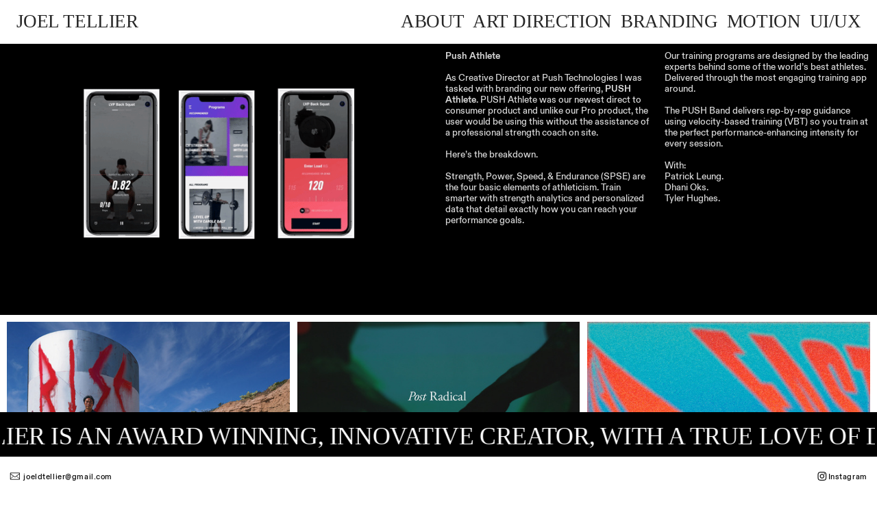

--- FILE ---
content_type: text/html; charset=UTF-8
request_url: https://joeltellier.com/Push-Athlete
body_size: 57012
content:
<!DOCTYPE html>
<!-- 

        Running on cargo.site

-->
<html lang="en" data-predefined-style="true" data-css-presets="true" data-css-preset data-typography-preset>
	<head>
<script>
				var __cargo_context__ = 'live';
				var __cargo_js_ver__ = 'c=2806793921';
				var __cargo_maint__ = false;
				
				
			</script>
					<meta http-equiv="X-UA-Compatible" content="IE=edge,chrome=1">
		<meta http-equiv="Content-Type" content="text/html; charset=utf-8">
		<meta name="viewport" content="initial-scale=1.0, maximum-scale=1.0, user-scalable=no">
		
			<meta name="robots" content="index,follow">
		<title>Push Athlete — JoelTellier.com</title>
		<meta name="description" content="Push Athlete As Creative Director at Push Technologies I was tasked with branding our new offering, PUSH Athlete. PUSH Athlete was our newest direct to...">
				<meta name="twitter:card" content="summary_large_image">
		<meta name="twitter:title" content="Push Athlete — JoelTellier.com">
		<meta name="twitter:description" content="Push Athlete As Creative Director at Push Technologies I was tasked with branding our new offering, PUSH Athlete. PUSH Athlete was our newest direct to...">
		<meta name="twitter:image" content="https://freight.cargo.site/w/600/i/fb163f35824073321337c53a79bd02d575d1ec914fc10f3ff8c66bdb64dfb1f4/ezgif.com-gif-maker-26.gif">
		<meta property="og:locale" content="en_US">
		<meta property="og:title" content="Push Athlete — JoelTellier.com">
		<meta property="og:description" content="Push Athlete As Creative Director at Push Technologies I was tasked with branding our new offering, PUSH Athlete. PUSH Athlete was our newest direct to...">
		<meta property="og:url" content="https://joeltellier.com/Push-Athlete">
		<meta property="og:image" content="https://freight.cargo.site/w/600/i/fb163f35824073321337c53a79bd02d575d1ec914fc10f3ff8c66bdb64dfb1f4/ezgif.com-gif-maker-26.gif">
		<meta property="og:type" content="website">

		<link rel="preconnect" href="https://static.cargo.site" crossorigin>
		<link rel="preconnect" href="https://freight.cargo.site" crossorigin>
				<link rel="preconnect" href="https://type.cargo.site" crossorigin>

		<!--<link rel="preload" href="https://static.cargo.site/assets/social/IconFont-Regular-0.9.3.woff2" as="font" type="font/woff" crossorigin>-->

		

		<link href="https://freight.cargo.site/t/original/i/f73e3b831920336f07a38a93607bed02f207b6ebb96bc2734fcf081286ccdf09/TELLIER-FAVICON.ico" rel="shortcut icon">
		<link href="https://joeltellier.com/rss" rel="alternate" type="application/rss+xml" title="JoelTellier.com feed">

		<link href="https://joeltellier.com/stylesheet?c=2806793921&1660262415" id="member_stylesheet" rel="stylesheet" type="text/css" />
<style id="">@font-face{font-family:Icons;src:url(https://static.cargo.site/assets/social/IconFont-Regular-0.9.3.woff2);unicode-range:U+E000-E15C,U+F0000,U+FE0E}@font-face{font-family:Icons;src:url(https://static.cargo.site/assets/social/IconFont-Regular-0.9.3.woff2);font-weight:240;unicode-range:U+E000-E15C,U+F0000,U+FE0E}@font-face{font-family:Icons;src:url(https://static.cargo.site/assets/social/IconFont-Regular-0.9.3.woff2);unicode-range:U+E000-E15C,U+F0000,U+FE0E;font-weight:400}@font-face{font-family:Icons;src:url(https://static.cargo.site/assets/social/IconFont-Regular-0.9.3.woff2);unicode-range:U+E000-E15C,U+F0000,U+FE0E;font-weight:600}@font-face{font-family:Icons;src:url(https://static.cargo.site/assets/social/IconFont-Regular-0.9.3.woff2);unicode-range:U+E000-E15C,U+F0000,U+FE0E;font-weight:800}@font-face{font-family:Icons;src:url(https://static.cargo.site/assets/social/IconFont-Regular-0.9.3.woff2);unicode-range:U+E000-E15C,U+F0000,U+FE0E;font-style:italic}@font-face{font-family:Icons;src:url(https://static.cargo.site/assets/social/IconFont-Regular-0.9.3.woff2);unicode-range:U+E000-E15C,U+F0000,U+FE0E;font-weight:200;font-style:italic}@font-face{font-family:Icons;src:url(https://static.cargo.site/assets/social/IconFont-Regular-0.9.3.woff2);unicode-range:U+E000-E15C,U+F0000,U+FE0E;font-weight:400;font-style:italic}@font-face{font-family:Icons;src:url(https://static.cargo.site/assets/social/IconFont-Regular-0.9.3.woff2);unicode-range:U+E000-E15C,U+F0000,U+FE0E;font-weight:600;font-style:italic}@font-face{font-family:Icons;src:url(https://static.cargo.site/assets/social/IconFont-Regular-0.9.3.woff2);unicode-range:U+E000-E15C,U+F0000,U+FE0E;font-weight:800;font-style:italic}body.iconfont-loading,body.iconfont-loading *{color:transparent!important}body{-moz-osx-font-smoothing:grayscale;-webkit-font-smoothing:antialiased;-webkit-text-size-adjust:none}body.no-scroll{overflow:hidden}/*!
 * Content
 */.page{word-wrap:break-word}:focus{outline:0}.pointer-events-none{pointer-events:none}.pointer-events-auto{pointer-events:auto}.pointer-events-none .page_content .audio-player,.pointer-events-none .page_content .shop_product,.pointer-events-none .page_content a,.pointer-events-none .page_content audio,.pointer-events-none .page_content button,.pointer-events-none .page_content details,.pointer-events-none .page_content iframe,.pointer-events-none .page_content img,.pointer-events-none .page_content input,.pointer-events-none .page_content video{pointer-events:auto}.pointer-events-none .page_content *>a,.pointer-events-none .page_content>a{position:relative}s *{text-transform:inherit}#toolset{position:fixed;bottom:10px;right:10px;z-index:8}.mobile #toolset,.template_site_inframe #toolset{display:none}#toolset a{display:block;height:24px;width:24px;margin:0;padding:0;text-decoration:none;background:rgba(0,0,0,.2)}#toolset a:hover{background:rgba(0,0,0,.8)}[data-adminview] #toolset a,[data-adminview] #toolset_admin a{background:rgba(0,0,0,.04);pointer-events:none;cursor:default}#toolset_admin a:active{background:rgba(0,0,0,.7)}#toolset_admin a svg>*{transform:scale(1.1) translate(0,-.5px);transform-origin:50% 50%}#toolset_admin a svg{pointer-events:none;width:100%!important;height:auto!important}#following-container{overflow:auto;-webkit-overflow-scrolling:touch}#following-container iframe{height:100%;width:100%;position:absolute;top:0;left:0;right:0;bottom:0}:root{--following-width:-400px;--following-animation-duration:450ms}@keyframes following-open{0%{transform:translateX(0)}100%{transform:translateX(var(--following-width))}}@keyframes following-open-inverse{0%{transform:translateX(0)}100%{transform:translateX(calc(-1 * var(--following-width)))}}@keyframes following-close{0%{transform:translateX(var(--following-width))}100%{transform:translateX(0)}}@keyframes following-close-inverse{0%{transform:translateX(calc(-1 * var(--following-width)))}100%{transform:translateX(0)}}body.animate-left{animation:following-open var(--following-animation-duration);animation-fill-mode:both;animation-timing-function:cubic-bezier(.24,1,.29,1)}#following-container.animate-left{animation:following-close-inverse var(--following-animation-duration);animation-fill-mode:both;animation-timing-function:cubic-bezier(.24,1,.29,1)}#following-container.animate-left #following-frame{animation:following-close var(--following-animation-duration);animation-fill-mode:both;animation-timing-function:cubic-bezier(.24,1,.29,1)}body.animate-right{animation:following-close var(--following-animation-duration);animation-fill-mode:both;animation-timing-function:cubic-bezier(.24,1,.29,1)}#following-container.animate-right{animation:following-open-inverse var(--following-animation-duration);animation-fill-mode:both;animation-timing-function:cubic-bezier(.24,1,.29,1)}#following-container.animate-right #following-frame{animation:following-open var(--following-animation-duration);animation-fill-mode:both;animation-timing-function:cubic-bezier(.24,1,.29,1)}.slick-slider{position:relative;display:block;-moz-box-sizing:border-box;box-sizing:border-box;-webkit-user-select:none;-moz-user-select:none;-ms-user-select:none;user-select:none;-webkit-touch-callout:none;-khtml-user-select:none;-ms-touch-action:pan-y;touch-action:pan-y;-webkit-tap-highlight-color:transparent}.slick-list{position:relative;display:block;overflow:hidden;margin:0;padding:0}.slick-list:focus{outline:0}.slick-list.dragging{cursor:pointer;cursor:hand}.slick-slider .slick-list,.slick-slider .slick-track{transform:translate3d(0,0,0);will-change:transform}.slick-track{position:relative;top:0;left:0;display:block}.slick-track:after,.slick-track:before{display:table;content:'';width:1px;height:1px;margin-top:-1px;margin-left:-1px}.slick-track:after{clear:both}.slick-loading .slick-track{visibility:hidden}.slick-slide{display:none;float:left;height:100%;min-height:1px}[dir=rtl] .slick-slide{float:right}.content .slick-slide img{display:inline-block}.content .slick-slide img:not(.image-zoom){cursor:pointer}.content .scrub .slick-list,.content .scrub .slick-slide img:not(.image-zoom){cursor:ew-resize}body.slideshow-scrub-dragging *{cursor:ew-resize!important}.content .slick-slide img:not([src]),.content .slick-slide img[src='']{width:100%;height:auto}.slick-slide.slick-loading img{display:none}.slick-slide.dragging img{pointer-events:none}.slick-initialized .slick-slide{display:block}.slick-loading .slick-slide{visibility:hidden}.slick-vertical .slick-slide{display:block;height:auto;border:1px solid transparent}.slick-arrow.slick-hidden{display:none}.slick-arrow{position:absolute;z-index:9;width:0;top:0;height:100%;cursor:pointer;will-change:opacity;-webkit-transition:opacity 333ms cubic-bezier(.4,0,.22,1);transition:opacity 333ms cubic-bezier(.4,0,.22,1)}.slick-arrow.hidden{opacity:0}.slick-arrow svg{position:absolute;width:36px;height:36px;top:0;left:0;right:0;bottom:0;margin:auto;transform:translate(.25px,.25px)}.slick-arrow svg.right-arrow{transform:translate(.25px,.25px) scaleX(-1)}.slick-arrow svg:active{opacity:.75}.slick-arrow svg .arrow-shape{fill:none!important;stroke:#fff;stroke-linecap:square}.slick-arrow svg .arrow-outline{fill:none!important;stroke-width:2.5px;stroke:rgba(0,0,0,.6);stroke-linecap:square}.slick-arrow.slick-next{right:0;text-align:right}.slick-next svg,.wallpaper-navigation .slick-next svg{margin-right:10px}.mobile .slick-next svg{margin-right:10px}.slick-arrow.slick-prev{text-align:left}.slick-prev svg,.wallpaper-navigation .slick-prev svg{margin-left:10px}.mobile .slick-prev svg{margin-left:10px}.loading_animation{display:none;vertical-align:middle;z-index:15;line-height:0;pointer-events:none;border-radius:100%}.loading_animation.hidden{display:none}.loading_animation.pulsing{opacity:0;display:inline-block;animation-delay:.1s;-webkit-animation-delay:.1s;-moz-animation-delay:.1s;animation-duration:12s;animation-iteration-count:infinite;animation:fade-pulse-in .5s ease-in-out;-moz-animation:fade-pulse-in .5s ease-in-out;-webkit-animation:fade-pulse-in .5s ease-in-out;-webkit-animation-fill-mode:forwards;-moz-animation-fill-mode:forwards;animation-fill-mode:forwards}.loading_animation.pulsing.no-delay{animation-delay:0s;-webkit-animation-delay:0s;-moz-animation-delay:0s}.loading_animation div{border-radius:100%}.loading_animation div svg{max-width:100%;height:auto}.loading_animation div,.loading_animation div svg{width:20px;height:20px}.loading_animation.full-width svg{width:100%;height:auto}.loading_animation.full-width.big svg{width:100px;height:100px}.loading_animation div svg>*{fill:#ccc}.loading_animation div{-webkit-animation:spin-loading 12s ease-out;-webkit-animation-iteration-count:infinite;-moz-animation:spin-loading 12s ease-out;-moz-animation-iteration-count:infinite;animation:spin-loading 12s ease-out;animation-iteration-count:infinite}.loading_animation.hidden{display:none}[data-backdrop] .loading_animation{position:absolute;top:15px;left:15px;z-index:99}.loading_animation.position-absolute.middle{top:calc(50% - 10px);left:calc(50% - 10px)}.loading_animation.position-absolute.topleft{top:0;left:0}.loading_animation.position-absolute.middleright{top:calc(50% - 10px);right:1rem}.loading_animation.position-absolute.middleleft{top:calc(50% - 10px);left:1rem}.loading_animation.gray div svg>*{fill:#999}.loading_animation.gray-dark div svg>*{fill:#666}.loading_animation.gray-darker div svg>*{fill:#555}.loading_animation.gray-light div svg>*{fill:#ccc}.loading_animation.white div svg>*{fill:rgba(255,255,255,.85)}.loading_animation.blue div svg>*{fill:#698fff}.loading_animation.inline{display:inline-block;margin-bottom:.5ex}.loading_animation.inline.left{margin-right:.5ex}@-webkit-keyframes fade-pulse-in{0%{opacity:0}50%{opacity:.5}100%{opacity:1}}@-moz-keyframes fade-pulse-in{0%{opacity:0}50%{opacity:.5}100%{opacity:1}}@keyframes fade-pulse-in{0%{opacity:0}50%{opacity:.5}100%{opacity:1}}@-webkit-keyframes pulsate{0%{opacity:1}50%{opacity:0}100%{opacity:1}}@-moz-keyframes pulsate{0%{opacity:1}50%{opacity:0}100%{opacity:1}}@keyframes pulsate{0%{opacity:1}50%{opacity:0}100%{opacity:1}}@-webkit-keyframes spin-loading{0%{transform:rotate(0)}9%{transform:rotate(1050deg)}18%{transform:rotate(-1090deg)}20%{transform:rotate(-1080deg)}23%{transform:rotate(-1080deg)}28%{transform:rotate(-1095deg)}29%{transform:rotate(-1065deg)}34%{transform:rotate(-1080deg)}35%{transform:rotate(-1050deg)}40%{transform:rotate(-1065deg)}41%{transform:rotate(-1035deg)}44%{transform:rotate(-1035deg)}47%{transform:rotate(-2160deg)}50%{transform:rotate(-2160deg)}56%{transform:rotate(45deg)}60%{transform:rotate(45deg)}80%{transform:rotate(6120deg)}100%{transform:rotate(0)}}@keyframes spin-loading{0%{transform:rotate(0)}9%{transform:rotate(1050deg)}18%{transform:rotate(-1090deg)}20%{transform:rotate(-1080deg)}23%{transform:rotate(-1080deg)}28%{transform:rotate(-1095deg)}29%{transform:rotate(-1065deg)}34%{transform:rotate(-1080deg)}35%{transform:rotate(-1050deg)}40%{transform:rotate(-1065deg)}41%{transform:rotate(-1035deg)}44%{transform:rotate(-1035deg)}47%{transform:rotate(-2160deg)}50%{transform:rotate(-2160deg)}56%{transform:rotate(45deg)}60%{transform:rotate(45deg)}80%{transform:rotate(6120deg)}100%{transform:rotate(0)}}[grid-row]{align-items:flex-start;box-sizing:border-box;display:-webkit-box;display:-webkit-flex;display:-ms-flexbox;display:flex;-webkit-flex-wrap:wrap;-ms-flex-wrap:wrap;flex-wrap:wrap}[grid-col]{box-sizing:border-box}[grid-row] [grid-col].empty:after{content:"\0000A0";cursor:text}body.mobile[data-adminview=content-editproject] [grid-row] [grid-col].empty:after{display:none}[grid-col=auto]{-webkit-box-flex:1;-webkit-flex:1;-ms-flex:1;flex:1}[grid-col=x12]{width:100%}[grid-col=x11]{width:50%}[grid-col=x10]{width:33.33%}[grid-col=x9]{width:25%}[grid-col=x8]{width:20%}[grid-col=x7]{width:16.666666667%}[grid-col=x6]{width:14.285714286%}[grid-col=x5]{width:12.5%}[grid-col=x4]{width:11.111111111%}[grid-col=x3]{width:10%}[grid-col=x2]{width:9.090909091%}[grid-col=x1]{width:8.333333333%}[grid-col="1"]{width:8.33333%}[grid-col="2"]{width:16.66667%}[grid-col="3"]{width:25%}[grid-col="4"]{width:33.33333%}[grid-col="5"]{width:41.66667%}[grid-col="6"]{width:50%}[grid-col="7"]{width:58.33333%}[grid-col="8"]{width:66.66667%}[grid-col="9"]{width:75%}[grid-col="10"]{width:83.33333%}[grid-col="11"]{width:91.66667%}[grid-col="12"]{width:100%}body.mobile [grid-responsive] [grid-col]{width:100%;-webkit-box-flex:none;-webkit-flex:none;-ms-flex:none;flex:none}[data-ce-host=true][contenteditable=true] [grid-pad]{pointer-events:none}[data-ce-host=true][contenteditable=true] [grid-pad]>*{pointer-events:auto}[grid-pad="0"]{padding:0}[grid-pad="0.25"]{padding:.125rem}[grid-pad="0.5"]{padding:.25rem}[grid-pad="0.75"]{padding:.375rem}[grid-pad="1"]{padding:.5rem}[grid-pad="1.25"]{padding:.625rem}[grid-pad="1.5"]{padding:.75rem}[grid-pad="1.75"]{padding:.875rem}[grid-pad="2"]{padding:1rem}[grid-pad="2.5"]{padding:1.25rem}[grid-pad="3"]{padding:1.5rem}[grid-pad="3.5"]{padding:1.75rem}[grid-pad="4"]{padding:2rem}[grid-pad="5"]{padding:2.5rem}[grid-pad="6"]{padding:3rem}[grid-pad="7"]{padding:3.5rem}[grid-pad="8"]{padding:4rem}[grid-pad="9"]{padding:4.5rem}[grid-pad="10"]{padding:5rem}[grid-gutter="0"]{margin:0}[grid-gutter="0.5"]{margin:-.25rem}[grid-gutter="1"]{margin:-.5rem}[grid-gutter="1.5"]{margin:-.75rem}[grid-gutter="2"]{margin:-1rem}[grid-gutter="2.5"]{margin:-1.25rem}[grid-gutter="3"]{margin:-1.5rem}[grid-gutter="3.5"]{margin:-1.75rem}[grid-gutter="4"]{margin:-2rem}[grid-gutter="5"]{margin:-2.5rem}[grid-gutter="6"]{margin:-3rem}[grid-gutter="7"]{margin:-3.5rem}[grid-gutter="8"]{margin:-4rem}[grid-gutter="10"]{margin:-5rem}[grid-gutter="12"]{margin:-6rem}[grid-gutter="14"]{margin:-7rem}[grid-gutter="16"]{margin:-8rem}[grid-gutter="18"]{margin:-9rem}[grid-gutter="20"]{margin:-10rem}small{max-width:100%;text-decoration:inherit}img:not([src]),img[src='']{outline:1px solid rgba(177,177,177,.4);outline-offset:-1px;content:url([data-uri])}img.image-zoom{cursor:-webkit-zoom-in;cursor:-moz-zoom-in;cursor:zoom-in}#imprimatur{color:#333;font-size:10px;font-family:-apple-system,BlinkMacSystemFont,"Segoe UI",Roboto,Oxygen,Ubuntu,Cantarell,"Open Sans","Helvetica Neue",sans-serif,"Sans Serif",Icons;/*!System*/position:fixed;opacity:.3;right:-28px;bottom:160px;transform:rotate(270deg);-ms-transform:rotate(270deg);-webkit-transform:rotate(270deg);z-index:8;text-transform:uppercase;color:#999;opacity:.5;padding-bottom:2px;text-decoration:none}.mobile #imprimatur{display:none}bodycopy cargo-link a{font-family:-apple-system,BlinkMacSystemFont,"Segoe UI",Roboto,Oxygen,Ubuntu,Cantarell,"Open Sans","Helvetica Neue",sans-serif,"Sans Serif",Icons;/*!System*/font-size:12px;font-style:normal;font-weight:400;transform:rotate(270deg);text-decoration:none;position:fixed!important;right:-27px;bottom:100px;text-decoration:none;letter-spacing:normal;background:0 0;border:0;border-bottom:0;outline:0}/*! PhotoSwipe Default UI CSS by Dmitry Semenov | photoswipe.com | MIT license */.pswp--has_mouse .pswp__button--arrow--left,.pswp--has_mouse .pswp__button--arrow--right,.pswp__ui{visibility:visible}.pswp--minimal--dark .pswp__top-bar,.pswp__button{background:0 0}.pswp,.pswp__bg,.pswp__container,.pswp__img--placeholder,.pswp__zoom-wrap,.quick-view-navigation{-webkit-backface-visibility:hidden}.pswp__button{cursor:pointer;opacity:1;-webkit-appearance:none;transition:opacity .2s;-webkit-box-shadow:none;box-shadow:none}.pswp__button-close>svg{top:10px;right:10px;margin-left:auto}.pswp--touch .quick-view-navigation{display:none}.pswp__ui{-webkit-font-smoothing:auto;opacity:1;z-index:1550}.quick-view-navigation{will-change:opacity;-webkit-transition:opacity 333ms cubic-bezier(.4,0,.22,1);transition:opacity 333ms cubic-bezier(.4,0,.22,1)}.quick-view-navigation .pswp__group .pswp__button{pointer-events:auto}.pswp__button>svg{position:absolute;width:36px;height:36px}.quick-view-navigation .pswp__group:active svg{opacity:.75}.pswp__button svg .shape-shape{fill:#fff}.pswp__button svg .shape-outline{fill:#000}.pswp__button-prev>svg{top:0;bottom:0;left:10px;margin:auto}.pswp__button-next>svg{top:0;bottom:0;right:10px;margin:auto}.quick-view-navigation .pswp__group .pswp__button-prev{position:absolute;left:0;top:0;width:0;height:100%}.quick-view-navigation .pswp__group .pswp__button-next{position:absolute;right:0;top:0;width:0;height:100%}.quick-view-navigation .close-button,.quick-view-navigation .left-arrow,.quick-view-navigation .right-arrow{transform:translate(.25px,.25px)}.quick-view-navigation .right-arrow{transform:translate(.25px,.25px) scaleX(-1)}.pswp__button svg .shape-outline{fill:transparent!important;stroke:#000;stroke-width:2.5px;stroke-linecap:square}.pswp__button svg .shape-shape{fill:transparent!important;stroke:#fff;stroke-width:1.5px;stroke-linecap:square}.pswp__bg,.pswp__scroll-wrap,.pswp__zoom-wrap{width:100%;position:absolute}.quick-view-navigation .pswp__group .pswp__button-close{margin:0}.pswp__container,.pswp__item,.pswp__zoom-wrap{right:0;bottom:0;top:0;position:absolute;left:0}.pswp__ui--hidden .pswp__button{opacity:.001}.pswp__ui--hidden .pswp__button,.pswp__ui--hidden .pswp__button *{pointer-events:none}.pswp .pswp__ui.pswp__ui--displaynone{display:none}.pswp__element--disabled{display:none!important}/*! PhotoSwipe main CSS by Dmitry Semenov | photoswipe.com | MIT license */.pswp{position:fixed;display:none;height:100%;width:100%;top:0;left:0;right:0;bottom:0;margin:auto;-ms-touch-action:none;touch-action:none;z-index:9999999;-webkit-text-size-adjust:100%;line-height:initial;letter-spacing:initial;outline:0}.pswp img{max-width:none}.pswp--zoom-disabled .pswp__img{cursor:default!important}.pswp--animate_opacity{opacity:.001;will-change:opacity;-webkit-transition:opacity 333ms cubic-bezier(.4,0,.22,1);transition:opacity 333ms cubic-bezier(.4,0,.22,1)}.pswp--open{display:block}.pswp--zoom-allowed .pswp__img{cursor:-webkit-zoom-in;cursor:-moz-zoom-in;cursor:zoom-in}.pswp--zoomed-in .pswp__img{cursor:-webkit-grab;cursor:-moz-grab;cursor:grab}.pswp--dragging .pswp__img{cursor:-webkit-grabbing;cursor:-moz-grabbing;cursor:grabbing}.pswp__bg{left:0;top:0;height:100%;opacity:0;transform:translateZ(0);will-change:opacity}.pswp__scroll-wrap{left:0;top:0;height:100%}.pswp__container,.pswp__zoom-wrap{-ms-touch-action:none;touch-action:none}.pswp__container,.pswp__img{-webkit-user-select:none;-moz-user-select:none;-ms-user-select:none;user-select:none;-webkit-tap-highlight-color:transparent;-webkit-touch-callout:none}.pswp__zoom-wrap{-webkit-transform-origin:left top;-ms-transform-origin:left top;transform-origin:left top;-webkit-transition:-webkit-transform 222ms cubic-bezier(.4,0,.22,1);transition:transform 222ms cubic-bezier(.4,0,.22,1)}.pswp__bg{-webkit-transition:opacity 222ms cubic-bezier(.4,0,.22,1);transition:opacity 222ms cubic-bezier(.4,0,.22,1)}.pswp--animated-in .pswp__bg,.pswp--animated-in .pswp__zoom-wrap{-webkit-transition:none;transition:none}.pswp--hide-overflow .pswp__scroll-wrap,.pswp--hide-overflow.pswp{overflow:hidden}.pswp__img{position:absolute;width:auto;height:auto;top:0;left:0}.pswp__img--placeholder--blank{background:#222}.pswp--ie .pswp__img{width:100%!important;height:auto!important;left:0;top:0}.pswp__ui--idle{opacity:0}.pswp__error-msg{position:absolute;left:0;top:50%;width:100%;text-align:center;font-size:14px;line-height:16px;margin-top:-8px;color:#ccc}.pswp__error-msg a{color:#ccc;text-decoration:underline}.pswp__error-msg{font-family:-apple-system,BlinkMacSystemFont,"Segoe UI",Roboto,Oxygen,Ubuntu,Cantarell,"Open Sans","Helvetica Neue",sans-serif}.quick-view.mouse-down .iframe-item{pointer-events:none!important}.quick-view-caption-positioner{pointer-events:none;width:100%;height:100%}.quick-view-caption-wrapper{margin:auto;position:absolute;bottom:0;left:0;right:0}.quick-view-horizontal-align-left .quick-view-caption-wrapper{margin-left:0}.quick-view-horizontal-align-right .quick-view-caption-wrapper{margin-right:0}[data-quick-view-caption]{transition:.1s opacity ease-in-out;position:absolute;bottom:0;left:0;right:0}.quick-view-horizontal-align-left [data-quick-view-caption]{text-align:left}.quick-view-horizontal-align-right [data-quick-view-caption]{text-align:right}.quick-view-caption{transition:.1s opacity ease-in-out}.quick-view-caption>*{display:inline-block}.quick-view-caption *{pointer-events:auto}.quick-view-caption.hidden{opacity:0}.shop_product .dropdown_wrapper{flex:0 0 100%;position:relative}.shop_product select{appearance:none;-moz-appearance:none;-webkit-appearance:none;outline:0;-webkit-font-smoothing:antialiased;-moz-osx-font-smoothing:grayscale;cursor:pointer;border-radius:0;white-space:nowrap;overflow:hidden!important;text-overflow:ellipsis}.shop_product select.dropdown::-ms-expand{display:none}.shop_product a{cursor:pointer;border-bottom:none;text-decoration:none}.shop_product a.out-of-stock{pointer-events:none}body.audio-player-dragging *{cursor:ew-resize!important}.audio-player{display:inline-flex;flex:1 0 calc(100% - 2px);width:calc(100% - 2px)}.audio-player .button{height:100%;flex:0 0 3.3rem;display:flex}.audio-player .separator{left:3.3rem;height:100%}.audio-player .buffer{width:0%;height:100%;transition:left .3s linear,width .3s linear}.audio-player.seeking .buffer{transition:left 0s,width 0s}.audio-player.seeking{user-select:none;-webkit-user-select:none;cursor:ew-resize}.audio-player.seeking *{user-select:none;-webkit-user-select:none;cursor:ew-resize}.audio-player .bar{overflow:hidden;display:flex;justify-content:space-between;align-content:center;flex-grow:1}.audio-player .progress{width:0%;height:100%;transition:width .3s linear}.audio-player.seeking .progress{transition:width 0s}.audio-player .pause,.audio-player .play{cursor:pointer;height:100%}.audio-player .note-icon{margin:auto 0;order:2;flex:0 1 auto}.audio-player .title{white-space:nowrap;overflow:hidden;text-overflow:ellipsis;pointer-events:none;user-select:none;padding:.5rem 0 .5rem 1rem;margin:auto auto auto 0;flex:0 3 auto;min-width:0;width:100%}.audio-player .total-time{flex:0 1 auto;margin:auto 0}.audio-player .current-time,.audio-player .play-text{flex:0 1 auto;margin:auto 0}.audio-player .stream-anim{user-select:none;margin:auto auto auto 0}.audio-player .stream-anim span{display:inline-block}.audio-player .buffer,.audio-player .current-time,.audio-player .note-svg,.audio-player .play-text,.audio-player .separator,.audio-player .total-time{user-select:none;pointer-events:none}.audio-player .buffer,.audio-player .play-text,.audio-player .progress{position:absolute}.audio-player,.audio-player .bar,.audio-player .button,.audio-player .current-time,.audio-player .note-icon,.audio-player .pause,.audio-player .play,.audio-player .total-time{position:relative}body.mobile .audio-player,body.mobile .audio-player *{-webkit-touch-callout:none}#standalone-admin-frame{border:0;width:400px;position:absolute;right:0;top:0;height:100vh;z-index:99}body[standalone-admin=true] #standalone-admin-frame{transform:translate(0,0)}body[standalone-admin=true] .main_container{width:calc(100% - 400px)}body[standalone-admin=false] #standalone-admin-frame{transform:translate(100%,0)}body[standalone-admin=false] .main_container{width:100%}.toggle_standaloneAdmin{position:fixed;top:0;right:400px;height:40px;width:40px;z-index:999;cursor:pointer;background-color:rgba(0,0,0,.4)}.toggle_standaloneAdmin:active{opacity:.7}body[standalone-admin=false] .toggle_standaloneAdmin{right:0}.toggle_standaloneAdmin *{color:#fff;fill:#fff}.toggle_standaloneAdmin svg{padding:6px;width:100%;height:100%;opacity:.85}body[standalone-admin=false] .toggle_standaloneAdmin #close,body[standalone-admin=true] .toggle_standaloneAdmin #backdropsettings{display:none}.toggle_standaloneAdmin>div{width:100%;height:100%}#admin_toggle_button{position:fixed;top:50%;transform:translate(0,-50%);right:400px;height:36px;width:12px;z-index:999;cursor:pointer;background-color:rgba(0,0,0,.09);padding-left:2px;margin-right:5px}#admin_toggle_button .bar{content:'';background:rgba(0,0,0,.09);position:fixed;width:5px;bottom:0;top:0;z-index:10}#admin_toggle_button:active{background:rgba(0,0,0,.065)}#admin_toggle_button *{color:#fff;fill:#fff}#admin_toggle_button svg{padding:0;width:16px;height:36px;margin-left:1px;opacity:1}#admin_toggle_button svg *{fill:#fff;opacity:1}#admin_toggle_button[data-state=closed] .toggle_admin_close{display:none}#admin_toggle_button[data-state=closed],#admin_toggle_button[data-state=closed] .toggle_admin_open{width:20px;cursor:pointer;margin:0}#admin_toggle_button[data-state=closed] svg{margin-left:2px}#admin_toggle_button[data-state=open] .toggle_admin_open{display:none}select,select *{text-rendering:auto!important}b b{font-weight:inherit}*{-webkit-box-sizing:border-box;-moz-box-sizing:border-box;box-sizing:border-box}customhtml>*{position:relative;z-index:10}body,html{min-height:100vh;margin:0;padding:0}html{touch-action:manipulation;position:relative;background-color:#fff}.main_container{min-height:100vh;width:100%;overflow:hidden}.container{display:-webkit-box;display:-webkit-flex;display:-moz-box;display:-ms-flexbox;display:flex;-webkit-flex-wrap:wrap;-moz-flex-wrap:wrap;-ms-flex-wrap:wrap;flex-wrap:wrap;max-width:100%;width:100%;overflow:visible}.container{align-items:flex-start;-webkit-align-items:flex-start}.page{z-index:2}.page ul li>text-limit{display:block}.content,.content_container,.pinned{-webkit-flex:1 0 auto;-moz-flex:1 0 auto;-ms-flex:1 0 auto;flex:1 0 auto;max-width:100%}.content_container{width:100%}.content_container.full_height{min-height:100vh}.page_background{position:absolute;top:0;left:0;width:100%;height:100%}.page_container{position:relative;overflow:visible;width:100%}.backdrop{position:absolute;top:0;z-index:1;width:100%;height:100%;max-height:100vh}.backdrop>div{position:absolute;top:0;left:0;width:100%;height:100%;-webkit-backface-visibility:hidden;backface-visibility:hidden;transform:translate3d(0,0,0);contain:strict}[data-backdrop].backdrop>div[data-overflowing]{max-height:100vh;position:absolute;top:0;left:0}body.mobile [split-responsive]{display:flex;flex-direction:column}body.mobile [split-responsive] .container{width:100%;order:2}body.mobile [split-responsive] .backdrop{position:relative;height:50vh;width:100%;order:1}body.mobile [split-responsive] [data-auxiliary].backdrop{position:absolute;height:50vh;width:100%;order:1}.page{position:relative;z-index:2}img[data-align=left]{float:left}img[data-align=right]{float:right}[data-rotation]{transform-origin:center center}.content .page_content:not([contenteditable=true]) [data-draggable]{pointer-events:auto!important;backface-visibility:hidden}.preserve-3d{-moz-transform-style:preserve-3d;transform-style:preserve-3d}.content .page_content:not([contenteditable=true]) [data-draggable] iframe{pointer-events:none!important}.dragging-active iframe{pointer-events:none!important}.content .page_content:not([contenteditable=true]) [data-draggable]:active{opacity:1}.content .scroll-transition-fade{transition:transform 1s ease-in-out,opacity .8s ease-in-out}.content .scroll-transition-fade.below-viewport{opacity:0;transform:translateY(40px)}.mobile.full_width .page_container:not([split-layout]) .container_width{width:100%}[data-view=pinned_bottom] .bottom_pin_invisibility{visibility:hidden}.pinned{position:relative;width:100%}.pinned .page_container.accommodate:not(.fixed):not(.overlay){z-index:2}.pinned .page_container.overlay{position:absolute;z-index:4}.pinned .page_container.overlay.fixed{position:fixed}.pinned .page_container.overlay.fixed .page{max-height:100vh;-webkit-overflow-scrolling:touch}.pinned .page_container.overlay.fixed .page.allow-scroll{overflow-y:auto;overflow-x:hidden}.pinned .page_container.overlay.fixed .page.allow-scroll{align-items:flex-start;-webkit-align-items:flex-start}.pinned .page_container .page.allow-scroll::-webkit-scrollbar{width:0;background:0 0;display:none}.pinned.pinned_top .page_container.overlay{left:0;top:0}.pinned.pinned_bottom .page_container.overlay{left:0;bottom:0}div[data-container=set]:empty{margin-top:1px}.thumbnails{position:relative;z-index:1}[thumbnails=grid]{align-items:baseline}[thumbnails=justify] .thumbnail{box-sizing:content-box}[thumbnails][data-padding-zero] .thumbnail{margin-bottom:-1px}[thumbnails=montessori] .thumbnail{pointer-events:auto;position:absolute}[thumbnails] .thumbnail>a{display:block;text-decoration:none}[thumbnails=montessori]{height:0}[thumbnails][data-resizing],[thumbnails][data-resizing] *{cursor:nwse-resize}[thumbnails] .thumbnail .resize-handle{cursor:nwse-resize;width:26px;height:26px;padding:5px;position:absolute;opacity:.75;right:-1px;bottom:-1px;z-index:100}[thumbnails][data-resizing] .resize-handle{display:none}[thumbnails] .thumbnail .resize-handle svg{position:absolute;top:0;left:0}[thumbnails] .thumbnail .resize-handle:hover{opacity:1}[data-can-move].thumbnail .resize-handle svg .resize_path_outline{fill:#fff}[data-can-move].thumbnail .resize-handle svg .resize_path{fill:#000}[thumbnails=montessori] .thumbnail_sizer{height:0;width:100%;position:relative;padding-bottom:100%;pointer-events:none}[thumbnails] .thumbnail img{display:block;min-height:3px;margin-bottom:0}[thumbnails] .thumbnail img:not([src]),img[src=""]{margin:0!important;width:100%;min-height:3px;height:100%!important;position:absolute}[aspect-ratio="1x1"].thumb_image{height:0;padding-bottom:100%;overflow:hidden}[aspect-ratio="4x3"].thumb_image{height:0;padding-bottom:75%;overflow:hidden}[aspect-ratio="16x9"].thumb_image{height:0;padding-bottom:56.25%;overflow:hidden}[thumbnails] .thumb_image{width:100%;position:relative}[thumbnails][thumbnail-vertical-align=top]{align-items:flex-start}[thumbnails][thumbnail-vertical-align=middle]{align-items:center}[thumbnails][thumbnail-vertical-align=bottom]{align-items:baseline}[thumbnails][thumbnail-horizontal-align=left]{justify-content:flex-start}[thumbnails][thumbnail-horizontal-align=middle]{justify-content:center}[thumbnails][thumbnail-horizontal-align=right]{justify-content:flex-end}.thumb_image.default_image>svg{position:absolute;top:0;left:0;bottom:0;right:0;width:100%;height:100%}.thumb_image.default_image{outline:1px solid #ccc;outline-offset:-1px;position:relative}.mobile.full_width [data-view=Thumbnail] .thumbnails_width{width:100%}.content [data-draggable] a:active,.content [data-draggable] img:active{opacity:initial}.content .draggable-dragging{opacity:initial}[data-draggable].draggable_visible{visibility:visible}[data-draggable].draggable_hidden{visibility:hidden}.gallery_card [data-draggable],.marquee [data-draggable]{visibility:inherit}[data-draggable]{visibility:visible;background-color:rgba(0,0,0,.003)}#site_menu_panel_container .image-gallery:not(.initialized){height:0;padding-bottom:100%;min-height:initial}.image-gallery:not(.initialized){min-height:100vh;visibility:hidden;width:100%}.image-gallery .gallery_card img{display:block;width:100%;height:auto}.image-gallery .gallery_card{transform-origin:center}.image-gallery .gallery_card.dragging{opacity:.1;transform:initial!important}.image-gallery:not([image-gallery=slideshow]) .gallery_card iframe:only-child,.image-gallery:not([image-gallery=slideshow]) .gallery_card video:only-child{width:100%;height:100%;top:0;left:0;position:absolute}.image-gallery[image-gallery=slideshow] .gallery_card video[muted][autoplay]:not([controls]),.image-gallery[image-gallery=slideshow] .gallery_card video[muted][data-autoplay]:not([controls]){pointer-events:none}.image-gallery [image-gallery-pad="0"] video:only-child{object-fit:cover;height:calc(100% + 1px)}div.image-gallery>a,div.image-gallery>iframe,div.image-gallery>img,div.image-gallery>video{display:none}[image-gallery-row]{align-items:flex-start;box-sizing:border-box;display:-webkit-box;display:-webkit-flex;display:-ms-flexbox;display:flex;-webkit-flex-wrap:wrap;-ms-flex-wrap:wrap;flex-wrap:wrap}.image-gallery .gallery_card_image{width:100%;position:relative}[data-predefined-style=true] .image-gallery a.gallery_card{display:block;border:none}[image-gallery-col]{box-sizing:border-box}[image-gallery-col=x12]{width:100%}[image-gallery-col=x11]{width:50%}[image-gallery-col=x10]{width:33.33%}[image-gallery-col=x9]{width:25%}[image-gallery-col=x8]{width:20%}[image-gallery-col=x7]{width:16.666666667%}[image-gallery-col=x6]{width:14.285714286%}[image-gallery-col=x5]{width:12.5%}[image-gallery-col=x4]{width:11.111111111%}[image-gallery-col=x3]{width:10%}[image-gallery-col=x2]{width:9.090909091%}[image-gallery-col=x1]{width:8.333333333%}.content .page_content [image-gallery-pad].image-gallery{pointer-events:none}.content .page_content [image-gallery-pad].image-gallery .gallery_card_image>*,.content .page_content [image-gallery-pad].image-gallery .gallery_image_caption{pointer-events:auto}.content .page_content [image-gallery-pad="0"]{padding:0}.content .page_content [image-gallery-pad="0.25"]{padding:.125rem}.content .page_content [image-gallery-pad="0.5"]{padding:.25rem}.content .page_content [image-gallery-pad="0.75"]{padding:.375rem}.content .page_content [image-gallery-pad="1"]{padding:.5rem}.content .page_content [image-gallery-pad="1.25"]{padding:.625rem}.content .page_content [image-gallery-pad="1.5"]{padding:.75rem}.content .page_content [image-gallery-pad="1.75"]{padding:.875rem}.content .page_content [image-gallery-pad="2"]{padding:1rem}.content .page_content [image-gallery-pad="2.5"]{padding:1.25rem}.content .page_content [image-gallery-pad="3"]{padding:1.5rem}.content .page_content [image-gallery-pad="3.5"]{padding:1.75rem}.content .page_content [image-gallery-pad="4"]{padding:2rem}.content .page_content [image-gallery-pad="5"]{padding:2.5rem}.content .page_content [image-gallery-pad="6"]{padding:3rem}.content .page_content [image-gallery-pad="7"]{padding:3.5rem}.content .page_content [image-gallery-pad="8"]{padding:4rem}.content .page_content [image-gallery-pad="9"]{padding:4.5rem}.content .page_content [image-gallery-pad="10"]{padding:5rem}.content .page_content [image-gallery-gutter="0"]{margin:0}.content .page_content [image-gallery-gutter="0.5"]{margin:-.25rem}.content .page_content [image-gallery-gutter="1"]{margin:-.5rem}.content .page_content [image-gallery-gutter="1.5"]{margin:-.75rem}.content .page_content [image-gallery-gutter="2"]{margin:-1rem}.content .page_content [image-gallery-gutter="2.5"]{margin:-1.25rem}.content .page_content [image-gallery-gutter="3"]{margin:-1.5rem}.content .page_content [image-gallery-gutter="3.5"]{margin:-1.75rem}.content .page_content [image-gallery-gutter="4"]{margin:-2rem}.content .page_content [image-gallery-gutter="5"]{margin:-2.5rem}.content .page_content [image-gallery-gutter="6"]{margin:-3rem}.content .page_content [image-gallery-gutter="7"]{margin:-3.5rem}.content .page_content [image-gallery-gutter="8"]{margin:-4rem}.content .page_content [image-gallery-gutter="10"]{margin:-5rem}.content .page_content [image-gallery-gutter="12"]{margin:-6rem}.content .page_content [image-gallery-gutter="14"]{margin:-7rem}.content .page_content [image-gallery-gutter="16"]{margin:-8rem}.content .page_content [image-gallery-gutter="18"]{margin:-9rem}.content .page_content [image-gallery-gutter="20"]{margin:-10rem}[image-gallery=slideshow]:not(.initialized)>*{min-height:1px;opacity:0;min-width:100%}[image-gallery=slideshow][data-constrained-by=height] [image-gallery-vertical-align].slick-track{align-items:flex-start}[image-gallery=slideshow] img.image-zoom:active{opacity:initial}[image-gallery=slideshow].slick-initialized .gallery_card{pointer-events:none}[image-gallery=slideshow].slick-initialized .gallery_card.slick-current{pointer-events:auto}[image-gallery=slideshow] .gallery_card:not(.has_caption){line-height:0}.content .page_content [image-gallery=slideshow].image-gallery>*{pointer-events:auto}.content [image-gallery=slideshow].image-gallery.slick-initialized .gallery_card{overflow:hidden;margin:0;display:flex;flex-flow:row wrap;flex-shrink:0}.content [image-gallery=slideshow].image-gallery.slick-initialized .gallery_card.slick-current{overflow:visible}[image-gallery=slideshow] .gallery_image_caption{opacity:1;transition:opacity .3s;-webkit-transition:opacity .3s;width:100%;margin-left:auto;margin-right:auto;clear:both}[image-gallery-horizontal-align=left] .gallery_image_caption{text-align:left}[image-gallery-horizontal-align=middle] .gallery_image_caption{text-align:center}[image-gallery-horizontal-align=right] .gallery_image_caption{text-align:right}[image-gallery=slideshow][data-slideshow-in-transition] .gallery_image_caption{opacity:0;transition:opacity .3s;-webkit-transition:opacity .3s}[image-gallery=slideshow] .gallery_card_image{width:initial;margin:0;display:inline-block}[image-gallery=slideshow] .gallery_card img{margin:0;display:block}[image-gallery=slideshow][data-exploded]{align-items:flex-start;box-sizing:border-box;display:-webkit-box;display:-webkit-flex;display:-ms-flexbox;display:flex;-webkit-flex-wrap:wrap;-ms-flex-wrap:wrap;flex-wrap:wrap;justify-content:flex-start;align-content:flex-start}[image-gallery=slideshow][data-exploded] .gallery_card{padding:1rem;width:16.666%}[image-gallery=slideshow][data-exploded] .gallery_card_image{height:0;display:block;width:100%}[image-gallery=grid]{align-items:baseline}[image-gallery=grid] .gallery_card.has_caption .gallery_card_image{display:block}[image-gallery=grid] [image-gallery-pad="0"].gallery_card{margin-bottom:-1px}[image-gallery=grid] .gallery_card img{margin:0}[image-gallery=columns] .gallery_card img{margin:0}[image-gallery=justify]{align-items:flex-start}[image-gallery=justify] .gallery_card img{margin:0}[image-gallery=montessori][image-gallery-row]{display:block}[image-gallery=montessori] a.gallery_card,[image-gallery=montessori] div.gallery_card{position:absolute;pointer-events:auto}[image-gallery=montessori][data-can-move] .gallery_card,[image-gallery=montessori][data-can-move] .gallery_card .gallery_card_image,[image-gallery=montessori][data-can-move] .gallery_card .gallery_card_image>*{cursor:move}[image-gallery=montessori]{position:relative;height:0}[image-gallery=freeform] .gallery_card{position:relative}[image-gallery=freeform] [image-gallery-pad="0"].gallery_card{margin-bottom:-1px}[image-gallery-vertical-align]{display:flex;flex-flow:row wrap}[image-gallery-vertical-align].slick-track{display:flex;flex-flow:row nowrap}.image-gallery .slick-list{margin-bottom:-.3px}[image-gallery-vertical-align=top]{align-content:flex-start;align-items:flex-start}[image-gallery-vertical-align=middle]{align-items:center;align-content:center}[image-gallery-vertical-align=bottom]{align-content:flex-end;align-items:flex-end}[image-gallery-horizontal-align=left]{justify-content:flex-start}[image-gallery-horizontal-align=middle]{justify-content:center}[image-gallery-horizontal-align=right]{justify-content:flex-end}.image-gallery[data-resizing],.image-gallery[data-resizing] *{cursor:nwse-resize!important}.image-gallery .gallery_card .resize-handle,.image-gallery .gallery_card .resize-handle *{cursor:nwse-resize!important}.image-gallery .gallery_card .resize-handle{width:26px;height:26px;padding:5px;position:absolute;opacity:.75;right:-1px;bottom:-1px;z-index:10}.image-gallery[data-resizing] .resize-handle{display:none}.image-gallery .gallery_card .resize-handle svg{cursor:nwse-resize!important;position:absolute;top:0;left:0}.image-gallery .gallery_card .resize-handle:hover{opacity:1}[data-can-move].gallery_card .resize-handle svg .resize_path_outline{fill:#fff}[data-can-move].gallery_card .resize-handle svg .resize_path{fill:#000}[image-gallery=montessori] .thumbnail_sizer{height:0;width:100%;position:relative;padding-bottom:100%;pointer-events:none}#site_menu_button{display:block;text-decoration:none;pointer-events:auto;z-index:9;vertical-align:top;cursor:pointer;box-sizing:content-box;font-family:Icons}#site_menu_button.custom_icon{padding:0;line-height:0}#site_menu_button.custom_icon img{width:100%;height:auto}#site_menu_wrapper.disabled #site_menu_button{display:none}#site_menu_wrapper.mobile_only #site_menu_button{display:none}body.mobile #site_menu_wrapper.mobile_only:not(.disabled) #site_menu_button:not(.active){display:block}#site_menu_panel_container[data-type=cargo_menu] #site_menu_panel{display:block;position:fixed;top:0;right:0;bottom:0;left:0;z-index:10;cursor:default}.site_menu{pointer-events:auto;position:absolute;z-index:11;top:0;bottom:0;line-height:0;max-width:400px;min-width:300px;font-size:20px;text-align:left;background:rgba(20,20,20,.95);padding:20px 30px 90px 30px;overflow-y:auto;overflow-x:hidden;display:-webkit-box;display:-webkit-flex;display:-ms-flexbox;display:flex;-webkit-box-orient:vertical;-webkit-box-direction:normal;-webkit-flex-direction:column;-ms-flex-direction:column;flex-direction:column;-webkit-box-pack:start;-webkit-justify-content:flex-start;-ms-flex-pack:start;justify-content:flex-start}body.mobile #site_menu_wrapper .site_menu{-webkit-overflow-scrolling:touch;min-width:auto;max-width:100%;width:100%;padding:20px}#site_menu_wrapper[data-sitemenu-position=bottom-left] #site_menu,#site_menu_wrapper[data-sitemenu-position=top-left] #site_menu{left:0}#site_menu_wrapper[data-sitemenu-position=bottom-right] #site_menu,#site_menu_wrapper[data-sitemenu-position=top-right] #site_menu{right:0}#site_menu_wrapper[data-type=page] .site_menu{right:0;left:0;width:100%;padding:0;margin:0;background:0 0}.site_menu_wrapper.open .site_menu{display:block}.site_menu div{display:block}.site_menu a{text-decoration:none;display:inline-block;color:rgba(255,255,255,.75);max-width:100%;overflow:hidden;white-space:nowrap;text-overflow:ellipsis;line-height:1.4}.site_menu div a.active{color:rgba(255,255,255,.4)}.site_menu div.set-link>a{font-weight:700}.site_menu div.hidden{display:none}.site_menu .close{display:block;position:absolute;top:0;right:10px;font-size:60px;line-height:50px;font-weight:200;color:rgba(255,255,255,.4);cursor:pointer;user-select:none}#site_menu_panel_container .page_container{position:relative;overflow:hidden;background:0 0;z-index:2}#site_menu_panel_container .site_menu_page_wrapper{position:fixed;top:0;left:0;overflow-y:auto;-webkit-overflow-scrolling:touch;height:100%;width:100%;z-index:100}#site_menu_panel_container .site_menu_page_wrapper .backdrop{pointer-events:none}#site_menu_panel_container #site_menu_page_overlay{position:fixed;top:0;right:0;bottom:0;left:0;cursor:default;z-index:1}#shop_button{display:block;text-decoration:none;pointer-events:auto;z-index:9;vertical-align:top;cursor:pointer;box-sizing:content-box;font-family:Icons}#shop_button.custom_icon{padding:0;line-height:0}#shop_button.custom_icon img{width:100%;height:auto}#shop_button.disabled{display:none}.loading[data-loading]{display:none;position:fixed;bottom:8px;left:8px;z-index:100}.new_site_button_wrapper{font-size:1.8rem;font-weight:400;color:rgba(0,0,0,.85);font-family:-apple-system,BlinkMacSystemFont,'Segoe UI',Roboto,Oxygen,Ubuntu,Cantarell,'Open Sans','Helvetica Neue',sans-serif,'Sans Serif',Icons;font-style:normal;line-height:1.4;color:#fff;position:fixed;bottom:0;right:0;z-index:999}body.template_site #toolset{display:none!important}body.mobile .new_site_button{display:none}.new_site_button{display:flex;height:44px;cursor:pointer}.new_site_button .plus{width:44px;height:100%}.new_site_button .plus svg{width:100%;height:100%}.new_site_button .plus svg line{stroke:#000;stroke-width:2px}.new_site_button .plus:after,.new_site_button .plus:before{content:'';width:30px;height:2px}.new_site_button .text{background:#0fce83;display:none;padding:7.5px 15px 7.5px 15px;height:100%;font-size:20px;color:#222}.new_site_button:active{opacity:.8}.new_site_button.show_full .text{display:block}.new_site_button.show_full .plus{display:none}html:not(.admin-wrapper) .template_site #confirm_modal [data-progress] .progress-indicator:after{content:'Generating Site...';padding:7.5px 15px;right:-200px;color:#000}bodycopy svg.marker-overlay,bodycopy svg.marker-overlay *{transform-origin:0 0;-webkit-transform-origin:0 0;box-sizing:initial}bodycopy svg#svgroot{box-sizing:initial}bodycopy svg.marker-overlay{padding:inherit;position:absolute;left:0;top:0;width:100%;height:100%;min-height:1px;overflow:visible;pointer-events:none;z-index:999}bodycopy svg.marker-overlay *{pointer-events:initial}bodycopy svg.marker-overlay text{letter-spacing:initial}bodycopy svg.marker-overlay a{cursor:pointer}.marquee:not(.torn-down){overflow:hidden;width:100%;position:relative;padding-bottom:.25em;padding-top:.25em;margin-bottom:-.25em;margin-top:-.25em;contain:layout}.marquee .marquee_contents{will-change:transform;display:flex;flex-direction:column}.marquee[behavior][direction].torn-down{white-space:normal}.marquee[behavior=bounce] .marquee_contents{display:block;float:left;clear:both}.marquee[behavior=bounce] .marquee_inner{display:block}.marquee[behavior=bounce][direction=vertical] .marquee_contents{width:100%}.marquee[behavior=bounce][direction=diagonal] .marquee_inner:last-child,.marquee[behavior=bounce][direction=vertical] .marquee_inner:last-child{position:relative;visibility:hidden}.marquee[behavior=bounce][direction=horizontal],.marquee[behavior=scroll][direction=horizontal]{white-space:pre}.marquee[behavior=scroll][direction=horizontal] .marquee_contents{display:inline-flex;white-space:nowrap;min-width:100%}.marquee[behavior=scroll][direction=horizontal] .marquee_inner{min-width:100%}.marquee[behavior=scroll] .marquee_inner:first-child{will-change:transform;position:absolute;width:100%;top:0;left:0}.cycle{display:none}</style>
<script type="text/json" data-set="defaults" >{"current_offset":0,"current_page":1,"cargo_url":"joeltellier","is_domain":true,"is_mobile":false,"is_tablet":false,"is_phone":false,"api_path":"https:\/\/joeltellier.com\/_api","is_editor":false,"is_template":false,"is_direct_link":true,"direct_link_pid":22350806}</script>
<script type="text/json" data-set="DisplayOptions" >{"user_id":1281863,"pagination_count":24,"title_in_project":true,"disable_project_scroll":false,"learning_cargo_seen":true,"resource_url":null,"use_sets":null,"sets_are_clickable":null,"set_links_position":null,"sticky_pages":null,"total_projects":0,"slideshow_responsive":false,"slideshow_thumbnails_header":true,"layout_options":{"content_position":"left_cover","content_width":"100","content_margin":"5","main_margin":"1","text_alignment":"text_left","vertical_position":"vertical_top","bgcolor":"rgb(255, 255, 255)","WebFontConfig":{"cargo":{"families":{"Monument Grotesk Semi-Mono":{"variants":["n2","i2","n3","i3","n4","i4","n5","i5","n7","i7","n8","i8","n9","i9"]},"Diatype":{"variants":["n2","i2","n3","i3","n4","i4","n5","i5","n7","i7"]}}},"system":{"families":{"-apple-system":{"variants":["n4"]}}}},"links_orientation":"links_horizontal","viewport_size":"phone","mobile_zoom":"20","mobile_view":"desktop","mobile_padding":"-4","mobile_formatting":false,"width_unit":"rem","text_width":"66","is_feed":false,"limit_vertical_images":false,"image_zoom":true,"mobile_images_full_width":true,"responsive_columns":"1","responsive_thumbnails_padding":"0.7","enable_sitemenu":false,"sitemenu_mobileonly":false,"menu_position":"top-left","sitemenu_option":"cargo_menu","responsive_row_height":"75","advanced_padding_enabled":false,"main_margin_top":"1","main_margin_right":"1","main_margin_bottom":"1","main_margin_left":"1","mobile_pages_full_width":false,"scroll_transition":false,"image_full_zoom":false,"quick_view_height":"100","quick_view_width":"100","quick_view_alignment":"quick_view_center_center","advanced_quick_view_padding_enabled":false,"quick_view_padding":"2.5","quick_view_padding_top":"2.5","quick_view_padding_bottom":"2.5","quick_view_padding_left":"2.5","quick_view_padding_right":"2.5","quick_content_alignment":"quick_content_center_center","close_quick_view_on_scroll":true,"show_quick_view_ui":true,"quick_view_bgcolor":"rgb(255, 255, 255)","quick_view_caption":false},"element_sort":{"no-group":[{"name":"Navigation","isActive":true},{"name":"Header Text","isActive":true},{"name":"Content","isActive":true},{"name":"Header Image","isActive":false}]},"site_menu_options":{"display_type":"page","enable":true,"mobile_only":true,"position":"top-right","single_page_id":"22032952","icon":"\ue130","show_homepage":true,"single_page_url":"Menu","custom_icon":false,"overlay_sitemenu_page":true},"ecommerce_options":{"enable_ecommerce_button":false,"shop_button_position":"top-right","shop_icon":"text","custom_icon":false,"shop_icon_text":"Cart &lt;(#)&gt;","icon":"","enable_geofencing":false,"enabled_countries":["AF","AX","AL","DZ","AS","AD","AO","AI","AQ","AG","AR","AM","AW","AU","AT","AZ","BS","BH","BD","BB","BY","BE","BZ","BJ","BM","BT","BO","BQ","BA","BW","BV","BR","IO","BN","BG","BF","BI","KH","CM","CA","CV","KY","CF","TD","CL","CN","CX","CC","CO","KM","CG","CD","CK","CR","CI","HR","CU","CW","CY","CZ","DK","DJ","DM","DO","EC","EG","SV","GQ","ER","EE","ET","FK","FO","FJ","FI","FR","GF","PF","TF","GA","GM","GE","DE","GH","GI","GR","GL","GD","GP","GU","GT","GG","GN","GW","GY","HT","HM","VA","HN","HK","HU","IS","IN","ID","IR","IQ","IE","IM","IL","IT","JM","JP","JE","JO","KZ","KE","KI","KP","KR","KW","KG","LA","LV","LB","LS","LR","LY","LI","LT","LU","MO","MK","MG","MW","MY","MV","ML","MT","MH","MQ","MR","MU","YT","MX","FM","MD","MC","MN","ME","MS","MA","MZ","MM","NA","NR","NP","NL","NC","NZ","NI","NE","NG","NU","NF","MP","NO","OM","PK","PW","PS","PA","PG","PY","PE","PH","PN","PL","PT","PR","QA","RE","RO","RU","RW","BL","SH","KN","LC","MF","PM","VC","WS","SM","ST","SA","SN","RS","SC","SL","SG","SX","SK","SI","SB","SO","ZA","GS","SS","ES","LK","SD","SR","SJ","SZ","SE","CH","SY","TW","TJ","TZ","TH","TL","TG","TK","TO","TT","TN","TR","TM","TC","TV","UG","UA","AE","GB","US","UM","UY","UZ","VU","VE","VN","VG","VI","WF","EH","YE","ZM","ZW"]}}</script>
<script type="text/json" data-set="Site" >{"id":"1281863","direct_link":"https:\/\/joeltellier.com","display_url":"joeltellier.com","site_url":"joeltellier","account_shop_id":null,"has_ecommerce":false,"has_shop":false,"ecommerce_key_public":null,"cargo_spark_button":false,"following_url":null,"website_title":"JoelTellier.com","meta_tags":"","meta_description":"","meta_head":"","homepage_id":"22584208","css_url":"https:\/\/joeltellier.com\/stylesheet","rss_url":"https:\/\/joeltellier.com\/rss","js_url":"\/_jsapps\/design\/design.js","favicon_url":"https:\/\/freight.cargo.site\/t\/original\/i\/f73e3b831920336f07a38a93607bed02f207b6ebb96bc2734fcf081286ccdf09\/TELLIER-FAVICON.ico","home_url":"https:\/\/cargo.site","auth_url":"https:\/\/cargo.site","profile_url":"https:\/\/freight.cargo.site\/w\/300\/h\/300\/c\/0\/0\/300\/300\/i\/de473958393510752ca2f5f9b835c159728213d3b6aa46399b29ec80c2bb46c1\/TELLIER_logo_01_square.png","profile_width":300,"profile_height":300,"social_image_url":"https:\/\/freight.cargo.site\/i\/63471ee7668ab3a7026144ad1ee76e52d1821ec599560ea44e8fecbe16fd04c5\/TELLIER_logo_01_square.png","social_width":300,"social_height":300,"social_description":"Cargo","social_has_image":true,"social_has_description":false,"site_menu_icon":null,"site_menu_has_image":false,"custom_html":"<customhtml><!-- Global site tag (gtag.js) - Google Analytics -->\n<script async src=\"https:\/\/www.googletagmanager.com\/gtag\/js?id=UA-138262776-1\"><\/script>\n<script>\n  window.dataLayer = window.dataLayer || [];\n  function gtag(){dataLayer.push(arguments);}\n  gtag('js', new Date());\n\n  gtag('config', 'UA-138262776-1');\n<\/script>\n\n<a id=\"a_rallying_cry\"><\/a>\n\n<style type=\"text\/css\">\n .link:hover {\n  cursor:pointer;\n }\n<\/style>\n\n<\/customhtml>","filter":null,"is_editor":false,"use_hi_res":false,"hiq":null,"progenitor_site":"n401","files":{"Comp-1_1.mp4":"https:\/\/files.cargocollective.com\/c1281863\/Comp-1_1.mp4?1638446118","PPFormulaCondensed-Light.woff":"https:\/\/files.cargocollective.com\/c1281863\/PPFormulaCondensed-Light.woff?1638391054"},"resource_url":"joeltellier.com\/_api\/v0\/site\/1281863"}</script>
<script type="text/json" data-set="ScaffoldingData" >{"id":0,"title":"JoelTellier.com","project_url":0,"set_id":0,"is_homepage":false,"pin":false,"is_set":true,"in_nav":false,"stack":false,"sort":0,"index":0,"page_count":9,"pin_position":null,"thumbnail_options":null,"pages":[{"id":24847633,"title":"HOME","project_url":"HOME","set_id":0,"is_homepage":false,"pin":false,"is_set":true,"in_nav":false,"stack":false,"sort":1,"index":1,"page_count":0,"pin_position":null,"thumbnail_options":null,"pages":[{"id":22032750,"site_id":1281863,"project_url":"SITE-NAV","direct_link":"https:\/\/joeltellier.com\/SITE-NAV","type":"page","title":"SITE NAV","title_no_html":"SITE NAV","tags":"","display":false,"pin":true,"pin_options":{"position":"top","overlay":true,"accommodate":true,"fixed":false,"exclude_mobile":true},"in_nav":false,"is_homepage":false,"backdrop_enabled":false,"is_set":false,"stack":false,"excerpt":"\u00a0\u00a0JOEL TELLIER\n\n\tABOUT \u00a0ART DIRECTION\u00a0 BRANDING\u00a0 MOTION \u00a0UI\/UX \u00a0","content":"<div grid-row=\"\" grid-pad=\"0\" grid-gutter=\"0\" grid-responsive=\"\">\n\t<div grid-col=\"3\" grid-pad=\"0\"><h1><div style=\"text-align: left\"><a:hover a=\"\" href=\"HOMEPAGE\" rel=\"history\">&nbsp;&nbsp;<a href=\"HOME\" rel=\"history\">J<span style=\"font-feature-settings: 'ss01'\">O<\/span>E<span style=\"font-feature-settings: 'ss01'\"><\/span>L TELLI<span style=\"font-feature-settings: 'ss01'\">E<\/span>R<\/a><span style=\"font-feature-settings: 'ss01'\"><a href=\"HOME\" rel=\"history\"><br><\/a><\/span><a href=\"HOME\" rel=\"history\"><span style=\"font-feature-settings: 'ss01'\"><\/span><\/a><\/a:hover><\/div><\/h1><\/div>\n\t<div grid-col=\"9\" grid-pad=\"0\" class=\"\"><div style=\"text-align: right;\"><h1><a href=\"About\" rel=\"history\">A<a:hover a=\"\" href=\"HOMEPAGE\" rel=\"history\"><span style=\"font-feature-settings: 'ss01'\">B<\/span><\/a:hover>O<a:hover a=\"\" href=\"HOMEPAGE\" rel=\"history\"><span style=\"font-feature-settings: 'ss01'\">U<\/span><\/a:hover>T<\/a> &nbsp;<a href=\"ART-DIRECTION-1\" rel=\"history\">ART <a:hover a=\"\" href=\"HOMEPAGE\" rel=\"history\"><span style=\"font-feature-settings: 'ss01'\">D<\/span><\/a:hover>IRE<a:hover a=\"\" href=\"HOMEPAGE\" rel=\"history\"><span style=\"font-feature-settings: 'ss01'\">C<\/span><\/a:hover>TIO<a:hover a=\"\" href=\"HOMEPAGE\" rel=\"history\"><span style=\"font-feature-settings: 'ss01'\">N<\/span><\/a:hover><\/a>&nbsp; <a href=\"BRANDING-1\" rel=\"history\">B<a:hover a=\"\" href=\"HOMEPAGE\" rel=\"history\"><span style=\"font-feature-settings: 'ss01'\">R<\/span><\/a:hover>ANDIN<a:hover a=\"\" href=\"HOMEPAGE\" rel=\"history\"><span style=\"font-feature-settings: 'ss01'\">G<\/span><\/a:hover><\/a>&nbsp; <a href=\"MOTION-1\" rel=\"history\">M<a:hover a=\"\" href=\"HOMEPAGE\" rel=\"history\"><span style=\"font-feature-settings: 'ss01'\">O<\/span><\/a:hover>TION<\/a> &nbsp;<a href=\"UI-UX-1\" rel=\"history\">U<a:hover a=\"\" href=\"HOMEPAGE\" rel=\"history\"><span style=\"font-feature-settings: 'ss01'\">I<\/span><\/a:hover>\/UX <\/a>&nbsp;<\/h1>\n<\/div>\n\t\n\t\n\t<div style=\"text-align: right\"><\/div>\n\t<div style=\"text-align: right\"><\/div><\/div>\n<\/div>","content_no_html":"\n\t&nbsp;&nbsp;JOEL TELLIER\n\tABOUT &nbsp;ART DIRECTION&nbsp; BRANDING&nbsp; MOTION &nbsp;UI\/UX &nbsp;\n\n\t\n\t\n\t\n\t\n","content_partial_html":"\n\t<h1>&nbsp;&nbsp;<a href=\"HOME\" rel=\"history\">J<span style=\"font-feature-settings: 'ss01'\">O<\/span>E<span style=\"font-feature-settings: 'ss01'\"><\/span>L TELLI<span style=\"font-feature-settings: 'ss01'\">E<\/span>R<\/a><span style=\"font-feature-settings: 'ss01'\"><a href=\"HOME\" rel=\"history\"><br><\/a><\/span><a href=\"HOME\" rel=\"history\"><span style=\"font-feature-settings: 'ss01'\"><\/span><\/a><\/h1>\n\t<h1><a href=\"About\" rel=\"history\">A<span style=\"font-feature-settings: 'ss01'\">B<\/span>O<span style=\"font-feature-settings: 'ss01'\">U<\/span>T<\/a> &nbsp;<a href=\"ART-DIRECTION-1\" rel=\"history\">ART <span style=\"font-feature-settings: 'ss01'\">D<\/span>IRE<span style=\"font-feature-settings: 'ss01'\">C<\/span>TIO<span style=\"font-feature-settings: 'ss01'\">N<\/span><\/a>&nbsp; <a href=\"BRANDING-1\" rel=\"history\">B<span style=\"font-feature-settings: 'ss01'\">R<\/span>ANDIN<span style=\"font-feature-settings: 'ss01'\">G<\/span><\/a>&nbsp; <a href=\"MOTION-1\" rel=\"history\">M<span style=\"font-feature-settings: 'ss01'\">O<\/span>TION<\/a> &nbsp;<a href=\"UI-UX-1\" rel=\"history\">U<span style=\"font-feature-settings: 'ss01'\">I<\/span>\/UX <\/a>&nbsp;<\/h1>\n\n\t\n\t\n\t\n\t\n","thumb":"122733441","thumb_meta":{"thumbnail_crop":{"percentWidth":"100","marginLeft":0,"marginTop":0,"imageModel":{"id":122733441,"project_id":22032750,"image_ref":"{image 2}","name":"shop2.svg","hash":"7e34fb7e6ef0cedd25d6189c540d3eb02efb2759225fce37cad3f5867999254c","width":271,"height":74,"sort":0,"exclude_from_backdrop":false,"date_added":"1635266212"},"stored":{"ratio":27.306273062731,"crop_ratio":"1x1"},"cropManuallySet":false}},"thumb_is_visible":false,"sort":2,"index":0,"set_id":24847633,"page_options":{"using_local_css":true,"local_css":"[local-style=\"22032750\"] .container_width {\n}\n\n[local-style=\"22032750\"] body {\n\tbackground-color: initial \/*!variable_defaults*\/;\n}\n\n[local-style=\"22032750\"] .backdrop {\n\twidth: 100% \/*!background_cover*\/;\n}\n\n[local-style=\"22032750\"] .page {\n\tmin-height: auto \/*!page_height_default*\/;\n}\n\n[local-style=\"22032750\"] .page_background {\n\tbackground-color: initial \/*!page_container_bgcolor*\/;\n}\n\n[local-style=\"22032750\"] .content_padding {\n}\n\n[data-predefined-style=\"true\"] [local-style=\"22032750\"] bodycopy {\n}\n\n[data-predefined-style=\"true\"] [local-style=\"22032750\"] bodycopy a {\n}\n\n[data-predefined-style=\"true\"] [local-style=\"22032750\"] h1 {\n\tfont-size: 2.6rem;\n\tline-height: 1.6;\n}\n\n[data-predefined-style=\"true\"] [local-style=\"22032750\"] h1 a {\n}\n\n[data-predefined-style=\"true\"] [local-style=\"22032750\"] h2 {\n}\n\n[data-predefined-style=\"true\"] [local-style=\"22032750\"] h2 a {\n}\n\n[data-predefined-style=\"true\"] [local-style=\"22032750\"] small {\n}\n\n[data-predefined-style=\"true\"] [local-style=\"22032750\"] small a {\n}\n\n[data-predefined-style=\"true\"] [local-style=\"22032750\"] bodycopy a:hover {\n}\n\n[data-predefined-style=\"true\"] [local-style=\"22032750\"] h1 a:hover {\n}\n\n[data-predefined-style=\"true\"] [local-style=\"22032750\"] h2 a:hover {\n}\n\n[data-predefined-style=\"true\"] [local-style=\"22032750\"] small a:hover {\n}\n\n[local-style=\"22032750\"] .container {\n\ttext-align: center \/*!text_center*\/;\n\tmargin-left: auto \/*!content_center*\/;\n}","local_layout_options":{"split_layout":false,"split_responsive":false,"full_height":false,"advanced_padding_enabled":false,"page_container_bgcolor":"","show_local_thumbs":false,"page_bgcolor":"","content_position":"center_cover","text_alignment":"text_center"},"pin_options":{"position":"top","overlay":true,"accommodate":true,"fixed":false,"exclude_mobile":true}},"set_open":false,"images":[{"id":122733441,"project_id":22032750,"image_ref":"{image 2}","name":"shop2.svg","hash":"7e34fb7e6ef0cedd25d6189c540d3eb02efb2759225fce37cad3f5867999254c","width":271,"height":74,"sort":0,"exclude_from_backdrop":false,"date_added":"1635266212"},{"id":122733442,"project_id":22032750,"image_ref":"{image 3}","name":"TELLIER_logo_01sm.png","hash":"da2a85e79a6b900819c493bcf5aa0062043bcf0548dfd5a399b5ea315d0d3fa0","width":300,"height":157,"sort":0,"exclude_from_backdrop":false,"date_added":"1635266212"},{"id":122733443,"project_id":22032750,"image_ref":"{image 4}","name":"TELLIER_logo_01xsm.png","hash":"b728b37ecc8a618c7b82d3b0c37d87a7e2e58acd60c9f03ed4f55ec5ce3de7de","width":150,"height":79,"sort":0,"exclude_from_backdrop":false,"date_added":"1635266212"}],"backdrop":{"id":3824644,"site_id":1281863,"page_id":22032750,"backdrop_id":3,"backdrop_path":"wallpaper","is_active":true,"data":{"scale_option":"cover","repeat_image":false,"image_alignment":"image_center_center","margin":0,"pattern_size":0,"limit_size":false,"overlay_color":"transparent","bg_color":"transparent","cycle_images":false,"autoplay":true,"slideshow_transition":"slide","transition_timeout":2.5,"transition_duration":1,"randomize":false,"arrow_navigation":false,"focus_object":"{}","backdrop_viewport_lock":false,"use_image_focus":"false","image":"122733441","requires_webgl":"false"}}},{"id":22584208,"site_id":1281863,"project_url":"HOMEPAGE","direct_link":"https:\/\/joeltellier.com\/HOMEPAGE","type":"page","title":"HOMEPAGE","title_no_html":"HOMEPAGE","tags":"","display":false,"pin":false,"pin_options":null,"in_nav":false,"is_homepage":true,"backdrop_enabled":false,"is_set":false,"stack":false,"excerpt":"\u00a0 \u2022\u00a0 ABANDONED - ART DIRECTION, MOTION \u00a0 \u2022\u00a0 ABANDONED - ART DIRECTION, MOTION\n\n\n\n\n\n\n\u00a0 \u2022\u00a0 ANALOG ANALOG -\u00a0MOTION \u00a0\u2022\u00a0...","content":"<div class=\"image-gallery\" data-gallery=\"%7B%22mode_id%22%3A3%2C%22gallery_instance_id%22%3A34%2C%22name%22%3A%22Justify%22%2C%22path%22%3A%22justify%22%2C%22data%22%3A%7B%22image_padding%22%3A%220%22%2C%22row_height%22%3A%2224%22%2C%22variation_index%22%3A%220%22%2C%22variation%22%3A0%2C%22variation_mode%22%3A0%2C%22variation_seed%22%3A0%2C%22responsive%22%3Atrue%2C%22meta_data%22%3A%7B%7D%2C%22mobile_data%22%3A%7B%22image_padding%22%3A%220%22%2C%22row_height%22%3A%2245%22%2C%22separate_mobile_view%22%3Afalse%7D%2C%22responsive_row_height%22%3A%2245%22%2C%22captions%22%3Atrue%2C%22responsive_image_padding%22%3A%220%22%7D%7D\">\n<a rel=\"history\" href=\"Post-Radical-1\" class=\"image-link\"><img width=\"800\" height=\"1200\" width_o=\"800\" height_o=\"1200\" data-src=\"https:\/\/freight.cargo.site\/t\/original\/i\/baab15ec776e7fb055cb79315c59d3828b4f230e3f8937903732dc423b720068\/7.jpg\" data-mid=\"125417658\" border=\"0\" \/><\/a>\n<a rel=\"history\" href=\"Go-North\" class=\"image-link\"><img width=\"1920\" height=\"1440\" width_o=\"1920\" height_o=\"1440\" data-src=\"https:\/\/freight.cargo.site\/t\/original\/i\/101834c65a0d40a458e6770ca0537daf49cd40f064361f3790b9c1ec6086a386\/GoNorth_Tote_Flat_v1.jpg\" data-mid=\"125417097\" border=\"0\" \/><\/a>\n<a rel=\"history\" href=\"Broadly-1\" class=\"image-link\"><img width=\"800\" height=\"1200\" width_o=\"800\" height_o=\"1200\" data-src=\"https:\/\/freight.cargo.site\/t\/original\/i\/d53410e6d1f2f0bb9258ce40965048d7f77ed4e97bef131b585e23be1308b969\/1I3A9675.jpg\" data-mid=\"125417588\" border=\"0\" \/><\/a>\n<a rel=\"history\" href=\"Tweed-1\" class=\"image-link\"><img width=\"968\" height=\"1291\" width_o=\"968\" height_o=\"1291\" data-src=\"https:\/\/freight.cargo.site\/t\/original\/i\/612c45b88a15cebd33cdd94cc8956a213bdcf4c3cd081c39f2d503051dbf43e3\/Tweed.jpg\" data-mid=\"125637127\" border=\"0\" \/><\/a>\n<a rel=\"history\" href=\"Permanent-Collection-1\" class=\"image-link\"><img width=\"800\" height=\"966\" width_o=\"800\" height_o=\"966\" data-src=\"https:\/\/freight.cargo.site\/t\/original\/i\/991663c36b954a65e9271734b9410ed2b84ff62508704a5d7705d76f3e5ec607\/Perm-Collec-PinkFINAL-copy.jpg\" data-mid=\"125417479\" border=\"0\" \/><\/a>\n<a rel=\"history\" href=\"Go-North-1\" class=\"image-link\"><img width=\"800\" height=\"450\" width_o=\"800\" height_o=\"450\" data-src=\"https:\/\/freight.cargo.site\/t\/original\/i\/7e9e16323ab0409024aaf6bf1fadbf7995462a2b630e5ea93659ff590ff2b68f\/GoNorth_Cover_05-0-00-00-00-copy.jpg\" data-mid=\"125417096\" border=\"0\" \/><\/a>\n<a rel=\"history\" href=\"Qatar-Football-Association-1\" class=\"image-link\"><img width=\"2300\" height=\"1600\" width_o=\"2300\" height_o=\"1600\" data-src=\"https:\/\/freight.cargo.site\/t\/original\/i\/71e387ad9cc7858cd140597484c101664dd7871d968b0b42766e16e65a400b13\/Embroidered-Logo-MockUp_B_01.jpg\" data-mid=\"125417092\" border=\"0\" \/><\/a>\n<a rel=\"history\" href=\"EASTWARD-1\" class=\"image-link\"><img width=\"800\" height=\"800\" width_o=\"800\" height_o=\"800\" data-src=\"https:\/\/freight.cargo.site\/t\/original\/i\/ebc99e1dacebbed184b7270d462ef7ca960152d5bd5323ce690ed88fceddff7e\/ezgif.com-optimize-2.gif\" data-mid=\"125417095\" border=\"0\" \/><\/a>\n<a rel=\"history\" href=\"Suppertime-1\" class=\"image-link\"><img width=\"800\" height=\"1173\" width_o=\"800\" height_o=\"1173\" data-src=\"https:\/\/freight.cargo.site\/t\/original\/i\/bdb1f7c0ebe75e12e52ad9d4d56ba3a428921ea5da3b5f997d2df81fac4425e0\/SUPPERTIME_FRIDGE_-10.jpg\" data-mid=\"125417684\" border=\"0\" \/><\/a>\n<a rel=\"history\" href=\"TONIC-1\" class=\"image-link\"><img width=\"735\" height=\"922\" width_o=\"735\" height_o=\"922\" data-src=\"https:\/\/freight.cargo.site\/t\/original\/i\/a587b89b93960e5b3beefdef33000e6e66b757a99ed6da0c7888a8a662e00ee1\/TONIC.jpg\" data-mid=\"125637150\" border=\"0\" \/><\/a>\n<a rel=\"history\" href=\"CANDOR-2\" class=\"image-link\"><img width=\"834\" height=\"1250\" width_o=\"834\" height_o=\"1250\" data-src=\"https:\/\/freight.cargo.site\/t\/original\/i\/25e767b8fc34d8586e28733764ea409b94a50f4abcf3337a70ea54881a5f3759\/CANDOR_refinedtruth_v01-07.png\" data-mid=\"125417100\" border=\"0\" \/><\/a>\n<a rel=\"history\" href=\"Shop-Vice\" class=\"image-link\"><img width=\"1080\" height=\"1080\" width_o=\"1080\" height_o=\"1080\" data-src=\"https:\/\/freight.cargo.site\/t\/original\/i\/a91489cb77097c7491ee23277b39d7f51a4c3d3c5c91cbc77562bb5e20c98b93\/Pat.gif\" data-mid=\"125417463\" border=\"0\" \/><\/a>\n<a rel=\"history\" href=\"Weed-Advisor-1\" class=\"image-link\"><img width=\"800\" height=\"543\" width_o=\"800\" height_o=\"543\" data-src=\"https:\/\/freight.cargo.site\/t\/original\/i\/0cacfbbbb2a78ff7d09e55c9657b026d7cf57af9cdd6615385a9d503767d1922\/Screen-Shot-2018-10-06-at-6.18.05-PM.png\" data-mid=\"125417101\" border=\"0\" \/><\/a>\n<a rel=\"history\" href=\"Skin-Bones-1\" class=\"image-link\"><img width=\"800\" height=\"533\" width_o=\"800\" height_o=\"533\" data-src=\"https:\/\/freight.cargo.site\/t\/original\/i\/48483fbfe529f7387169a2fa463388d382c229df6c74deacad4dbf876ad7dc80\/SkinNBones_01.jpg\" data-mid=\"125417107\" border=\"0\" \/><\/a>\n<a rel=\"history\" href=\"Living-With-Jaguars\" class=\"image-link\"><img width=\"600\" height=\"600\" width_o=\"600\" height_o=\"600\" data-src=\"https:\/\/freight.cargo.site\/t\/original\/i\/1996070d0580ebacef395f93e27ade8bd64f42c08bc3e943cf50c69998a6ccae\/Post-6-B.jpg\" data-mid=\"125417732\" border=\"0\" \/><\/a>\n<a rel=\"history\" href=\"The-Story-Of-Late-Night\" class=\"image-link\"><img width=\"800\" height=\"450\" width_o=\"800\" height_o=\"450\" data-src=\"https:\/\/freight.cargo.site\/t\/original\/i\/699086b23b04cc9ad3591cd0441e2e04c8af3e545a3e6651262ea3e2912cda5b\/ezgif.com-video-to-gif-1-copy.gif\" data-mid=\"125637560\" border=\"0\" \/><\/a>\n<a rel=\"history\" href=\"Wrigglies-1\" class=\"image-link\"><img width=\"800\" height=\"450\" width_o=\"800\" height_o=\"450\" data-src=\"https:\/\/freight.cargo.site\/t\/original\/i\/76f7eabc47a206a942abfa9adc414b52346ffdbdcef163a0625f65d9b8cdd61d\/ezgif.com-video-to-gif-22.gif\" data-mid=\"125417437\" border=\"0\" \/><\/a>\n<a rel=\"history\" href=\"Houston-1\" class=\"image-link\"><img width=\"600\" height=\"600\" width_o=\"600\" height_o=\"600\" data-src=\"https:\/\/freight.cargo.site\/t\/original\/i\/4e1886aefa65669977d53382d0ed20bfec3d8ff5e69aaa3b0223d8b3cbf2de8f\/ezgif.com-gif-maker-73.gif\" data-mid=\"125637573\" border=\"0\" \/><\/a>\n<a rel=\"history\" href=\"Van-Der-Pop-1\" class=\"image-link\"><img width=\"2561\" height=\"1085\" width_o=\"2561\" height_o=\"1085\" data-src=\"https:\/\/freight.cargo.site\/t\/original\/i\/0f49ed374154c09a48c4400559ce2e13136397f652013cbc7344e9c450f590a6\/hubheroimage-alternative.jpg\" data-mid=\"125417094\" border=\"0\" \/><\/a>\n<\/div>\n\n<hr><br>\n\n<h1><div href=\"Abandoned-1\" rel=\"history\" class=\"marquee\" speed=\"-35\" onmouseover=\"this.style.color='#9F9'\" onmouseout=\"this.style.color='#000'\" style=\"color: rgb(0, 0, 0);\">\n <span style=\"font-feature-settings: 'ss01'\"> &nbsp; \u2022&nbsp; A<\/span>BAND<span style=\"font-feature-settings: 'ss01'\">O<\/span>NE<span style=\"font-feature-settings: 'ss01'\">D<\/span> - A<span style=\"font-feature-settings: 'ss01'\">R<\/span>T D<span style=\"font-feature-settings: 'ss01'\">I<\/span>RE<span style=\"font-feature-settings: 'ss01'\">C<\/span>TIO<span style=\"font-feature-settings: 'ss01'\">N<\/span>, M<span style=\"font-feature-settings: 'ss01'\">O<\/span>TION<span style=\"font-feature-settings: 'ss01'\"> &nbsp; \u2022&nbsp; A<\/span>BAND<span style=\"font-feature-settings: 'ss01'\">O<\/span>NE<span style=\"font-feature-settings: 'ss01'\">D<\/span> - A<span style=\"font-feature-settings: 'ss01'\">R<\/span>T D<span style=\"font-feature-settings: 'ss01'\">I<\/span>RE<span style=\"font-feature-settings: 'ss01'\">C<\/span>TIO<span style=\"font-feature-settings: 'ss01'\">N<\/span>, M<span style=\"font-feature-settings: 'ss01'\">O<\/span>TION\n<\/div><\/h1>\n\n<hr><br>\n\n<h1><div href=\"ANALOG-ANALOG-1\" rel=\"history\" class=\"marquee\" speed=\"-30\" onmouseover=\"this.style.color='#FD5'\" onmouseout=\"this.style.color='#000'\" style=\"color: rgb(0, 0, 0);\">\n<span style=\"font-feature-settings: 'ss01'\">&nbsp; \u2022&nbsp; <\/span>A<span style=\"font-feature-settings: 'ss01'\">N<\/span>ALO<span style=\"font-feature-settings: 'ss01'\">G<\/span> ANAL<span style=\"font-feature-settings: 'ss01'\">O<\/span>G -&nbsp;<span style=\"font-feature-settings: 'ss01'\">M<\/span>OTION &nbsp;<span style=\"font-feature-settings: 'ss01'\">\u2022&nbsp; <\/span>A<span style=\"font-feature-settings: 'ss01'\">N<\/span>ALO<span style=\"font-feature-settings: 'ss01'\">G<\/span> ANAL<span style=\"font-feature-settings: 'ss01'\">O<\/span>G - <span style=\"font-feature-settings: 'ss01'\">M<\/span>OTION&nbsp;<span style=\"font-feature-settings: 'ss01'\">&nbsp; \u2022&nbsp; <\/span>A<span style=\"font-feature-settings: 'ss01'\">N<\/span>ALO<span style=\"font-feature-settings: 'ss01'\">G<\/span> ANAL<span style=\"font-feature-settings: 'ss01'\">O<\/span>G - <span style=\"font-feature-settings: 'ss01'\">M<\/span>OTION &nbsp;<span style=\"font-feature-settings: 'ss01'\">\u2022&nbsp; <\/span>A<span style=\"font-feature-settings: 'ss01'\">N<\/span>ALO<span style=\"font-feature-settings: 'ss01'\">G<\/span> ANAL<span style=\"font-feature-settings: 'ss01'\">O<\/span>G - <span style=\"font-feature-settings: 'ss01'\">M<\/span>OTION<\/div><\/h1>\n\n<hr><br>\n\n<h1><div href=\"Bahamas-1\" rel=\"history\" class=\"marquee\" speed=\"-25\" onmouseover=\"this.style.color='#FD5'\" onmouseout=\"this.style.color='#000'\" style=\"color: rgb(0, 0, 0);\">\n<span style=\"font-feature-settings: 'ss01'\">&nbsp; \u2022&nbsp; <\/span>BA<span style=\"font-feature-settings: 'ss01'\">H<\/span>A<span style=\"font-feature-settings: 'ss01'\">M<\/span>AS -&nbsp;MO<span style=\"font-feature-settings: 'ss01'\">T<\/span>I<span style=\"font-feature-settings: 'ss01'\">O<\/span>N<span style=\"font-feature-settings: 'ss01'\">&nbsp; \u2022&nbsp; <\/span>BA<span style=\"font-feature-settings: 'ss01'\">H<\/span>A<span style=\"font-feature-settings: 'ss01'\">M<\/span>AS - MO<span style=\"font-feature-settings: 'ss01'\">T<\/span>I<span style=\"font-feature-settings: 'ss01'\">O<\/span>N<span style=\"font-feature-settings: 'ss01'\">&nbsp; \u2022&nbsp; <\/span>BA<span style=\"font-feature-settings: 'ss01'\">H<\/span>A<span style=\"font-feature-settings: 'ss01'\">M<\/span>AS - MO<span style=\"font-feature-settings: 'ss01'\">T<\/span>I<span style=\"font-feature-settings: 'ss01'\">O<\/span>N<span style=\"font-feature-settings: 'ss01'\">&nbsp; \u2022&nbsp; <\/span>BA<span style=\"font-feature-settings: 'ss01'\">H<\/span>A<span style=\"font-feature-settings: 'ss01'\">M<\/span>AS - MO<span style=\"font-feature-settings: 'ss01'\">T<\/span>I<span style=\"font-feature-settings: 'ss01'\">O<\/span>N<\/div><\/h1>\n\n<hr><br>\n\n<h1><div href=\"Big-City-Dance-Show\" rel=\"history\" class=\"marquee\" onmouseover=\"this.style.color='#37F'\" onmouseout=\"this.style.color='#000'\" style=\"color: rgb(0, 0, 0);\">\n<span style=\"font-feature-settings: 'ss01'\">&nbsp; \u2022&nbsp; B<\/span>I<span style=\"font-feature-settings: 'ss01'\">G<\/span> <span style=\"font-feature-settings: 'ss01'\">C<\/span>I<span style=\"font-feature-settings: 'ss01'\">T<\/span>Y DA<span style=\"font-feature-settings: 'ss01'\">N<\/span>C<span style=\"font-feature-settings: 'ss01'\">E<\/span> SH<span style=\"font-feature-settings: 'ss01'\">O<\/span>W - <span style=\"font-feature-settings: 'ss01'\">A<\/span>RT D<span style=\"font-feature-settings: 'ss01'\">I<\/span>RE<span style=\"font-feature-settings: 'ss01'\">C<\/span>T<span style=\"font-feature-settings: 'ss01'\">I<\/span>ON<span style=\"font-feature-settings: 'ss01'\">&nbsp; \u2022&nbsp; B<\/span>I<span style=\"font-feature-settings: 'ss01'\">G<\/span> <span style=\"font-feature-settings: 'ss01'\">C<\/span>I<span style=\"font-feature-settings: 'ss01'\">T<\/span>Y DA<span style=\"font-feature-settings: 'ss01'\">N<\/span>C<span style=\"font-feature-settings: 'ss01'\">E<\/span> SH<span style=\"font-feature-settings: 'ss01'\">O<\/span>W - <span style=\"font-feature-settings: 'ss01'\">A<\/span>RT D<span style=\"font-feature-settings: 'ss01'\">I<\/span>RE<span style=\"font-feature-settings: 'ss01'\">C<\/span>T<span style=\"font-feature-settings: \u2018ss01\u2019\">I<\/span>ON<\/div><\/h1>\n\n<hr><br>\n\n<h1><div href=\"Boundary-Works\" rel=\"history\" class=\"marquee\" speed=\"-35\" onmouseover=\"this.style.color='#FD5'\" onmouseout=\"this.style.color='#000'\" style=\"color: rgb(0, 0, 0);\">\n<span style=\"font-feature-settings: 'ss01'\">&nbsp; \u2022&nbsp; B<\/span>OUN<span style=\"font-feature-settings: 'ss01'\">D<\/span>A<span style=\"font-feature-settings: 'ss01'\">R<\/span>Y <span style=\"font-feature-settings: 'ss01'\">W<\/span>O<span style=\"font-feature-settings: 'ss01'\">R<\/span>KS -&nbsp;<span style=\"font-feature-settings: 'ss01'\">M<\/span>O<span style=\"font-feature-settings: 'ss01'\">T<\/span>ION<span style=\"font-feature-settings: 'ss01'\">&nbsp; \u2022&nbsp; B<\/span>OUN<span style=\"font-feature-settings: 'ss01'\">D<\/span>A<span style=\"font-feature-settings: 'ss01'\">R<\/span>Y <span style=\"font-feature-settings: 'ss01'\">W<\/span>O<span style=\"font-feature-settings: 'ss01'\">R<\/span>KS - <span style=\"font-feature-settings: 'ss01'\">M<\/span>O<span style=\"font-feature-settings: \u2018ss01'\">T<\/span>ION&nbsp;<span style=\"font-feature-settings: 'ss01'\">&nbsp; \u2022&nbsp; B<\/span>OUN<span style=\"font-feature-settings: 'ss01'\">D<\/span>A<span style=\"font-feature-settings: 'ss01'\">R<\/span>Y <span style=\"font-feature-settings: 'ss01'\">W<\/span>O<span style=\"font-feature-settings: 'ss01'\">R<\/span>KS - <span style=\"font-feature-settings: 'ss01'\">M<\/span>O<span style=\"font-feature-settings: 'ss01'\">T<\/span>ION<span style=\"font-feature-settings: 'ss01'\">&nbsp; \u2022&nbsp; B<\/span>OUN<span style=\"font-feature-settings: 'ss01'\">D<\/span>A<span style=\"font-feature-settings: 'ss01'\">R<\/span>Y <span style=\"font-feature-settings: 'ss01'\">W<\/span>O<span style=\"font-feature-settings: 'ss01'\">R<\/span>KS - <span style=\"font-feature-settings: 'ss01'\">M<\/span>O<span style=\"font-feature-settings: \u2018ss01'\">T<\/span>ION<\/div><\/h1>\n\n<hr><br>\n\n<h1><div href=\"Broadly-1\" rel=\"history\" class=\"marquee\" speed=\"-35\" onmouseover=\"this.style.color='#37F'\" onmouseout=\"this.style.color='#000'\" style=\"color: rgb(0, 0, 0);\">\n<span style=\"font-feature-settings: 'ss01'\">&nbsp; \u2022&nbsp; <\/span>BR<span style=\"font-feature-settings: 'ss01'\">O<\/span>A<span style=\"font-feature-settings: 'ss01'\">D<\/span>LY - ART DI<span style=\"font-feature-settings: 'ss01'\">R<\/span>ECT<span style=\"font-feature-settings: 'ss01'\">IO<\/span>N<span style=\"font-feature-settings: 'ss01'\">&nbsp; \u2022&nbsp; <\/span>BR<span style=\"font-feature-settings: 'ss01'\">O<\/span>A<span style=\"font-feature-settings: 'ss01'\">D<\/span>LY - ART DI<span style=\"font-feature-settings: 'ss01'\">R<\/span>ECT<span style=\"font-feature-settings: 'ss01'\">IO<\/span>N&nbsp;<span style=\"font-feature-settings: 'ss01'\">&nbsp; \u2022&nbsp; <\/span>BR<span style=\"font-feature-settings: 'ss01'\">O<\/span>A<span style=\"font-feature-settings: 'ss01'\">D<\/span>LY - ART DI<span style=\"font-feature-settings: 'ss01'\">R<\/span>ECT<span style=\"font-feature-settings: 'ss01'\">IO<\/span>N<span style=\"font-feature-settings: 'ss01'\">&nbsp; \u2022&nbsp; <\/span>BR<span style=\"font-feature-settings: 'ss01'\">O<\/span>A<span style=\"font-feature-settings: 'ss01'\">D<\/span>LY - ART DI<span style=\"font-feature-settings: 'ss01'\">R<\/span>ECT<span style=\"font-feature-settings: 'ss01'\">IO<\/span>N<\/div><\/h1>\n\n<hr><br>\n\n<h1><div href=\"Brut-1\" rel=\"history\" class=\"marquee\" speed=\"-25\" onmouseover=\"this.style.color='#F00'\" onmouseout=\"this.style.color='#000'\" style=\"color: rgb(0, 0, 0);\">\n\n<span style=\"font-feature-settings: 'ss01'\">&nbsp; \u2022&nbsp; <\/span>BR<span style=\"font-feature-settings: 'ss01'\">U<\/span>T - BRA<span style=\"font-feature-settings: 'ss01'\">N<\/span>DI<span style=\"font-feature-settings: 'ss01'\">N<\/span>G<span style=\"font-feature-settings: 'ss01'\">&nbsp; \u2022&nbsp; <\/span>BR<span style=\"font-feature-settings: 'ss01'\">U<\/span>T - BRA<span style=\"font-feature-settings: 'ss01'\">N<\/span>DI<span style=\"font-feature-settings: 'ss01'\">N<\/span>G<span style=\"font-feature-settings: 'ss01'\">&nbsp; \u2022&nbsp; <\/span>BR<span style=\"font-feature-settings: 'ss01'\">U<\/span>T - BRA<span style=\"font-feature-settings: 'ss01'\">N<\/span>DI<span style=\"font-feature-settings: 'ss01'\">N<\/span>G<span style=\"font-feature-settings: 'ss01'\">&nbsp; \u2022&nbsp; <\/span>BR<span style=\"font-feature-settings: 'ss01'\">U<\/span>T - BRA<span style=\"font-feature-settings: 'ss01'\">N<\/span>DI<span style=\"font-feature-settings: 'ss01'\">N<\/span>G<\/div><\/h1>\n\n<hr><br>\n\n<h1><div href=\"Canadiana-1\" rel=\"history\" class=\"marquee\" onmouseover=\"this.style.color='#FD5'\" onmouseout=\"this.style.color='#000'\" style=\"color: rgb(0, 0, 0);\">\n<span style=\"font-feature-settings: 'ss01'\">&nbsp; \u2022&nbsp; C<\/span>AN<span style=\"font-feature-settings: 'ss01'\">A<\/span>DIA<span style=\"font-feature-settings: 'ss01'\">N<\/span>A -&nbsp;M<span style=\"font-feature-settings: 'ss01'\">O<\/span>TI<span style=\"font-feature-settings: 'ss01'\">O<\/span>N<span style=\"font-feature-settings: 'ss01'\">&nbsp; \u2022&nbsp; C<\/span>AN<span style=\"font-feature-settings: 'ss01'\">A<\/span>DIA<span style=\"font-feature-settings: 'ss01'\">N<\/span>A - M<span style=\"font-feature-settings: 'ss01'\">O<\/span>TI<span style=\"font-feature-settings: 'ss01'\">O<\/span>N&nbsp;<span style=\"font-feature-settings: 'ss01'\">&nbsp; \u2022&nbsp; C<\/span>AN<span style=\"font-feature-settings: 'ss01'\">A<\/span>DIA<span style=\"font-feature-settings: 'ss01'\">N<\/span>A - M<span style=\"font-feature-settings: 'ss01'\">O<\/span>TI<span style=\"font-feature-settings: 'ss01'\">O<\/span>N<span style=\"font-feature-settings: 'ss01'\">&nbsp; \u2022&nbsp; C<\/span>AN<span style=\"font-feature-settings: 'ss01'\">A<\/span>DIA<span style=\"font-feature-settings: 'ss01'\">N<\/span>A - M<span style=\"font-feature-settings: 'ss01'\">O<\/span>TI<span style=\"font-feature-settings: 'ss01'\">O<\/span>N<\/div><\/h1>\n\n<hr><br>\n\n<h1><div href=\"Children-s-Wish-1\" rel=\"history\" class=\"marquee\" speed=\"-35\" onmouseover=\"this.style.color='#FD5'\" onmouseout=\"this.style.color='#000'\" style=\"color: rgb(0, 0, 0);\">\n<span style=\"font-feature-settings: 'ss01'\">&nbsp; \u2022&nbsp; <\/span>C<span style=\"font-feature-settings: 'ss01'\">H<\/span>I<span style=\"font-feature-settings: 'ss01'\">L<\/span>D<span style=\"font-feature-settings: 'ss01'\">R<\/span>EN\u2019S WI<span style=\"font-feature-settings: 'ss01'\">S<\/span>H -&nbsp;<span style=\"font-feature-settings: 'ss01'\">M<\/span>OTI<span style=\"font-feature-settings: 'ss01'\">O<\/span>N<span style=\"font-feature-settings: 'ss01'\">&nbsp; \u2022&nbsp; <\/span>C<span style=\"font-feature-settings: 'ss01'\">H<\/span>I<span style=\"font-feature-settings: 'ss01'\">L<\/span>D<span style=\"font-feature-settings: 'ss01'\">R<\/span>EN\u2019S WI<span style=\"font-feature-settings: 'ss01'\">S<\/span>H - <span style=\"font-feature-settings: 'ss01'\">M<\/span>OTI<span style=\"font-feature-settings: 'ss01'\">O<\/span>N&nbsp;<span style=\"font-feature-settings: 'ss01'\">&nbsp; \u2022&nbsp; <\/span>C<span style=\"font-feature-settings: 'ss01'\">H<\/span>I<span style=\"font-feature-settings: 'ss01'\">L<\/span>D<span style=\"font-feature-settings: 'ss01'\">R<\/span>EN\u2019S WI<span style=\"font-feature-settings: 'ss01'\">S<\/span>H - <span style=\"font-feature-settings: 'ss01'\">M<\/span>OTI<span style=\"font-feature-settings: 'ss01'\">O<\/span>N<span style=\"font-feature-settings: 'ss01'\">&nbsp; \u2022&nbsp; <\/span>C<span style=\"font-feature-settings: 'ss01'\">H<\/span>I<span style=\"font-feature-settings: 'ss01'\">L<\/span>D<span style=\"font-feature-settings: 'ss01'\">R<\/span>EN\u2019S WI<span style=\"font-feature-settings: 'ss01'\">S<\/span>H - <span style=\"font-feature-settings: 'ss01'\">M<\/span>OTI<span style=\"font-feature-settings: 'ss01'\">O<\/span>N<\/div><\/h1>\n\n<hr><br>\n\n<h1><div href=\"Cineplex-1\" rel=\"history\" class=\"marquee\" speed=\"-30\" onmouseover=\"this.style.color='#FD5'\" onmouseout=\"this.style.color='#000'\" style=\"color: rgb(0, 0, 0);\">\n<span style=\"font-feature-settings: 'ss01'\">&nbsp; \u2022&nbsp; <\/span>CINE<span style=\"font-feature-settings: 'ss01'\">P<\/span>LE<span style=\"font-feature-settings: 'ss01'\">X<\/span> -&nbsp;<span style=\"font-feature-settings: 'ss01'\">M<span style=\"font-feature-settings: 'ss01'\"><\/span>O<\/span>TION<span style=\"font-feature-settings: 'ss01'\">&nbsp; \u2022&nbsp; <\/span>CINE<span style=\"font-feature-settings: 'ss01'\">P<\/span>LE<span style=\"font-feature-settings: 'ss01'\">X<\/span> - <span style=\"font-feature-settings: 'ss01'\">MO<\/span>TION<span style=\"font-feature-settings: 'ss01'\">&nbsp; \u2022&nbsp; <\/span>CINE<span style=\"font-feature-settings: 'ss01'\">P<\/span>LE<span style=\"font-feature-settings: 'ss01'\">X<\/span> - <span style=\"font-feature-settings: 'ss01'\">MO<\/span>TION<span style=\"font-feature-settings: 'ss01'\">&nbsp; \u2022&nbsp; <\/span>CINE<span style=\"font-feature-settings: 'ss01'\">P<\/span>LE<span style=\"font-feature-settings: 'ss01'\">X<\/span> - <span style=\"font-feature-settings: 'ss01'\">MO<\/span>TION<\/div><\/h1>\n\n<hr><br>\n\n<h1><div href=\"Curious-Business\" rel=\"history\" class=\"marquee\" speed=\"-25\" onmouseover=\"this.style.color='#37F'\" onmouseout=\"this.style.color='#000'\" style=\"color: rgb(0, 0, 0);\">\n<span style=\"font-feature-settings: 'ss01'\">&nbsp; \u2022&nbsp; <\/span>CU<span style=\"font-feature-settings: 'ss01'\">R<\/span>IO<span style=\"font-feature-settings: 'ss01'\">U<\/span>S <span style=\"font-feature-settings: 'ss01'\">B<\/span>USI<span style=\"font-feature-settings: 'ss01'\">N<\/span>ES<span style=\"font-feature-settings: 'ss01'\">S<\/span> - ART D<span style=\"font-feature-settings: 'ss01'\">I<\/span>R<span style=\"font-feature-settings: 'ss01'\">E<\/span>CT<span style=\"font-feature-settings: 'ss01'\">I<\/span>ON<span style=\"font-feature-settings: 'ss01'\">&nbsp; \u2022&nbsp; <\/span>CU<span style=\"font-feature-settings: 'ss01'\">R<\/span>IO<span style=\"font-feature-settings: 'ss01'\">U<\/span>S <span style=\"font-feature-settings: 'ss01'\">B<\/span>USI<span style=\"font-feature-settings: 'ss01'\">N<\/span>ES<span style=\"font-feature-settings: 'ss01'\">S<\/span> - ART D<span style=\"font-feature-settings: 'ss01'\">I<\/span>R<span style=\"font-feature-settings: 'ss01'\">E<\/span>CT<span style=\"font-feature-settings: 'ss01'\">I<\/span>ON<\/div><\/h1>\n\n<hr><br>\n\n<h1><div href=\"Cyberwar-1\" rel=\"history\" class=\"marquee\" onmouseover=\"this.style.color='#9F9'\" onmouseout=\"this.style.color='#000'\" style=\"color: rgb(0, 0, 0);\">\n<span style=\"font-feature-settings: 'ss01'\">&nbsp; \u2022&nbsp; <\/span>CY<span style=\"font-feature-settings: 'ss01'\">B<\/span>E<span style=\"font-feature-settings: 'ss01'\">R<\/span>WAR - ART DI<span style=\"font-feature-settings: 'ss01'\">R<\/span>ECT<span style=\"font-feature-settings: 'ss01'\">I<\/span>ON,&nbsp;MOTI<span style=\"font-feature-settings: 'ss01'\">O<\/span>N<span style=\"font-feature-settings: 'ss01'\">&nbsp; \u2022&nbsp; <\/span>CY<span style=\"font-feature-settings: 'ss01'\">B<\/span>E<span style=\"font-feature-settings: 'ss01'\">R<\/span>WAR - ART DI<span style=\"font-feature-settings: 'ss01'\">R<\/span>ECT<span style=\"font-feature-settings: 'ss01'\">I<\/span>ON, MOTI<span style=\"font-feature-settings: 'ss01'\">O<\/span>N&nbsp;<span style=\"font-feature-settings: 'ss01'\">&nbsp; \u2022&nbsp; <\/span>CY<span style=\"font-feature-settings: 'ss01'\">B<\/span>E<span style=\"font-feature-settings: 'ss01'\">R<\/span>WAR - ART DI<span style=\"font-feature-settings: 'ss01'\">R<\/span>ECT<span style=\"font-feature-settings: 'ss01'\">I<\/span>ON, MOTI<span style=\"font-feature-settings: 'ss01'\">O<\/span>N<span style=\"font-feature-settings: 'ss01'\">&nbsp; \u2022&nbsp; <\/span>CY<span style=\"font-feature-settings: 'ss01'\">B<\/span>E<span style=\"font-feature-settings: 'ss01'\">R<\/span>WAR - ART DI<span style=\"font-feature-settings: 'ss01'\">R<\/span>ECT<span style=\"font-feature-settings: 'ss01'\">I<\/span>ON, MOTI<span style=\"font-feature-settings: 'ss01'\">O<\/span>N<\/div><\/h1>\n\n<hr><br>\n\n<h1><div href=\"Dandelion-1\" rel=\"history\" class=\"marquee\" speed=\"-35\" onmouseover=\"this.style.color='#F00'\" onmouseout=\"this.style.color='#000'\" style=\"color: rgb(0, 0, 0);\">\n<span style=\"font-feature-settings: 'ss01'\">&nbsp; \u2022&nbsp; D<\/span>ANDELIO<span style=\"font-feature-settings: 'ss01'\">N<\/span> -&nbsp;BRAN<span style=\"font-feature-settings: 'ss01'\">D<\/span>ING<span style=\"font-feature-settings: 'ss01'\">&nbsp; \u2022&nbsp; D<\/span>ANDELIO<span style=\"font-feature-settings: 'ss01'\">N<\/span> - BRAN<span style=\"font-feature-settings: 'ss01'\">D<\/span>ING&nbsp;<span style=\"font-feature-settings: 'ss01'\">&nbsp; \u2022&nbsp; D<\/span>ANDELIO<span style=\"font-feature-settings: 'ss01'\">N<\/span> - BRAN<span style=\"font-feature-settings: 'ss01'\">D<\/span>ING<span style=\"font-feature-settings: 'ss01'\">&nbsp; \u2022&nbsp; D<\/span>ANDELIO<span style=\"font-feature-settings: 'ss01'\">N<\/span> - BRAN<span style=\"font-feature-settings: 'ss01'\">D<\/span>ING<\/div><\/h1>\n\n<hr><br>\n\n<h1><div href=\"Daredevil-1\" rel=\"history\" class=\"marquee\" speed=\"-30\" onmouseover=\"this.style.color='#88F'\" onmouseout=\"this.style.color='#000'\" style=\"color: rgb(0, 0, 0);\">\n<span style=\"font-feature-settings: 'ss01'\">&nbsp; \u2022&nbsp; <\/span>D<span style=\"font-feature-settings: 'ss01'\">A<\/span>R<span style=\"font-feature-settings: 'ss01'\">E<\/span>DE<span style=\"font-feature-settings: 'ss01'\"><span style=\"font-feature-settings: 'ss01'\"><\/span>V<\/span>I<span style=\"font-feature-settings: 'ss01'\">L<\/span> - ART DI<span style=\"font-feature-settings: 'ss01'\">R<\/span>ECTIO<span style=\"font-feature-settings: 'ss01'\">N<\/span>, B<span style=\"font-feature-settings: 'ss01'\">R<\/span>AN<span style=\"font-feature-settings: 'ss01'\">D<\/span>ING<span style=\"font-feature-settings: 'ss01'\">&nbsp; \u2022&nbsp; <\/span>D<span style=\"font-feature-settings: 'ss01'\">A<\/span>R<span style=\"font-feature-settings: 'ss01'\">E<\/span>DE<span style=\"font-feature-settings: 'ss01'\">V<\/span>I<span style=\"font-feature-settings: 'ss01'\">L<\/span> - ART DI<span style=\"font-feature-settings: 'ss01'\">R<\/span>ECTIO<span style=\"font-feature-settings: 'ss01'\">N<\/span>, B<span style=\"font-feature-settings: 'ss01'\">R<\/span>AN<span style=\"font-feature-settings: 'ss01'\">D<\/span>ING<\/div><\/h1>\n\n<hr><br>\n\n<h1><div href=\"Dark-Side-Of-The-Ring-2\" rel=\"history\" class=\"marquee\" speed=\"-25\" onmouseover=\"this.style.color='#9F9'\" onmouseout=\"this.style.color='#000'\" style=\"color: rgb(0, 0, 0);\">\n<span style=\"font-feature-settings: 'ss01'\">&nbsp; \u2022&nbsp; D<\/span>A<span style=\"font-feature-settings: 'ss01'\">R<\/span>K SI<span style=\"font-feature-settings: 'ss01'\">D<\/span>E <span style=\"font-feature-settings: 'ss01'\">O<\/span>F TH<span style=\"font-feature-settings: 'ss01'\">E<\/span> <span style=\"font-feature-settings: 'ss01'\">R<\/span>ING - ART <span style=\"font-feature-settings: 'ss01'\">D<\/span>IR<span style=\"font-feature-settings: 'ss01'\">E<\/span>CTION, M<span style=\"font-feature-settings: 'ss01'\">O<\/span>TIO<span style=\"font-feature-settings: 'ss01'\">N<\/span>&nbsp;<span style=\"font-feature-settings: 'ss01'\">&nbsp; \u2022&nbsp; D<\/span>A<span style=\"font-feature-settings: 'ss01'\">R<\/span>K SI<span style=\"font-feature-settings: 'ss01'\">D<\/span>E <span style=\"font-feature-settings: 'ss01'\">O<\/span>F TH<span style=\"font-feature-settings: 'ss01'\">E<\/span> <span style=\"font-feature-settings: 'ss01'\">R<\/span>ING - ART <span style=\"font-feature-settings: 'ss01'\">D<\/span>IR<span style=\"font-feature-settings: 'ss01'\">E<\/span>CTION, M<span style=\"font-feature-settings: 'ss01'\">O<\/span>TIO<span style=\"font-feature-settings: 'ss01'\">N<\/span><\/div><\/h1>\n\n<hr><br>\n\n<h1><div href=\"Dead-Set-On-Life-1\" rel=\"history\" class=\"marquee\" onmouseover=\"this.style.color='#9F9'\" onmouseout=\"this.style.color='#000'\" style=\"color: rgb(0, 0, 0);\">\n&nbsp; \u2022&nbsp; DEA<span style=\"font-feature-settings: 'ss01'\">D<\/span> S<span style=\"font-feature-settings: 'ss01'\">E<\/span>T <span style=\"font-feature-settings: 'ss01'\">O<\/span>N L<span style=\"font-feature-settings: 'ss01'\">I<\/span>FE -&nbsp;A<span style=\"font-feature-settings: 'ss01'\">R<\/span>T <span style=\"font-feature-settings: 'ss01'\">D<\/span>IRECTI<span style=\"font-feature-settings: 'ss01'\">O<\/span>N, M<span style=\"font-feature-settings: 'ss01'\">OT<\/span>ION&nbsp; \u2022&nbsp; DEA<span style=\"font-feature-settings: 'ss01'\">D<\/span> S<span style=\"font-feature-settings: 'ss01'\">E<\/span>T <span style=\"font-feature-settings: 'ss01'\">O<\/span>N L<span style=\"font-feature-settings: 'ss01'\">I<\/span>FE - A<span style=\"font-feature-settings: 'ss01'\">R<\/span>T <span style=\"font-feature-settings: 'ss01'\">D<\/span>IRECTI<span style=\"font-feature-settings: 'ss01'\">O<\/span>N, M<span style=\"font-feature-settings: 'ss01'\">OT<\/span>ION<\/div><\/h1>\n\n<hr><br>\n\n<h1><div href=\"The-Devil-Next-Door\" rel=\"history\" class=\"marquee\" speed=\"-35\" onmouseover=\"this.style.color='#FD5'\" onmouseout=\"this.style.color='#000'\" style=\"color: rgb(0, 0, 0);\">\n<span style=\"font-feature-settings: 'ss01'\">&nbsp; \u2022&nbsp; <\/span>D<span style=\"font-feature-settings: 'ss01'\">E<\/span>V<span style=\"font-feature-settings: 'ss01'\">I<\/span>L <span style=\"font-feature-settings: 'ss01'\">N<\/span>EXT DO<span style=\"font-feature-settings: 'ss01'\">O<\/span>R -&nbsp;<span style=\"font-feature-settings: 'ss01'\">M<\/span>O<span style=\"font-feature-settings: 'ss01'\">T<\/span>ION<span style=\"font-feature-settings: 'ss01'\">&nbsp; \u2022&nbsp; <\/span>D<span style=\"font-feature-settings: 'ss01'\">E<\/span>V<span style=\"font-feature-settings: 'ss01'\">I<\/span>L <span style=\"font-feature-settings: 'ss01'\">N<\/span>EXT DO<span style=\"font-feature-settings: 'ss01'\">O<\/span>R - <span style=\"font-feature-settings: 'ss01'\">M<\/span>O<span style=\"font-feature-settings: 'ss01'\">T<\/span>ION&nbsp;<span style=\"font-feature-settings: 'ss01'\">&nbsp; \u2022&nbsp; <\/span>D<span style=\"font-feature-settings: 'ss01'\">E<\/span>V<span style=\"font-feature-settings: 'ss01'\">I<\/span>L <span style=\"font-feature-settings: 'ss01'\">N<\/span>EXT DO<span style=\"font-feature-settings: 'ss01'\">O<\/span>R - <span style=\"font-feature-settings: 'ss01'\">M<\/span>O<span style=\"font-feature-settings: 'ss01'\">T<\/span>ION<span style=\"font-feature-settings: 'ss01'\">&nbsp; \u2022&nbsp; <\/span>D<span style=\"font-feature-settings: 'ss01'\">E<\/span>V<span style=\"font-feature-settings: 'ss01'\">I<\/span>L <span style=\"font-feature-settings: 'ss01'\">N<\/span>EXT DO<span style=\"font-feature-settings: 'ss01'\">O<\/span>R - <span style=\"font-feature-settings: 'ss01'\">M<\/span>O<span style=\"font-feature-settings: 'ss01'\">T<\/span>ION<\/div><\/h1>\n\n<hr><br>\n\n<h1><div href=\"EASTWARD-1\" rel=\"history\" class=\"marquee\" speed=\"-32\" onmouseover=\"this.style.color='#F63'\" onmouseout=\"this.style.color='#000'\" style=\"color: rgb(0, 0, 0);\">\n<span style=\"font-feature-settings: 'ss01'\">&nbsp; \u2022&nbsp; E<\/span>A<span style=\"font-feature-settings: 'ss01'\">S<\/span>TWA<span style=\"font-feature-settings: 'ss01'\">R<\/span>D -&nbsp;BRA<span style=\"font-feature-settings: 'ss01'\">N<\/span>DIN<span style=\"font-feature-settings: 'ss01'\">G<\/span>,&nbsp;MO<span style=\"font-feature-settings: 'ss01'\">T<\/span>I<span style=\"font-feature-settings: 'ss01'\">O<\/span>N<span style=\"font-feature-settings: 'ss01'\">&nbsp; \u2022&nbsp; E<\/span>A<span style=\"font-feature-settings: 'ss01'\">S<\/span>TWA<span style=\"font-feature-settings: 'ss01'\">R<\/span>D - BRA<span style=\"font-feature-settings: 'ss01'\">N<\/span>DIN<span style=\"font-feature-settings: 'ss01'\">G<\/span>, MO<span style=\"font-feature-settings: 'ss01'\">T<\/span>I<span style=\"font-feature-settings: 'ss01'\">O<\/span>N&nbsp;<span style=\"font-feature-settings: 'ss01'\">&nbsp; \u2022&nbsp; E<\/span>A<span style=\"font-feature-settings: 'ss01'\">S<\/span>TWA<span style=\"font-feature-settings: 'ss01'\">R<\/span>D - BRA<span style=\"font-feature-settings: 'ss01'\">N<\/span>DIN<span style=\"font-feature-settings: 'ss01'\">G<\/span>, MO<span style=\"font-feature-settings: 'ss01'\">T<\/span>I<span style=\"font-feature-settings: 'ss01'\">O<\/span>N<span style=\"font-feature-settings: 'ss01'\">&nbsp; \u2022&nbsp; E<\/span>A<span style=\"font-feature-settings: 'ss01'\">S<\/span>TWA<span style=\"font-feature-settings: 'ss01'\">R<\/span>D - BRA<span style=\"font-feature-settings: 'ss01'\">N<\/span>DIN<span style=\"font-feature-settings: 'ss01'\">G<\/span>, MO<span style=\"font-feature-settings: 'ss01'\">T<\/span>I<span style=\"font-feature-settings: 'ss01'\">O<\/span>N<\/div><\/h1>\n\n<hr><br>\n\n<h1><div href=\"Fight-1\" rel=\"history\" class=\"marquee\" speed=\"-30\" onmouseover=\"this.style.color='#FD5'\" onmouseout=\"this.style.color='#000'\" style=\"color: rgb(0, 0, 0);\">\n<span style=\"font-feature-settings: 'ss01'\">&nbsp; \u2022&nbsp; <\/span>FI<span style=\"font-feature-settings: 'ss01'\">G<\/span>HT -&nbsp;M<span style=\"font-feature-settings: 'ss01'\">O<\/span>TI<span style=\"font-feature-settings: 'ss01'\">O<\/span>N<span style=\"font-feature-settings: 'ss01'\">&nbsp; \u2022&nbsp; <\/span>FI<span style=\"font-feature-settings: 'ss01'\">G<\/span>HT - M<span style=\"font-feature-settings: 'ss01'\">O<\/span>TI<span style=\"font-feature-settings: 'ss01'\">O<\/span>N<span style=\"font-feature-settings: 'ss01'\">&nbsp; \u2022&nbsp; <\/span>FI<span style=\"font-feature-settings: 'ss01'\">G<\/span>HT - M<span style=\"font-feature-settings: 'ss01'\">O<\/span>TI<span style=\"font-feature-settings: 'ss01'\">O<\/span>N&nbsp;<span style=\"font-feature-settings: 'ss01'\">&nbsp; \u2022&nbsp; <\/span>FI<span style=\"font-feature-settings: 'ss01'\">G<\/span>HT - M<span style=\"font-feature-settings: 'ss01'\">O<\/span>TI<span style=\"font-feature-settings: 'ss01'\">O<\/span>N<span style=\"font-feature-settings: 'ss01'\">&nbsp; \u2022&nbsp; <\/span>FI<span style=\"font-feature-settings: 'ss01'\">G<\/span>HT - M<span style=\"font-feature-settings: 'ss01'\">O<\/span>TI<span style=\"font-feature-settings: 'ss01'\">O<\/span>N<span style=\"font-feature-settings: 'ss01'\">&nbsp; \u2022&nbsp; <\/span>FI<span style=\"font-feature-settings: 'ss01'\">G<\/span>HT - M<span style=\"font-feature-settings: 'ss01'\">O<\/span>TI<span style=\"font-feature-settings: 'ss01'\">O<\/span>N<\/div><\/h1>\n\n<hr><br>\n\n<h1><div href=\"Flux-1\" rel=\"history\" class=\"marquee\" speed=\"-25\" onmouseover=\"this.style.color='#FD5'\" onmouseout=\"this.style.color='#000'\" style=\"color: rgb(0, 0, 0);\">\n<span style=\"font-feature-settings: 'ss01'\">&nbsp; \u2022&nbsp; <\/span>F<span style=\"font-feature-settings: 'ss01'\">L<\/span>UX -&nbsp;M<span style=\"font-feature-settings: 'ss01'\">OT<\/span>ION<span style=\"font-feature-settings: 'ss01'\">&nbsp; \u2022&nbsp; <\/span>F<span style=\"font-feature-settings: 'ss01'\">L<\/span>UX - M<span style=\"font-feature-settings: 'ss01'\">OT<\/span>ION<span style=\"font-feature-settings: 'ss01'\">&nbsp; \u2022&nbsp; <\/span>F<span style=\"font-feature-settings: 'ss01'\">L<\/span>UX - M<span style=\"font-feature-settings: 'ss01'\">OT<\/span>ION&nbsp;<span style=\"font-feature-settings: 'ss01'\">&nbsp; \u2022&nbsp; <\/span>F<span style=\"font-feature-settings: 'ss01'\">L<\/span>UX - M<span style=\"font-feature-settings: 'ss01'\">OT<\/span>ION<span style=\"font-feature-settings: 'ss01'\">&nbsp; \u2022&nbsp; <\/span>F<span style=\"font-feature-settings: 'ss01'\">L<\/span>UX - M<span style=\"font-feature-settings: 'ss01'\">OT<\/span>ION<span style=\"font-feature-settings: 'ss01'\">&nbsp; \u2022&nbsp; <\/span>F<span style=\"font-feature-settings: 'ss01'\">L<\/span>UX - M<span style=\"font-feature-settings: 'ss01'\">OT<\/span>ION<\/div><\/h1>\n\n<hr><br>\n\n<h1><div href=\"Free-1\" rel=\"history\" class=\"marquee\" onmouseover=\"this.style.color='#F00'\" onmouseout=\"this.style.color='#000'\" style=\"color: rgb(0, 0, 0);\">\n<span style=\"font-feature-settings: 'ss01'\">&nbsp; \u2022&nbsp; <\/span>F<span style=\"font-feature-settings: 'ss01'\">R<\/span>E<span style=\"font-feature-settings: 'ss01'\">E<\/span> -&nbsp;<span style=\"font-feature-settings: 'ss01'\">B<\/span>RAN<span style=\"font-feature-settings: 'ss01'\">D<\/span>ING<span style=\"font-feature-settings: 'ss01'\">&nbsp; \u2022&nbsp; <\/span>F<span style=\"font-feature-settings: 'ss01'\">R<\/span>E<span style=\"font-feature-settings: 'ss01'\">E<\/span> - <span style=\"font-feature-settings: 'ss01'\">B<\/span>RAN<span style=\"font-feature-settings: 'ss01'\">D<\/span>ING<span style=\"font-feature-settings: 'ss01'\">&nbsp; \u2022&nbsp; <\/span>F<span style=\"font-feature-settings: 'ss01'\">R<\/span>E<span style=\"font-feature-settings: 'ss01'\">E<\/span> - <span style=\"font-feature-settings: 'ss01'\">B<\/span>RAN<span style=\"font-feature-settings: 'ss01'\">D<\/span>ING<span style=\"font-feature-settings: 'ss01'\">&nbsp; \u2022&nbsp; <\/span>F<span style=\"font-feature-settings: 'ss01'\">R<\/span>E<span style=\"font-feature-settings: 'ss01'\">E<\/span> - <span style=\"font-feature-settings: 'ss01'\">B<\/span>RAN<span style=\"font-feature-settings: 'ss01'\">D<\/span>ING<\/div><\/h1>\n\n<hr><br>\n\n<h1><div href=\"Fubar-2\" rel=\"history\" class=\"marquee\" speed=\"-35\" onmouseover=\"this.style.color='#37F'\" onmouseout=\"this.style.color='#000'\" style=\"color: rgb(0, 0, 0);\">\n<span style=\"font-feature-settings: 'ss01'\">&nbsp; \u2022&nbsp; <\/span>FU<span style=\"font-feature-settings: 'ss01'\">B<\/span>A<span style=\"font-feature-settings: 'ss01'\">R<\/span> - <span style=\"font-feature-settings: 'ss01'\">A<\/span>RT D<span style=\"font-feature-settings: 'ss01'\">I<\/span>RE<span style=\"font-feature-settings: 'ss01'\">C<\/span>TI<span style=\"font-feature-settings: 'ss01'\">O<\/span>N<span style=\"font-feature-settings: 'ss01'\">&nbsp; \u2022&nbsp; <\/span>FU<span style=\"font-feature-settings: 'ss01'\">B<\/span>A<span style=\"font-feature-settings: 'ss01'\">R<\/span> - <span style=\"font-feature-settings: 'ss01'\">A<\/span>RT D<span style=\"font-feature-settings: 'ss01'\">I<\/span>RE<span style=\"font-feature-settings: 'ss01'\">C<\/span>TI<span style=\"font-feature-settings: 'ss01'\">O<\/span>N&nbsp;<span style=\"font-feature-settings: 'ss01'\">&nbsp; \u2022&nbsp; <\/span>FU<span style=\"font-feature-settings: 'ss01'\">B<\/span>A<span style=\"font-feature-settings: 'ss01'\">R<\/span> - <span style=\"font-feature-settings: 'ss01'\">A<\/span>RT D<span style=\"font-feature-settings: 'ss01'\">I<\/span>RE<span style=\"font-feature-settings: 'ss01'\">C<\/span>TI<span style=\"font-feature-settings: 'ss01'\">O<\/span>N<span style=\"font-feature-settings: 'ss01'\">&nbsp; \u2022&nbsp; <\/span>FU<span style=\"font-feature-settings: 'ss01'\">B<\/span>A<span style=\"font-feature-settings: 'ss01'\">R<\/span> - <span style=\"font-feature-settings: 'ss01'\">A<\/span>RT D<span style=\"font-feature-settings: 'ss01'\">I<\/span>RE<span style=\"font-feature-settings: 'ss01'\">C<\/span>TI<span style=\"font-feature-settings: 'ss01'\">O<\/span>N<\/div><\/h1>\n\n<hr><br>\n\n<h1><div href=\"Funny-How-1\" rel=\"history\" class=\"marquee\" speed=\"-30\" onmouseover=\"this.style.color='#F00'\" onmouseout=\"this.style.color='#000'\" style=\"color: rgb(0, 0, 0);\">\n<span style=\"font-feature-settings: 'ss01'\">&nbsp; \u2022 &nbsp;FU<\/span>NN<span style=\"font-feature-settings: 'ss01'\">Y<\/span> <span style=\"font-feature-settings: 'ss01'\">H<\/span>OW? -&nbsp;B<span style=\"font-feature-settings: 'ss01'\">R<\/span>A<span style=\"font-feature-settings: 'ss01'\">N<\/span>DING<span style=\"font-feature-settings: 'ss01'\">&nbsp; \u2022&nbsp; F<\/span>UNN<span style=\"font-feature-settings: 'ss01'\">Y<\/span> <span style=\"font-feature-settings: 'ss01'\">H<\/span>OW? - B<span style=\"font-feature-settings: 'ss01'\">R<\/span>A<span style=\"font-feature-settings: 'ss01'\">N<\/span>DING&nbsp;<span style=\"font-feature-settings: 'ss01'\">&nbsp; \u2022 &nbsp;FU<\/span>NN<span style=\"font-feature-settings: 'ss01'\">Y<\/span> <span style=\"font-feature-settings: 'ss01'\">H<\/span>OW? - B<span style=\"font-feature-settings: 'ss01'\">R<\/span>A<span style=\"font-feature-settings: 'ss01'\">N<\/span>DING<span style=\"font-feature-settings: 'ss01'\">&nbsp; \u2022&nbsp; F<\/span>UNN<span style=\"font-feature-settings: 'ss01'\">Y<\/span> <span style=\"font-feature-settings: 'ss01'\">H<\/span>OW? - B<span style=\"font-feature-settings: 'ss01'\">R<\/span>A<span style=\"font-feature-settings: 'ss01'\">N<\/span>DING<\/div><\/h1>\n\n<hr><br>\n\n<h1><div href=\"Get-Game-Ready\" rel=\"history\" class=\"marquee\" speed=\"-25\" onmouseover=\"this.style.color='#FD5'\" onmouseout=\"this.style.color='#000'\" style=\"color: rgb(0, 0, 0);\">\n<span style=\"font-feature-settings: 'ss01'\">&nbsp; \u2022&nbsp; <\/span>G<span style=\"font-feature-settings: 'ss01'\">E<\/span>T G<span style=\"font-feature-settings: 'ss01'\">A<\/span>M<span style=\"font-feature-settings: 'ss01'\">E<\/span> R<span style=\"font-feature-settings: 'ss01'\">E<\/span>ADY -&nbsp;M<span style=\"font-feature-settings: 'ss01'\">O<\/span>T<span style=\"font-feature-settings: 'ss01'\">I<\/span>ON<span style=\"font-feature-settings: 'ss01'\">&nbsp; \u2022&nbsp; <\/span>G<span style=\"font-feature-settings: 'ss01'\">E<\/span>T G<span style=\"font-feature-settings: 'ss01'\">A<\/span>M<span style=\"font-feature-settings: 'ss01'\">E<\/span> R<span style=\"font-feature-settings: 'ss01'\">E<\/span>ADY - M<span style=\"font-feature-settings: 'ss01'\">O<\/span>T<span style=\"font-feature-settings: 'ss01'\">I<\/span>ON&nbsp;<span style=\"font-feature-settings: 'ss01'\">&nbsp; \u2022&nbsp; <\/span>G<span style=\"font-feature-settings: 'ss01'\">E<\/span>T G<span style=\"font-feature-settings: 'ss01'\">A<\/span>M<span style=\"font-feature-settings: 'ss01'\">E<\/span> R<span style=\"font-feature-settings: 'ss01'\">E<\/span>ADY - M<span style=\"font-feature-settings: 'ss01'\">O<\/span>T<span style=\"font-feature-settings: 'ss01'\">I<\/span>ON<span style=\"font-feature-settings: 'ss01'\">&nbsp; \u2022&nbsp; <\/span>G<span style=\"font-feature-settings: 'ss01'\">E<\/span>T G<span style=\"font-feature-settings: 'ss01'\">A<\/span>M<span style=\"font-feature-settings: 'ss01'\">E<\/span> R<span style=\"font-feature-settings: 'ss01'\">E<\/span>ADY - M<span style=\"font-feature-settings: 'ss01'\">O<\/span>T<span style=\"font-feature-settings: 'ss01'\">I<\/span>ON<\/div><\/h1>\n\n<hr><br>\n\n<h1><div href=\"Go-North-1\" rel=\"history\" class=\"marquee\" onmouseover=\"this.style.color='#88F'\" onmouseout=\"this.style.color='#000'\" style=\"color: rgb(0, 0, 0);\">\n<span style=\"font-feature-settings: 'ss01'\">&nbsp; \u2022&nbsp; <\/span>G<span style=\"font-feature-settings: 'ss01'\">O<\/span> NO<span style=\"font-feature-settings: 'ss01'\">R<\/span>T<span style=\"font-feature-settings: 'ss01'\">H<\/span> - <span style=\"font-feature-settings: 'ss01'\">A<\/span>RT D<span style=\"font-feature-settings: 'ss01'\">I<\/span>RE<span style=\"font-feature-settings: 'ss01'\">C<\/span>TIO<span style=\"font-feature-settings: 'ss01'\">N<\/span>, <span style=\"font-feature-settings: 'ss01'\">B<\/span>RA<span style=\"font-feature-settings: 'ss01'\">N<\/span>DING<span style=\"font-feature-settings: 'ss01'\">&nbsp; \u2022&nbsp; <\/span>G<span style=\"font-feature-settings: 'ss01'\">O<\/span> NO<span style=\"font-feature-settings: 'ss01'\">R<\/span>T<span style=\"font-feature-settings: 'ss01'\">H<\/span> - <span style=\"font-feature-settings: 'ss01'\">A<\/span>RT D<span style=\"font-feature-settings: 'ss01'\">I<\/span>RE<span style=\"font-feature-settings: 'ss01'\">C<\/span>TIO<span style=\"font-feature-settings: 'ss01'\">N<\/span>, <span style=\"font-feature-settings: 'ss01'\">B<\/span>RA<span style=\"font-feature-settings: 'ss01'\">N<\/span>DING<\/div><\/h1>\n\n<hr><br>\n\n<h1><div href=\"Hexo-1\" rel=\"history\" class=\"marquee\" speed=\"-35\" onmouseover=\"this.style.color='#F00'\" onmouseout=\"this.style.color='#000'\" style=\"color: rgb(0, 0, 0);\">\n<span style=\"font-feature-settings: 'ss01'\">&nbsp; \u2022&nbsp; H<\/span>EX<span style=\"font-feature-settings: 'ss01'\">O<\/span> -&nbsp;B<span style=\"font-feature-settings: 'ss01'\">R<\/span>A<span style=\"font-feature-settings: 'ss01'\">N<\/span>DI<span style=\"font-feature-settings: 'ss01'\">N<\/span>G<span style=\"font-feature-settings: 'ss01'\">&nbsp; \u2022&nbsp; H<\/span>EX<span style=\"font-feature-settings: 'ss01'\">O<\/span> - B<span style=\"font-feature-settings: 'ss01'\">R<\/span>A<span style=\"font-feature-settings: 'ss01'\">N<\/span>DI<span style=\"font-feature-settings: 'ss01'\">N<\/span>G<span style=\"font-feature-settings: 'ss01'\">&nbsp; \u2022&nbsp; H<\/span>EX<span style=\"font-feature-settings: 'ss01'\">O<\/span> - B<span style=\"font-feature-settings: 'ss01'\">R<\/span>A<span style=\"font-feature-settings: 'ss01'\">N<\/span>DI<span style=\"font-feature-settings: 'ss01'\">N<\/span>G<span style=\"font-feature-settings: 'ss01'\">&nbsp; \u2022&nbsp; H<\/span>EX<span style=\"font-feature-settings: 'ss01'\">O<\/span> - B<span style=\"font-feature-settings: 'ss01'\">R<\/span>A<span style=\"font-feature-settings: 'ss01'\">N<\/span>DI<span style=\"font-feature-settings: 'ss01'\">N<\/span>G<\/div><\/h1>\n\n<hr><br>\n\n<h1><div href=\"Houston-1\" rel=\"history\" class=\"marquee\" speed=\"-30\" onmouseover=\"this.style.color='#F63'\" onmouseout=\"this.style.color='#000'\" style=\"color: rgb(0, 0, 0);\">\n<span style=\"font-feature-settings: 'ss01'\">&nbsp; \u2022&nbsp; <\/span>H<span style=\"font-feature-settings: 'ss01'\">O<\/span>U<span style=\"font-feature-settings: 'ss01'\">S<\/span>TO<span style=\"font-feature-settings: 'ss01'\">N<\/span> - BR<span style=\"font-feature-settings: 'ss01'\">A<\/span>N<span style=\"font-feature-settings: 'ss01'\">D<\/span>ING, M<span style=\"font-feature-settings: 'ss01'\">O<\/span>T<span style=\"font-feature-settings: 'ss01'\">I<\/span>ON<span style=\"font-feature-settings: 'ss01'\">&nbsp; \u2022&nbsp; <\/span>H<span style=\"font-feature-settings: 'ss01'\">O<\/span>U<span style=\"font-feature-settings: 'ss01'\">S<\/span>TO<span style=\"font-feature-settings: 'ss01'\">N<\/span> - BR<span style=\"font-feature-settings: 'ss01'\">A<\/span>N<span style=\"font-feature-settings: 'ss01'\">D<\/span>ING, M<span style=\"font-feature-settings: 'ss01'\">O<\/span>T<span style=\"font-feature-settings: 'ss01'\">I<\/span>ON&nbsp;<span style=\"font-feature-settings: 'ss01'\">&nbsp; \u2022&nbsp; <\/span>H<span style=\"font-feature-settings: 'ss01'\">O<\/span>U<span style=\"font-feature-settings: 'ss01'\">S<\/span>TO<span style=\"font-feature-settings: 'ss01'\">N<\/span> - BR<span style=\"font-feature-settings: 'ss01'\">A<\/span>N<span style=\"font-feature-settings: 'ss01'\">D<\/span>ING, M<span style=\"font-feature-settings: 'ss01'\">O<\/span>T<span style=\"font-feature-settings: 'ss01'\">I<\/span>ON<span style=\"font-feature-settings: 'ss01'\">&nbsp; \u2022&nbsp; <\/span>H<span style=\"font-feature-settings: 'ss01'\">O<\/span>U<span style=\"font-feature-settings: 'ss01'\">S<\/span>TO<span style=\"font-feature-settings: 'ss01'\">N<\/span> - BR<span style=\"font-feature-settings: 'ss01'\">A<\/span>N<span style=\"font-feature-settings: 'ss01'\">D<\/span>ING, M<span style=\"font-feature-settings: 'ss01'\">O<\/span>T<span style=\"font-feature-settings: 'ss01'\">I<\/span>ON<\/div><\/h1>\n\n<hr><br>\n\n<h1><div href=\"IBM-1\" rel=\"history\" class=\"marquee\" speed=\"-25\" onmouseover=\"this.style.color='#FD5'\" onmouseout=\"this.style.color='#000'\" style=\"color: rgb(0, 0, 0);\">\n<span style=\"font-feature-settings: 'ss01'\">&nbsp; \u2022&nbsp; I<span style=\"font-feature-settings: 'ss01'\"><\/span>B<\/span>M - <span style=\"font-feature-settings: 'ss01'\">M<\/span>OTI<span style=\"font-feature-settings: 'ss01'\">O<\/span>N<span style=\"font-feature-settings: 'ss01'\">&nbsp; \u2022&nbsp; IB<\/span>M - <span style=\"font-feature-settings: 'ss01'\">M<\/span>OTI<span style=\"font-feature-settings: 'ss01'\">O<\/span>N<span style=\"font-feature-settings: 'ss01'\">&nbsp; \u2022&nbsp; IB<\/span>M - <span style=\"font-feature-settings: 'ss01'\">M<\/span>OTI<span style=\"font-feature-settings: 'ss01'\">O<\/span>N&nbsp;<span style=\"font-feature-settings: 'ss01'\">&nbsp; \u2022&nbsp; IB<\/span>M - <span style=\"font-feature-settings: 'ss01'\">M<\/span>OTI<span style=\"font-feature-settings: 'ss01'\">O<\/span>N<span style=\"font-feature-settings: 'ss01'\">&nbsp; \u2022&nbsp; IB<\/span>M - <span style=\"font-feature-settings: 'ss01'\">M<\/span>OTI<span style=\"font-feature-settings: 'ss01'\">O<\/span>N<span style=\"font-feature-settings: 'ss01'\">&nbsp; \u2022&nbsp; IB<\/span>M - <span style=\"font-feature-settings: 'ss01'\">M<\/span>OTI<span style=\"font-feature-settings: 'ss01'\">O<\/span>N<\/div><\/h1>\n\n<hr><br>\n\n<h1><div href=\"Living-With-Jaguars\" rel=\"history\" class=\"marquee\" onmouseover=\"this.style.color='#999'\" onmouseout=\"this.style.color='#000'\" style=\"color: rgb(0, 0, 0);\">\n<span style=\"font-feature-settings: 'ss01'\">&nbsp; \u2022&nbsp; L<\/span>IVI<span style=\"font-feature-settings: 'ss01'\">N<\/span>G WI<span style=\"font-feature-settings: 'ss01'\">T<\/span>H JA<span style=\"font-feature-settings: 'ss01'\">G<\/span>UAR<span style=\"font-feature-settings: 'ss01'\">S<\/span> - AR<span style=\"font-feature-settings: 'ss01'\">T<\/span> DIRECTI<span style=\"font-feature-settings: 'ss01'\">O<\/span>N, BRAN<span style=\"font-feature-settings: 'ss01'\">D<\/span>ING,&nbsp;<span style=\"font-feature-settings: 'ss01'\">M<\/span>O<span style=\"font-feature-settings: 'ss01'\">T<\/span>ION&nbsp;<span style=\"font-feature-settings: 'ss01'\">&nbsp; \u2022&nbsp; L<\/span>IVI<span style=\"font-feature-settings: 'ss01'\">N<\/span>G WI<span style=\"font-feature-settings: 'ss01'\">T<\/span>H JA<span style=\"font-feature-settings: 'ss01'\">G<\/span>UAR<span style=\"font-feature-settings: 'ss01'\">S<\/span> - AR<span style=\"font-feature-settings: 'ss01'\">T<\/span> DIRECTI<span style=\"font-feature-settings: 'ss01'\">O<\/span>N, BRAN<span style=\"font-feature-settings: 'ss01'\">D<\/span>ING, <span style=\"font-feature-settings: 'ss01'\">M<\/span>O<span style=\"font-feature-settings: 'ss01'\">T<\/span>ION<\/div><\/h1>\n\n<hr><br>\n\n<h1><div href=\"Llevate-1\" rel=\"history\" class=\"marquee\" speed=\"-35\" onmouseover=\"this.style.color='#F00'\" onmouseout=\"this.style.color='#000'\" style=\"color: rgb(0, 0, 0);\">\n<span style=\"font-feature-settings: 'ss01'\">&nbsp; \u2022&nbsp; <\/span>L<span style=\"font-feature-settings: 'ss01'\">L<\/span>EVAT<span style=\"font-feature-settings: 'ss01'\">E<\/span> -&nbsp;B<span style=\"font-feature-settings: 'ss01'\">R<\/span>AN<span style=\"font-feature-settings: 'ss01'\">D<\/span>I<span style=\"font-feature-settings: 'ss01'\">N<\/span>G<span style=\"font-feature-settings: 'ss01'\">&nbsp; \u2022&nbsp; <\/span>L<span style=\"font-feature-settings: 'ss01'\">L<\/span>EVAT<span style=\"font-feature-settings: 'ss01'\">E<\/span> - B<span style=\"font-feature-settings: 'ss01'\">R<\/span>AN<span style=\"font-feature-settings: 'ss01'\">D<\/span>I<span style=\"font-feature-settings: 'ss01'\">N<\/span>G<span style=\"font-feature-settings: 'ss01'\">&nbsp; \u2022&nbsp; <\/span>L<span style=\"font-feature-settings: 'ss01'\">L<\/span>EVAT<span style=\"font-feature-settings: 'ss01'\">E<\/span> - B<span style=\"font-feature-settings: 'ss01'\">R<\/span>AN<span style=\"font-feature-settings: 'ss01'\">D<\/span>I<span style=\"font-feature-settings: 'ss01'\">N<\/span>G<span style=\"font-feature-settings: 'ss01'\">&nbsp; \u2022&nbsp; <\/span>L<span style=\"font-feature-settings: 'ss01'\">L<\/span>EVAT<span style=\"font-feature-settings: 'ss01'\">E<\/span> - B<span style=\"font-feature-settings: 'ss01'\">R<\/span>AN<span style=\"font-feature-settings: 'ss01'\">D<\/span>I<span style=\"font-feature-settings: 'ss01'\">N<\/span>G<\/div><\/h1>\n\n<hr><br>\n\n<h1><div href=\"Lucky-Charms-2\" rel=\"history\" class=\"marquee\" speed=\"-30\" onmouseover=\"this.style.color='#9F9'\" onmouseout=\"this.style.color='#000'\" style=\"color: rgb(0, 0, 0);\">\n<span style=\"font-feature-settings: 'ss01'\">&nbsp; \u2022&nbsp; <\/span>LU<span style=\"font-feature-settings: 'ss01'\">C<\/span>KY <span style=\"font-feature-settings: 'ss01'\">C<\/span>H<span style=\"font-feature-settings: 'ss01'\">A<\/span>RMS - ART DI<span style=\"font-feature-settings: 'ss01'\">R<\/span>ECT<span style=\"font-feature-settings: 'ss01'\">I<\/span>ON, <span style=\"font-feature-settings: 'ss01'\">M<\/span>OTION<span style=\"font-feature-settings: 'ss01'\">&nbsp; \u2022&nbsp; <\/span>LU<span style=\"font-feature-settings: 'ss01'\">C<\/span>KY <span style=\"font-feature-settings: 'ss01'\">C<\/span>H<span style=\"font-feature-settings: 'ss01'\">A<\/span>RMS - ART DI<span style=\"font-feature-settings: 'ss01'\">R<\/span>ECT<span style=\"font-feature-settings: 'ss01'\">I<\/span>ON, <span style=\"font-feature-settings: 'ss01'\">M<\/span>OTION<\/div><\/h1>\n\n<hr><br>\n\n<h1><div href=\"Marchesa-1\" rel=\"history\" class=\"marquee\" speed=\"-25\" onmouseover=\"this.style.color='#FD5'\" onmouseout=\"this.style.color='#000'\" style=\"color: rgb(0, 0, 0);\">\n<span style=\"font-feature-settings: 'ss01'\">&nbsp; \u2022&nbsp; M<\/span>AR<span style=\"font-feature-settings: 'ss01'\">C<\/span>H<span style=\"font-feature-settings: 'ss01'\">E<\/span>SA - MOTI<span style=\"font-feature-settings: 'ss01'\">O<\/span>N<span style=\"font-feature-settings: 'ss01'\">&nbsp; \u2022&nbsp; M<\/span>AR<span style=\"font-feature-settings: 'ss01'\">C<\/span>H<span style=\"font-feature-settings: 'ss01'\">E<\/span>SA - MOTI<span style=\"font-feature-settings: 'ss01'\">O<\/span>N<span style=\"font-feature-settings: 'ss01'\">&nbsp; \u2022&nbsp; M<\/span>AR<span style=\"font-feature-settings: 'ss01'\">C<\/span>H<span style=\"font-feature-settings: 'ss01'\">E<\/span>SA - MOTI<span style=\"font-feature-settings: 'ss01'\">O<\/span>N<span style=\"font-feature-settings: 'ss01'\">&nbsp; \u2022&nbsp; M<\/span>AR<span style=\"font-feature-settings: 'ss01'\">C<\/span>H<span style=\"font-feature-settings: 'ss01'\">E<\/span>SA - MOTI<span style=\"font-feature-settings: 'ss01'\">O<\/span>N<\/div><\/h1>\n\n<hr><br>\n\n<h1><div href=\"Mister-Tachyon-1\" rel=\"history\" class=\"marquee\" onmouseover=\"this.style.color='#9F9'\" onmouseout=\"this.style.color='#000'\" style=\"color: rgb(0, 0, 0);\">\n<span style=\"font-feature-settings: 'ss01'\">&nbsp; \u2022&nbsp; <\/span>MIST<span style=\"font-feature-settings: 'ss01'\">E<\/span>R T<span style=\"font-feature-settings: 'ss01'\">A<\/span>C<span style=\"font-feature-settings: 'ss01'\">H<\/span>YO<span style=\"font-feature-settings: 'ss01'\">N<\/span> - <span style=\"font-feature-settings: 'ss01'\">A<\/span>RT <span style=\"font-feature-settings: 'ss01'\">D<\/span>IR<span style=\"font-feature-settings: 'ss01'\">E<\/span>CTI<span style=\"font-feature-settings: 'ss01'\">O<\/span>N,&nbsp;<span style=\"font-feature-settings: 'ss01'\">M<\/span>OTION<span style=\"font-feature-settings: 'ss01'\">&nbsp; \u2022&nbsp; <\/span>MIST<span style=\"font-feature-settings: 'ss01'\">E<\/span>R T<span style=\"font-feature-settings: 'ss01'\">A<\/span>C<span style=\"font-feature-settings: 'ss01'\">H<\/span>YO<span style=\"font-feature-settings: 'ss01'\">N<\/span> - <span style=\"font-feature-settings: 'ss01'\">A<\/span>RT <span style=\"font-feature-settings: 'ss01'\">D<\/span>IR<span style=\"font-feature-settings: 'ss01'\">E<\/span>CTI<span style=\"font-feature-settings: 'ss01'\">O<\/span>N, <span style=\"font-feature-settings: 'ss01'\">M<\/span>OTION<\/div><\/h1>\n\n<hr><br>\n\n<h1><div href=\"MMVA\" rel=\"history\" class=\"marquee\" speed=\"-35\" onmouseover=\"this.style.color='#F00'\" onmouseout=\"this.style.color='#000'\" style=\"color: rgb(0, 0, 0);\">\n<span style=\"font-feature-settings: 'ss01'\">&nbsp; \u2022&nbsp; <\/span>M<span style=\"font-feature-settings: 'ss01'\">M<\/span>VA - B<span style=\"font-feature-settings: 'ss01'\">R<\/span>A<span style=\"font-feature-settings: 'ss01'\">N<\/span>DI<span style=\"font-feature-settings: 'ss01'\">N<\/span>G<span style=\"font-feature-settings: 'ss01'\">&nbsp; \u2022&nbsp; <\/span>M<span style=\"font-feature-settings: 'ss01'\">M<\/span>VA - B<span style=\"font-feature-settings: 'ss01'\">R<\/span>A<span style=\"font-feature-settings: 'ss01'\">N<\/span>DI<span style=\"font-feature-settings: 'ss01'\">N<\/span>G<span style=\"font-feature-settings: 'ss01'\">&nbsp; \u2022&nbsp; <\/span>M<span style=\"font-feature-settings: 'ss01'\">M<\/span>VA - B<span style=\"font-feature-settings: 'ss01'\">R<\/span>A<span style=\"font-feature-settings: 'ss01'\">N<\/span>DI<span style=\"font-feature-settings: 'ss01'\">N<\/span>G<span style=\"font-feature-settings: 'ss01'\">&nbsp; \u2022&nbsp; <\/span>M<span style=\"font-feature-settings: 'ss01'\">M<\/span>VA - B<span style=\"font-feature-settings: 'ss01'\">R<\/span>A<span style=\"font-feature-settings: 'ss01'\">N<\/span>DI<span style=\"font-feature-settings: 'ss01'\">N<\/span>G<\/div><\/h1>\n\n<hr><br>\n\n<h1><div href=\"Moonshine-Donuts\" rel=\"history\" class=\"marquee\" speed=\"-30\" onmouseover=\"this.style.color='#F00'\" onmouseout=\"this.style.color='#000'\" style=\"color: rgb(0, 0, 0);\">\n<span style=\"font-feature-settings: 'ss01'\">&nbsp; \u2022&nbsp; <\/span>M<span style=\"font-feature-settings: 'ss01'\">O<\/span>ON<span style=\"font-feature-settings: 'ss01'\">S<\/span>HI<span style=\"font-feature-settings: 'ss01'\">N<\/span>E D<span style=\"font-feature-settings: 'ss01'\">O<\/span>N<span style=\"font-feature-settings: 'ss01'\">U<\/span>TS - B<span style=\"font-feature-settings: 'ss01'\">R<\/span>ANDI<span style=\"font-feature-settings: 'ss01'\">N<\/span>G<span style=\"font-feature-settings: 'ss01'\">&nbsp; \u2022&nbsp; <\/span>M<span style=\"font-feature-settings: 'ss01'\">O<\/span>ON<span style=\"font-feature-settings: 'ss01'\">S<\/span>HI<span style=\"font-feature-settings: 'ss01'\">N<\/span>E D<span style=\"font-feature-settings: 'ss01'\">O<\/span>N<span style=\"font-feature-settings: 'ss01'\">U<\/span>TS - B<span style=\"font-feature-settings: 'ss01'\">R<\/span>ANDI<span style=\"font-feature-settings: 'ss01'\">N<\/span>G&nbsp;<span style=\"font-feature-settings: 'ss01'\">&nbsp; \u2022&nbsp; <\/span>M<span style=\"font-feature-settings: 'ss01'\">O<\/span>ON<span style=\"font-feature-settings: 'ss01'\">S<\/span>HI<span style=\"font-feature-settings: 'ss01'\">N<\/span>E D<span style=\"font-feature-settings: 'ss01'\">O<\/span>N<span style=\"font-feature-settings: 'ss01'\">U<\/span>TS - B<span style=\"font-feature-settings: 'ss01'\">R<\/span>ANDI<span style=\"font-feature-settings: 'ss01'\">N<\/span>G<span style=\"font-feature-settings: 'ss01'\">&nbsp; \u2022&nbsp; <\/span>M<span style=\"font-feature-settings: 'ss01'\">O<\/span>ON<span style=\"font-feature-settings: 'ss01'\">S<\/span>HI<span style=\"font-feature-settings: 'ss01'\">N<\/span>E D<span style=\"font-feature-settings: 'ss01'\">O<\/span>N<span style=\"font-feature-settings: 'ss01'\">U<\/span>TS - B<span style=\"font-feature-settings: 'ss01'\">R<\/span>ANDI<span style=\"font-feature-settings: 'ss01'\">N<\/span>G<\/div><\/h1>\n\n<hr><br>\n\n<h1><div href=\"Motherboard-1\" rel=\"history\" class=\"marquee\" speed=\"-25\" onmouseover=\"this.style.color='#F00'\" onmouseout=\"this.style.color='#000'\" style=\"color: rgb(0, 0, 0);\">\n<span style=\"font-feature-settings: 'ss01'\">&nbsp; \u2022&nbsp; <\/span>MOT<span style=\"font-feature-settings: 'ss01'\">H<\/span>ERB<span style=\"font-feature-settings: 'ss01'\">O<\/span>AR<span style=\"font-feature-settings: 'ss01'\">D<\/span> -<span style=\"font-feature-settings: 'ss01'\">B<\/span>RA<span style=\"font-feature-settings: 'ss01'\">N<\/span>DING<span style=\"font-feature-settings: 'ss01'\">&nbsp; \u2022&nbsp; <\/span>MOT<span style=\"font-feature-settings: 'ss01'\">H<\/span>ERB<span style=\"font-feature-settings: 'ss01'\">O<\/span>AR<span style=\"font-feature-settings: 'ss01'\">D<\/span> -<span style=\"font-feature-settings: 'ss01'\">B<\/span>RA<span style=\"font-feature-settings: 'ss01'\">N<\/span>DING&nbsp;<span style=\"font-feature-settings: 'ss01'\">&nbsp; \u2022&nbsp; <\/span>MOT<span style=\"font-feature-settings: 'ss01'\">H<\/span>ERB<span style=\"font-feature-settings: 'ss01'\">O<\/span>AR<span style=\"font-feature-settings: 'ss01'\">D<\/span> -<span style=\"font-feature-settings: 'ss01'\">B<\/span>RA<span style=\"font-feature-settings: 'ss01'\">N<\/span>DING<span style=\"font-feature-settings: 'ss01'\">&nbsp; \u2022&nbsp; <\/span>MOT<span style=\"font-feature-settings: 'ss01'\">H<\/span>ERB<span style=\"font-feature-settings: 'ss01'\">O<\/span>AR<span style=\"font-feature-settings: 'ss01'\">D<\/span> -<span style=\"font-feature-settings: 'ss01'\">B<\/span>RA<span style=\"font-feature-settings: 'ss01'\">N<\/span>DING<\/div><\/h1>\n\n<hr><br>\n\n<h1><div href=\"Mr-D-1\" rel=\"history\" class=\"marquee\" onmouseover=\"this.style.color='#FD5'\" onmouseout=\"this.style.color='#000'\" style=\"color: rgb(0, 0, 0);\">\n<span style=\"font-feature-settings: 'ss01'\">&nbsp; \u2022&nbsp; <\/span>MR. <span style=\"font-feature-settings: 'ss01'\">D<\/span> - <span style=\"font-feature-settings: 'ss01'\">M<\/span>OTI<span style=\"font-feature-settings: 'ss01'\">O<\/span>N<span style=\"font-feature-settings: 'ss01'\">&nbsp; \u2022&nbsp; <\/span>MR. <span style=\"font-feature-settings: 'ss01'\">D<\/span> - <span style=\"font-feature-settings: 'ss01'\">M<\/span>OTI<span style=\"font-feature-settings: 'ss01'\">O<\/span>N<span style=\"font-feature-settings: 'ss01'\">&nbsp; \u2022&nbsp; <\/span>MR. <span style=\"font-feature-settings: 'ss01'\">D<\/span> - <span style=\"font-feature-settings: 'ss01'\">M<\/span>OTI<span style=\"font-feature-settings: 'ss01'\">O<\/span>N&nbsp;<span style=\"font-feature-settings: 'ss01'\">&nbsp; \u2022&nbsp; <\/span>MR. <span style=\"font-feature-settings: 'ss01'\">D<\/span> - <span style=\"font-feature-settings: 'ss01'\">M<\/span>OTI<span style=\"font-feature-settings: 'ss01'\">O<\/span>N<span style=\"font-feature-settings: 'ss01'\">&nbsp; \u2022&nbsp; <\/span>MR. <span style=\"font-feature-settings: 'ss01'\">D<\/span> - <span style=\"font-feature-settings: 'ss01'\">M<\/span>OTI<span style=\"font-feature-settings: 'ss01'\">O<\/span>N<span style=\"font-feature-settings: 'ss01'\">&nbsp; \u2022&nbsp; <\/span>MR. <span style=\"font-feature-settings: 'ss01'\">D<\/span> - <span style=\"font-feature-settings: 'ss01'\">M<\/span>OTI<span style=\"font-feature-settings: 'ss01'\">O<\/span>N<\/div><\/h1>\n\n<hr><br>\n\n<h1><div href=\"Munchies-1\" rel=\"history\" class=\"marquee\" speed=\"-35\" onmouseover=\"this.style.color='#37F'\" onmouseout=\"this.style.color='#000'\" style=\"color: rgb(0, 0, 0);\">\n<span style=\"font-feature-settings: 'ss01'\">&nbsp; \u2022&nbsp; <\/span>MU<span style=\"font-feature-settings: 'ss01'\">N<\/span>CH<span style=\"font-feature-settings: 'ss01'\">I<\/span>ES - A<span style=\"font-feature-settings: 'ss01'\">R<\/span>T D<span style=\"font-feature-settings: 'ss01'\">I<\/span>RE<span style=\"font-feature-settings: 'ss01'\"><span style=\"font-feature-settings: 'ss01'\"><\/span>CTI<\/span>ON<span style=\"font-feature-settings: 'ss01'\">&nbsp; \u2022&nbsp; <\/span>MU<span style=\"font-feature-settings: 'ss01'\">N<\/span>CH<span style=\"font-feature-settings: 'ss01'\">I<\/span>ES - A<span style=\"font-feature-settings: 'ss01'\">R<\/span>T D<span style=\"font-feature-settings: 'ss01'\">I<\/span>RE<span style=\"font-feature-settings: 'ss01'\">CTI<\/span>ON&nbsp;<span style=\"font-feature-settings: 'ss01'\">&nbsp; \u2022&nbsp; <\/span>MU<span style=\"font-feature-settings: 'ss01'\">N<\/span>CH<span style=\"font-feature-settings: 'ss01'\">I<\/span>ES - A<span style=\"font-feature-settings: 'ss01'\">R<\/span>T D<span style=\"font-feature-settings: 'ss01'\">I<\/span>RE<span style=\"font-feature-settings: 'ss01'\">CTI<\/span>ON<span style=\"font-feature-settings: 'ss01'\">&nbsp; \u2022&nbsp; <\/span>MU<span style=\"font-feature-settings: 'ss01'\">N<\/span>CH<span style=\"font-feature-settings: 'ss01'\">I<\/span>ES - A<span style=\"font-feature-settings: 'ss01'\">R<\/span>T D<span style=\"font-feature-settings: 'ss01'\">I<\/span>RE<span style=\"font-feature-settings: 'ss01'\">CTI<\/span>ON<\/div><\/h1>\n\n<hr><br>\n\n<h1><div href=\"Nirvanna-The-Band-The-Show-1\" rel=\"history\" class=\"marquee\" speed=\"-30\" onmouseover=\"this.style.color='#37F'\" onmouseout=\"this.style.color='#000'\" style=\"color: rgb(0, 0, 0);\">\n<span style=\"font-feature-settings: 'ss01'\">&nbsp; \u2022&nbsp; N<\/span>IRVA<span style=\"font-feature-settings: 'ss01'\">N<\/span>NA T<span style=\"font-feature-settings: 'ss01'\">H<\/span>E B<span style=\"font-feature-settings: 'ss01'\">A<\/span>N<span style=\"font-feature-settings: 'ss01'\">D<\/span> T<span style=\"font-feature-settings: 'ss01'\">H<\/span>E SHO<span style=\"font-feature-settings: 'ss01'\">W<\/span> - ART <span style=\"font-feature-settings: 'ss01'\">D<\/span>IRE<span style=\"font-feature-settings: 'ss01'\">C<\/span>TION&nbsp;<span style=\"font-feature-settings: 'ss01'\">&nbsp; \u2022&nbsp; N<\/span>IRVA<span style=\"font-feature-settings: 'ss01'\">N<\/span>NA T<span style=\"font-feature-settings: 'ss01'\">H<\/span>E B<span style=\"font-feature-settings: 'ss01'\">A<\/span>N<span style=\"font-feature-settings: 'ss01'\">D<\/span> T<span style=\"font-feature-settings: 'ss01'\">H<\/span>E SHO<span style=\"font-feature-settings: 'ss01'\">W<\/span> - ART <span style=\"font-feature-settings: 'ss01'\">D<\/span>IRE<span style=\"font-feature-settings: 'ss01'\">C<\/span>TION<\/div><\/h1>\n\n<hr><br>\n\n<h1><div href=\"Noisey-1\" rel=\"history\" class=\"marquee\" speed=\"-25\" onmouseover=\"this.style.color='#88F'\" onmouseout=\"this.style.color='#000'\" style=\"color: rgb(0, 0, 0);\">\n<span style=\"font-feature-settings: 'ss01'\">&nbsp; \u2022&nbsp; <\/span>NOISE<span style=\"font-feature-settings: 'ss01'\">Y<\/span> - ART DIRECTI<span style=\"font-feature-settings: 'ss01'\">O<\/span>N, BRAN<span style=\"font-feature-settings: 'ss01'\">D<\/span>ING<span style=\"font-feature-settings: 'ss01'\">&nbsp; \u2022&nbsp; <\/span>NOISE<span style=\"font-feature-settings: 'ss01'\">Y<\/span> - ART DIRECTI<span style=\"font-feature-settings: 'ss01'\">O<\/span>N, BRAN<span style=\"font-feature-settings: 'ss01'\">D<\/span>ING&nbsp;<span style=\"font-feature-settings: 'ss01'\">&nbsp; \u2022&nbsp; <\/span>NOISE<span style=\"font-feature-settings: 'ss01'\">Y<\/span> - ART DIRECTI<span style=\"font-feature-settings: 'ss01'\">O<\/span>N, BRAN<span style=\"font-feature-settings: 'ss01'\">D<\/span>ING<span style=\"font-feature-settings: 'ss01'\">&nbsp; \u2022&nbsp; <\/span>NOISE<span style=\"font-feature-settings: 'ss01'\">Y<\/span> - ART DIRECTI<span style=\"font-feature-settings: 'ss01'\">O<\/span>N, BRAN<span style=\"font-feature-settings: 'ss01'\">D<\/span>ING<\/div><\/h1>\n\n<hr><br>\n\n<h1><div href=\"Payday-1\" rel=\"history\" class=\"marquee\" onmouseover=\"this.style.color='#FD5'\" onmouseout=\"this.style.color='#000'\" style=\"color: rgb(0, 0, 0);\">\n<span style=\"font-feature-settings: 'ss01'\">&nbsp; \u2022&nbsp; P<\/span>AY<span style=\"font-feature-settings: 'ss01'\">D<\/span>AY -&nbsp;M<span style=\"font-feature-settings: 'ss01'\">O<\/span>TI<span style=\"font-feature-settings: 'ss01'\">O<\/span>N<span style=\"font-feature-settings: 'ss01'\">&nbsp; \u2022&nbsp; P<\/span>AY<span style=\"font-feature-settings: 'ss01'\">D<\/span>AY - M<span style=\"font-feature-settings: 'ss01'\">O<\/span>TI<span style=\"font-feature-settings: 'ss01'\">O<\/span>N<span style=\"font-feature-settings: 'ss01'\">&nbsp; \u2022&nbsp; P<\/span>AY<span style=\"font-feature-settings: 'ss01'\">D<\/span>AY - M<span style=\"font-feature-settings: 'ss01'\">O<\/span>TI<span style=\"font-feature-settings: 'ss01'\">O<\/span>N<span style=\"font-feature-settings: 'ss01'\">&nbsp; \u2022&nbsp; P<\/span>AY<span style=\"font-feature-settings: 'ss01'\">D<\/span>AY - M<span style=\"font-feature-settings: 'ss01'\">O<\/span>TI<span style=\"font-feature-settings: 'ss01'\">O<\/span>N<\/div><\/h1>\n\n<hr><br>\n\n<h1><div href=\"Permanent-Collection-1\" rel=\"history\" class=\"marquee\" speed=\"-35\" onmouseover=\"this.style.color='#37F'\" onmouseout=\"this.style.color='#000'\" style=\"color: rgb(0, 0, 0);\">\n<span style=\"font-feature-settings: 'ss01'\">&nbsp; \u2022&nbsp; <\/span>P<span style=\"font-feature-settings: 'ss01'\">E<\/span>RMA<span style=\"font-feature-settings: 'ss01'\">N<\/span>ENT <span style=\"font-feature-settings: 'ss01'\">C<\/span>OLL<span style=\"font-feature-settings: 'ss01'\">E<\/span>CTI<span style=\"font-feature-settings: 'ss01'\">O<\/span>N - AR<span style=\"font-feature-settings: 'ss01'\">T<\/span> DIRECTI<span style=\"font-feature-settings: 'ss01'\">O<\/span>N<span style=\"font-feature-settings: 'ss01'\">&nbsp; \u2022&nbsp; <\/span>P<span style=\"font-feature-settings: 'ss01'\">E<\/span>RMA<span style=\"font-feature-settings: 'ss01'\">N<\/span>ENT <span style=\"font-feature-settings: 'ss01'\">C<\/span>OLL<span style=\"font-feature-settings: 'ss01'\">E<\/span>CTI<span style=\"font-feature-settings: 'ss01'\">O<\/span>N - AR<span style=\"font-feature-settings: 'ss01'\">T<\/span> DIRECTI<span style=\"font-feature-settings: 'ss01'\">O<\/span>N<\/div><\/h1>\n\n<hr><br>\n\n<h1><div href=\"Post-Radical-1\" rel=\"history\" class=\"marquee\" speed=\"-30\" onmouseover=\"this.style.color='#9F9'\" onmouseout=\"this.style.color='#000'\" style=\"color: rgb(0, 0, 0);\">\n<span style=\"font-feature-settings: 'ss01'\">&nbsp; \u2022&nbsp; <\/span>PO<span style=\"font-feature-settings: 'ss01'\">S<\/span>T RA<span style=\"font-feature-settings: 'ss01'\">D<\/span>ICA<span style=\"font-feature-settings: 'ss01'\">L<\/span> - A<span style=\"font-feature-settings: 'ss01'\">R<\/span>T DI<span style=\"font-feature-settings: 'ss01'\">R<\/span>ECTION, M<span style=\"font-feature-settings: 'ss01'\">O<\/span>TI<span style=\"font-feature-settings: 'ss01'\">O<\/span>N<span style=\"font-feature-settings: 'ss01'\">&nbsp; \u2022&nbsp; <\/span>PO<span style=\"font-feature-settings: 'ss01'\">S<\/span>T RA<span style=\"font-feature-settings: 'ss01'\">D<\/span>ICA<span style=\"font-feature-settings: 'ss01'\">L<\/span> - A<span style=\"font-feature-settings: 'ss01'\">R<\/span>T DI<span style=\"font-feature-settings: 'ss01'\">R<\/span>ECTION, M<span style=\"font-feature-settings: 'ss01'\">O<\/span>TI<span style=\"font-feature-settings: 'ss01'\">O<\/span>N<\/div><\/h1>\n\n<hr><br>\n\n<h1><div href=\"Push-Athlete\" rel=\"history\" class=\"marquee\" speed=\"-25\" onmouseover=\"this.style.color='#F00'\" onmouseout=\"this.style.color='#000'\" style=\"color: rgb(0, 0, 0);\">\n<span style=\"font-feature-settings: 'ss01'\">&nbsp; \u2022&nbsp; <\/span>P<span style=\"font-feature-settings: 'ss01'\">U<\/span>SH AT<span style=\"font-feature-settings: 'ss01'\">H<\/span>L<span style=\"font-feature-settings: 'ss01'\">E<\/span>TE - B<span style=\"font-feature-settings: 'ss01'\">R<\/span>AN<span style=\"font-feature-settings: 'ss01'\">D<\/span>ING<span style=\"font-feature-settings: 'ss01'\">&nbsp; \u2022&nbsp; <\/span>P<span style=\"font-feature-settings: 'ss01'\">U<\/span>SH AT<span style=\"font-feature-settings: 'ss01'\">H<\/span>L<span style=\"font-feature-settings: 'ss01'\">E<\/span>TE - B<span style=\"font-feature-settings: 'ss01'\">R<\/span>AN<span style=\"font-feature-settings: 'ss01'\">D<\/span>ING&nbsp;<span style=\"font-feature-settings: 'ss01'\">&nbsp; \u2022&nbsp; <\/span>P<span style=\"font-feature-settings: 'ss01'\">U<\/span>SH AT<span style=\"font-feature-settings: 'ss01'\">H<\/span>L<span style=\"font-feature-settings: 'ss01'\">E<\/span>TE - B<span style=\"font-feature-settings: 'ss01'\">R<\/span>AN<span style=\"font-feature-settings: 'ss01'\">D<\/span>ING<span style=\"font-feature-settings: 'ss01'\">&nbsp; \u2022&nbsp; <\/span>P<span style=\"font-feature-settings: 'ss01'\">U<\/span>SH AT<span style=\"font-feature-settings: 'ss01'\">H<\/span>L<span style=\"font-feature-settings: 'ss01'\">E<\/span>TE - B<span style=\"font-feature-settings: 'ss01'\">R<\/span>AN<span style=\"font-feature-settings: 'ss01'\">D<\/span>ING<\/div><\/h1>\n\n<hr><br>\n\n<h1><div href=\"Qatar-Football-Association-1\" rel=\"history\" class=\"marquee\" onmouseover=\"this.style.color='#F00'\" onmouseout=\"this.style.color='#000'\" style=\"color: rgb(0, 0, 0);\">\n<span style=\"font-feature-settings: 'ss01'\">&nbsp; \u2022&nbsp; Q<\/span>ATA<span style=\"font-feature-settings: 'ss01'\">R<\/span> <span style=\"font-feature-settings: 'ss01'\">F<\/span>OOT<span style=\"font-feature-settings: 'ss01'\">B<\/span>ALL ASS<span style=\"font-feature-settings: 'ss01'\">O<\/span>CIATIO<span style=\"font-feature-settings: 'ss01'\">N<\/span> - BR<span style=\"font-feature-settings: 'ss01'\">A<\/span>NDING<span style=\"font-feature-settings: 'ss01'\">&nbsp; \u2022&nbsp; Q<\/span>ATA<span style=\"font-feature-settings: 'ss01'\">R<\/span> <span style=\"font-feature-settings: 'ss01'\">F<\/span>OOT<span style=\"font-feature-settings: 'ss01'\">B<\/span>ALL ASS<span style=\"font-feature-settings: 'ss01'\">O<\/span>CIATIO<span style=\"font-feature-settings: 'ss01'\">N<\/span> - BR<span style=\"font-feature-settings: 'ss01'\">A<\/span>NDING<\/div><\/h1>\n\n<hr><br>\n\n<h1><div href=\"Relapse-1\" rel=\"history\" class=\"marquee\" speed=\"-35\" onmouseover=\"this.style.color='#37F'\" onmouseout=\"this.style.color='#000'\" style=\"color: rgb(0, 0, 0);\">\n<span style=\"font-feature-settings: 'ss01'\">&nbsp; \u2022&nbsp; <\/span>RELA<span style=\"font-feature-settings: 'ss01'\">P<\/span>SE - ART <span style=\"font-feature-settings: 'ss01'\">D<\/span>IRECT<span style=\"font-feature-settings: 'ss01'\">I<\/span>ON<span style=\"font-feature-settings: 'ss01'\">&nbsp; \u2022&nbsp; <\/span>RELA<span style=\"font-feature-settings: 'ss01'\">P<\/span>SE - ART <span style=\"font-feature-settings: 'ss01'\">D<\/span>IRECT<span style=\"font-feature-settings: 'ss01'\">I<\/span>ON&nbsp;<span style=\"font-feature-settings: 'ss01'\">&nbsp; \u2022&nbsp; <\/span>RELA<span style=\"font-feature-settings: 'ss01'\">P<\/span>SE - ART <span style=\"font-feature-settings: 'ss01'\">D<\/span>IRECT<span style=\"font-feature-settings: 'ss01'\">I<\/span>ON<span style=\"font-feature-settings: 'ss01'\">&nbsp; \u2022&nbsp; <\/span>RELA<span style=\"font-feature-settings: 'ss01'\">P<\/span>SE - ART <span style=\"font-feature-settings: 'ss01'\">D<\/span>IRECT<span style=\"font-feature-settings: 'ss01'\">I<\/span>ON<\/div><\/h1>\n\n<hr><br>\n\n<h1><div href=\"Rise-1\" rel=\"history\" class=\"marquee\" speed=\"-30\" onmouseover=\"this.style.color='#88F'\" onmouseout=\"this.style.color='#000'\" style=\"color: rgb(0, 0, 0);\">\n<span style=\"font-feature-settings: 'ss01'\">&nbsp; \u2022&nbsp; R<\/span>I<span style=\"font-feature-settings: 'ss01'\">S<\/span>E - AR<span style=\"font-feature-settings: 'ss01'\">T<\/span> DIRECTI<span style=\"font-feature-settings: 'ss01'\">O<\/span>N,&nbsp;<span style=\"font-feature-settings: 'ss01'\">B<\/span>RA<span style=\"font-feature-settings: 'ss01'\">N<\/span>DING<span style=\"font-feature-settings: 'ss01'\">&nbsp; \u2022&nbsp; R<\/span>I<span style=\"font-feature-settings: 'ss01'\">S<\/span>E - AR<span style=\"font-feature-settings: 'ss01'\">T<\/span> DIRECTI<span style=\"font-feature-settings: 'ss01'\">O<\/span>N, <span style=\"font-feature-settings: 'ss01'\">B<\/span>RA<span style=\"font-feature-settings: 'ss01'\">N<\/span>DING&nbsp;<span style=\"font-feature-settings: 'ss01'\">&nbsp; \u2022&nbsp; R<\/span>I<span style=\"font-feature-settings: 'ss01'\">S<\/span>E - AR<span style=\"font-feature-settings: 'ss01'\">T<\/span> DIRECTI<span style=\"font-feature-settings: 'ss01'\">O<\/span>N, <span style=\"font-feature-settings: 'ss01'\">B<\/span>RA<span style=\"font-feature-settings: 'ss01'\">N<\/span>DING<span style=\"font-feature-settings: 'ss01'\">&nbsp; \u2022&nbsp; R<\/span>I<span style=\"font-feature-settings: 'ss01'\">S<\/span>E - AR<span style=\"font-feature-settings: 'ss01'\">T<\/span> DIRECTI<span style=\"font-feature-settings: 'ss01'\">O<\/span>N, <span style=\"font-feature-settings: 'ss01'\">B<\/span>RA<span style=\"font-feature-settings: 'ss01'\">N<\/span>DING<\/div><\/h1>\n\n<hr><br>\n\n<h1><div href=\"Rocket-Monkeys-1\" rel=\"history\" class=\"marquee\" speed=\"-25\" onmouseover=\"this.style.color='#F00'\" onmouseout=\"this.style.color='#000'\" style=\"color: rgb(0, 0, 0);\">\n<span style=\"font-feature-settings: 'ss01'\">&nbsp; \u2022&nbsp; <\/span>R<span style=\"font-feature-settings: 'ss01'\">O<\/span>C<span style=\"font-feature-settings: 'ss01'\">K<span style=\"font-feature-settings: 'ss01'\"><\/span>E<\/span>T MO<span style=\"font-feature-settings: 'ss01'\">N<\/span>KEYS - B<span style=\"font-feature-settings: 'ss01'\">R<\/span>A<span style=\"font-feature-settings: 'ss01'\">N<\/span>DI<span style=\"font-feature-settings: 'ss01'\">N<\/span>G<span style=\"font-feature-settings: 'ss01'\">&nbsp; \u2022&nbsp; <\/span>R<span style=\"font-feature-settings: 'ss01'\">O<\/span>C<span style=\"font-feature-settings: 'ss01'\">KE<\/span>T MO<span style=\"font-feature-settings: 'ss01'\">N<\/span>KEYS - B<span style=\"font-feature-settings: 'ss01'\">R<\/span>A<span style=\"font-feature-settings: 'ss01'\">N<\/span>DI<span style=\"font-feature-settings: 'ss01'\">N<\/span>G&nbsp;<span style=\"font-feature-settings: 'ss01'\">&nbsp; \u2022&nbsp; <\/span>R<span style=\"font-feature-settings: 'ss01'\">O<\/span>C<span style=\"font-feature-settings: 'ss01'\">KE<\/span>T MO<span style=\"font-feature-settings: 'ss01'\">N<\/span>KEYS - B<span style=\"font-feature-settings: 'ss01'\">R<\/span>A<span style=\"font-feature-settings: 'ss01'\">N<\/span>DI<span style=\"font-feature-settings: 'ss01'\">N<\/span>G<span style=\"font-feature-settings: 'ss01'\">&nbsp; \u2022&nbsp; <\/span>R<span style=\"font-feature-settings: 'ss01'\">O<\/span>C<span style=\"font-feature-settings: 'ss01'\">KE<\/span>T MO<span style=\"font-feature-settings: 'ss01'\">N<\/span>KEYS - B<span style=\"font-feature-settings: 'ss01'\">R<\/span>A<span style=\"font-feature-settings: 'ss01'\">N<\/span>DI<span style=\"font-feature-settings: 'ss01'\">N<\/span>G<\/div><\/h1>\n\n<hr><br>\n\n<h1><div href=\"Sam-Robert-s-Band\" rel=\"history\" class=\"marquee\" onmouseover=\"this.style.color='#F63'\" onmouseout=\"this.style.color='#000'\" style=\"color: rgb(0, 0, 0);\">\n<span style=\"font-feature-settings: 'ss01'\">&nbsp; \u2022&nbsp; S<\/span>AM R<span style=\"font-feature-settings: 'ss01'\">O<\/span>BER<span style=\"font-feature-settings: 'ss01'\">T<\/span>\u2019S BAND - B<span style=\"font-feature-settings: 'ss01'\">R<\/span>ANDI<span style=\"font-feature-settings: 'ss01'\">N<\/span>G, <span style=\"font-feature-settings: 'ss01'\">M<\/span>OTION<span style=\"font-feature-settings: 'ss01'\">&nbsp; \u2022&nbsp; S<\/span>AM R<span style=\"font-feature-settings: 'ss01'\">O<\/span>BER<span style=\"font-feature-settings: 'ss01'\">T<\/span>\u2019S BAND - B<span style=\"font-feature-settings: 'ss01'\">R<\/span>ANDI<span style=\"font-feature-settings: 'ss01'\">N<\/span>G, <span style=\"font-feature-settings: 'ss01'\">M<\/span>OTION<\/div><\/h1>\n\n<hr><br>\n\n<h1><div href=\"Shine-True-1\" rel=\"history\" class=\"marquee\" speed=\"-35\" onmouseover=\"this.style.color='#F63'\" onmouseout=\"this.style.color='#000'\" style=\"color: rgb(0, 0, 0);\">\n<span style=\"font-feature-settings: 'ss01'\">&nbsp; \u2022&nbsp; <\/span>S<span style=\"font-feature-settings: 'ss01'\">H<\/span>IN<span style=\"font-feature-settings: 'ss01'\">E<\/span> TR<span style=\"font-feature-settings: 'ss01'\">U<\/span>E - AR<span style=\"font-feature-settings: 'ss01'\">T<\/span> DIRECTI<span style=\"font-feature-settings: 'ss01'\">O<\/span>N, <span style=\"font-feature-settings: 'ss01'\">B<\/span>RAN<span style=\"font-feature-settings: 'ss01'\">D<\/span>IN<span style=\"font-feature-settings: 'ss01'\">G<\/span>, M<span style=\"font-feature-settings: 'ss01'\">O<\/span>TIO<span style=\"font-feature-settings: 'ss01'\">N<\/span>&nbsp;<span style=\"font-feature-settings: 'ss01'\">&nbsp; \u2022&nbsp; <\/span>S<span style=\"font-feature-settings: 'ss01'\">H<\/span>IN<span style=\"font-feature-settings: 'ss01'\">E<\/span> TR<span style=\"font-feature-settings: 'ss01'\">U<\/span>E - AR<span style=\"font-feature-settings: 'ss01'\">T<\/span> DIRECTI<span style=\"font-feature-settings: 'ss01'\">O<\/span>N, <span style=\"font-feature-settings: 'ss01'\">B<\/span>RAN<span style=\"font-feature-settings: 'ss01'\">D<\/span>IN<span style=\"font-feature-settings: 'ss01'\">G<\/span>, M<span style=\"font-feature-settings: 'ss01'\">O<\/span>TIO<span style=\"font-feature-settings: 'ss01'\">N<\/span><\/div><\/h1>\n\n<hr><br>\n\n<h1><div href=\"Shop-Vice\" rel=\"history\" class=\"marquee\" speed=\"-30\" onmouseover=\"this.style.color='#999'\" onmouseout=\"this.style.color='#000'\" style=\"color: rgb(0, 0, 0);\">\n<span style=\"font-feature-settings: 'ss01'\">&nbsp; \u2022&nbsp; <\/span>SH<span style=\"font-feature-settings: 'ss01'\">O<\/span>P <span style=\"font-feature-settings: 'ss01'\">V<\/span>IC<span style=\"font-feature-settings: 'ss01'\">E<\/span> - <span style=\"font-feature-settings: 'ss01'\">A<\/span>RT <span style=\"font-feature-settings: 'ss01'\">D<\/span>IRE<span style=\"font-feature-settings: 'ss01'\">C<\/span>TIO<span style=\"font-feature-settings: 'ss01'\">N<\/span>, B<span style=\"font-feature-settings: 'ss01'\">R<\/span>ANDING, M<span style=\"font-feature-settings: 'ss01'\">O<\/span>TI<span style=\"font-feature-settings: 'ss01'\">O<\/span>N&nbsp;<span style=\"font-feature-settings: 'ss01'\">&nbsp; \u2022&nbsp; <\/span>SH<span style=\"font-feature-settings: 'ss01'\">O<\/span>P <span style=\"font-feature-settings: 'ss01'\">V<\/span>IC<span style=\"font-feature-settings: 'ss01'\">E<\/span> - <span style=\"font-feature-settings: 'ss01'\">A<\/span>RT <span style=\"font-feature-settings: 'ss01'\">D<\/span>IRE<span style=\"font-feature-settings: 'ss01'\">C<\/span>TIO<span style=\"font-feature-settings: 'ss01'\">N<\/span>, B<span style=\"font-feature-settings: 'ss01'\">R<\/span>ANDING, M<span style=\"font-feature-settings: 'ss01'\">O<\/span>TI<span style=\"font-feature-settings: 'ss01'\">O<\/span>N<\/div><\/h1>\n\n<hr><br>\n\n<h1><div href=\"Stay-Gold-1\" rel=\"history\" class=\"marquee\" onmouseover=\"this.style.color='#999'\" onmouseout=\"this.style.color='#000'\" style=\"color: rgb(0, 0, 0);\" speed=\"-35\">\n<span style=\"font-feature-settings: 'ss01'\">&nbsp; \u2022&nbsp; <\/span>S<span style=\"font-feature-settings: 'ss01'\">I<\/span>TCO<span style=\"font-feature-settings: 'ss01'\">M<\/span> - ART DI<span style=\"font-feature-settings: 'ss01'\">R<\/span>ECTIO<span style=\"font-feature-settings: 'ss01'\">N<\/span>, BRAND<span style=\"font-feature-settings: 'ss01'\">I<\/span>NG, M<span style=\"font-feature-settings: 'ss01'\">O<\/span>TION&nbsp;<span style=\"font-feature-settings: 'ss01'\">&nbsp; \u2022&nbsp; <\/span>S<span style=\"font-feature-settings: 'ss01'\">I<\/span>TCO<span style=\"font-feature-settings: 'ss01'\">M<\/span> - ART DI<span style=\"font-feature-settings: 'ss01'\">R<\/span>ECTIO<span style=\"font-feature-settings: 'ss01'\">N<\/span>, BRAND<span style=\"font-feature-settings: 'ss01'\">I<\/span>NG, M<span style=\"font-feature-settings: 'ss01'\">O<\/span>TION<span style=\"font-feature-settings: 'ss01'\">&nbsp; <\/span><\/div><\/h1>\n\n\n<hr><br>\n\n<h1><div href=\"Skin-Bones\" rel=\"history\" class=\"marquee\" speed=\"-25\" onmouseover=\"this.style.color='#F00'\" onmouseout=\"this.style.color='#000'\" style=\"color: rgb(0, 0, 0);\">\n<span style=\"font-feature-settings: 'ss01'\">&nbsp; \u2022&nbsp; <\/span>SK<span style=\"font-feature-settings: 'ss01'\">I<\/span>N <span style=\"font-feature-settings: 'ss01'\">&amp;<\/span> B<span style=\"font-feature-settings: 'ss01'\">O<\/span>NES - BRAN<span style=\"font-feature-settings: 'ss01'\">D<\/span>ING<span style=\"font-feature-settings: 'ss01'\">&nbsp; \u2022&nbsp; <\/span>SK<span style=\"font-feature-settings: 'ss01'\">I<\/span>N <span style=\"font-feature-settings: 'ss01'\">&amp;<\/span> B<span style=\"font-feature-settings: 'ss01'\">O<\/span>NES - BRAN<span style=\"font-feature-settings: 'ss01'\">D<\/span>ING&nbsp;<span style=\"font-feature-settings: 'ss01'\">&nbsp; \u2022&nbsp; <\/span>SK<span style=\"font-feature-settings: 'ss01'\">I<\/span>N <span style=\"font-feature-settings: 'ss01'\">&amp;<\/span> B<span style=\"font-feature-settings: 'ss01'\">O<\/span>NES - BRAN<span style=\"font-feature-settings: 'ss01'\">D<\/span>ING<span style=\"font-feature-settings: 'ss01'\">&nbsp; \u2022&nbsp; <\/span>SK<span style=\"font-feature-settings: 'ss01'\">I<\/span>N <span style=\"font-feature-settings: 'ss01'\">&amp;<\/span> B<span style=\"font-feature-settings: 'ss01'\">O<\/span>NES - BRAN<span style=\"font-feature-settings: 'ss01'\">D<\/span>ING<\/div><\/h1>\n\n<hr><br>\n\n<h1><div href=\"Stay-Gold-1\" rel=\"history\" class=\"marquee\" onmouseover=\"this.style.color='#999'\" onmouseout=\"this.style.color='#000'\" style=\"color: rgb(0, 0, 0);\">\n<span style=\"font-feature-settings: 'ss01'\">&nbsp; \u2022&nbsp; <\/span>STAY <span style=\"font-feature-settings: 'ss01'\">G<\/span>OLD - ART DI<span style=\"font-feature-settings: 'ss01'\">R<\/span>ECTIO<span style=\"font-feature-settings: 'ss01'\">N<\/span>, BRAND<span style=\"font-feature-settings: 'ss01'\">I<\/span>NG, M<span style=\"font-feature-settings: 'ss01'\">O<\/span>TION<span style=\"font-feature-settings: 'ss01'\">&nbsp; \u2022&nbsp; <\/span>STAY <span style=\"font-feature-settings: 'ss01'\">G<\/span>OLD - ART DI<span style=\"font-feature-settings: 'ss01'\">R<\/span>ECTIO<span style=\"font-feature-settings: 'ss01'\">N<\/span>, BRAND<span style=\"font-feature-settings: 'ss01'\">I<\/span>NG, M<span style=\"font-feature-settings: 'ss01'\">O<\/span>TION<\/div><\/h1>\n\n<hr><br>\n\n<h1><div href=\"Sticky-1\" rel=\"history\" class=\"marquee\" speed=\"-35\" onmouseover=\"this.style.color='#9F9'\" onmouseout=\"this.style.color='#000'\" style=\"color: rgb(0, 0, 0);\">\n<span style=\"font-feature-settings: 'ss01'\">&nbsp; \u2022&nbsp; <\/span>STI<span style=\"font-feature-settings: 'ss01'\">C<\/span>KY - <span style=\"font-feature-settings: 'ss01'\">A<\/span>RT <span style=\"font-feature-settings: 'ss01'\">D<\/span>IR<span style=\"font-feature-settings: 'ss01'\">E<\/span>CTI<span style=\"font-feature-settings: 'ss01'\">O<\/span>N,&nbsp;B<span style=\"font-feature-settings: 'ss01'\">R<\/span>A<span style=\"font-feature-settings: 'ss01'\">N<\/span>DING<span style=\"font-feature-settings: 'ss01'\">&nbsp; \u2022&nbsp; <\/span>STI<span style=\"font-feature-settings: 'ss01'\">C<\/span>KY - <span style=\"font-feature-settings: 'ss01'\">A<\/span>RT <span style=\"font-feature-settings: 'ss01'\">D<\/span>IR<span style=\"font-feature-settings: 'ss01'\">E<\/span>CTI<span style=\"font-feature-settings: 'ss01'\">O<\/span>N, B<span style=\"font-feature-settings: 'ss01'\">R<\/span>A<span style=\"font-feature-settings: 'ss01'\">N<\/span>DING<\/div><\/h1>\n\n<hr><br>\n\n<h1><div href=\"Suppertime-1\" rel=\"history\" class=\"marquee\" speed=\"-30\" onmouseover=\"this.style.color='#9F9'\" onmouseout=\"this.style.color='#000'\" style=\"color: rgb(0, 0, 0);\">\n<span style=\"font-feature-settings: 'ss01'\">&nbsp; \u2022&nbsp; <\/span>SUP<span style=\"font-feature-settings: 'ss01'\">P<\/span>E<span style=\"font-feature-settings: 'ss01'\">R<\/span>TI<span style=\"font-feature-settings: 'ss01'\">M<\/span>E - A<span style=\"font-feature-settings: 'ss01'\">R<\/span>T DI<span style=\"font-feature-settings: 'ss01'\">R<\/span>ECTIO<span style=\"font-feature-settings: 'ss01'\">N<\/span>, M<span style=\"font-feature-settings: 'ss01'\">O<\/span>TION<span style=\"font-feature-settings: 'ss01'\">&nbsp; \u2022&nbsp; <\/span>SUP<span style=\"font-feature-settings: 'ss01'\">P<\/span>E<span style=\"font-feature-settings: 'ss01'\">R<\/span>TI<span style=\"font-feature-settings: 'ss01'\">M<\/span>E - A<span style=\"font-feature-settings: 'ss01'\">R<\/span>T DI<span style=\"font-feature-settings: 'ss01'\">R<\/span>ECTIO<span style=\"font-feature-settings: 'ss01'\">N<\/span>, M<span style=\"font-feature-settings: 'ss01'\">O<\/span>TION<\/div><\/h1>\n\n<hr><br>\n\n<h1><div href=\"Terror-1\" rel=\"history\" class=\"marquee\" speed=\"-25\" onmouseover=\"this.style.color='#9F9'\" onmouseout=\"this.style.color='#000'\" style=\"color: rgb(0, 0, 0);\">\n<span style=\"font-feature-settings: 'ss01'\">&nbsp; \u2022&nbsp; <\/span>TERR<span style=\"font-feature-settings: 'ss01'\">O<\/span>R - A<span style=\"font-feature-settings: 'ss01'\">R<\/span>T <span style=\"font-feature-settings: 'ss01'\">D<\/span>IRECTI<span style=\"font-feature-settings: 'ss01'\">O<\/span>N,&nbsp;M<span style=\"font-feature-settings: 'ss01'\">OT<\/span>ION<span style=\"font-feature-settings: 'ss01'\">&nbsp; \u2022&nbsp; <\/span>TERR<span style=\"font-feature-settings: 'ss01'\">O<\/span>R - A<span style=\"font-feature-settings: 'ss01'\">R<\/span>T <span style=\"font-feature-settings: 'ss01'\">D<\/span>IRECTI<span style=\"font-feature-settings: 'ss01'\">O<\/span>N, M<span style=\"font-feature-settings: 'ss01'\">OT<\/span>ION&nbsp;<span style=\"font-feature-settings: 'ss01'\">&nbsp; \u2022&nbsp; <\/span>TERR<span style=\"font-feature-settings: 'ss01'\">O<\/span>R - A<span style=\"font-feature-settings: 'ss01'\">R<\/span>T <span style=\"font-feature-settings: 'ss01'\">D<\/span>IRECTI<span style=\"font-feature-settings: 'ss01'\">O<\/span>N, M<span style=\"font-feature-settings: 'ss01'\">OT<\/span>ION<span style=\"font-feature-settings: 'ss01'\">&nbsp; \u2022&nbsp; <\/span>TERR<span style=\"font-feature-settings: 'ss01'\">O<\/span>R - A<span style=\"font-feature-settings: 'ss01'\">R<\/span>T <span style=\"font-feature-settings: 'ss01'\">D<\/span>IRECTI<span style=\"font-feature-settings: 'ss01'\">O<\/span>N, M<span style=\"font-feature-settings: 'ss01'\">OT<\/span>ION<\/div><\/h1>\n\t\n<hr><br>\n\t\n<h1><div href=\"The-Story-Of-Late-Night\" rel=\"history\" class=\"marquee\" onmouseover=\"this.style.color='#FD5'\" onmouseout=\"this.style.color='#000'\" style=\"color: rgb(0, 0, 0);\">\n<span style=\"font-feature-settings: 'ss01'\">&nbsp; \u2022&nbsp; <\/span>TH<span style=\"font-feature-settings: 'ss01'\">E<\/span> STO<span style=\"font-feature-settings: 'ss01'\">R<\/span>Y <span style=\"font-feature-settings: 'ss01'\">O<\/span>F LAT<span style=\"font-feature-settings: 'ss01'\">E<\/span> <span style=\"font-feature-settings: 'ss01'\">N<\/span>I<span style=\"font-feature-settings: 'ss01'\">G<\/span>HT - <span style=\"font-feature-settings: 'ss01'\">M<\/span>OTION<span style=\"font-feature-settings: 'ss01'\">&nbsp; \u2022&nbsp; <\/span>TH<span style=\"font-feature-settings: 'ss01'\">E<\/span> STO<span style=\"font-feature-settings: 'ss01'\">R<\/span>Y <span style=\"font-feature-settings: 'ss01'\">O<\/span>F LAT<span style=\"font-feature-settings: 'ss01'\">E<\/span> <span style=\"font-feature-settings: 'ss01'\">N<\/span>I<span style=\"font-feature-settings: 'ss01'\">G<\/span>HT - <span style=\"font-feature-settings: 'ss01'\">M<\/span>OTION&nbsp;<span style=\"font-feature-settings: 'ss01'\">&nbsp; \u2022&nbsp; <\/span>TH<span style=\"font-feature-settings: 'ss01'\">E<\/span> STO<span style=\"font-feature-settings: 'ss01'\">R<\/span>Y <span style=\"font-feature-settings: 'ss01'\">O<\/span>F LAT<span style=\"font-feature-settings: 'ss01'\">E<\/span> <span style=\"font-feature-settings: 'ss01'\">N<\/span>I<span style=\"font-feature-settings: 'ss01'\">G<\/span>HT - <span style=\"font-feature-settings: 'ss01'\">M<\/span>OTION<span style=\"font-feature-settings: 'ss01'\">&nbsp; \u2022&nbsp; <\/span>TH<span style=\"font-feature-settings: 'ss01'\">E<\/span> STO<span style=\"font-feature-settings: 'ss01'\">R<\/span>Y <span style=\"font-feature-settings: 'ss01'\">O<\/span>F LAT<span style=\"font-feature-settings: 'ss01'\">E<\/span> <span style=\"font-feature-settings: 'ss01'\">N<\/span>I<span style=\"font-feature-settings: 'ss01'\">G<\/span>HT - <span style=\"font-feature-settings: 'ss01'\">M<\/span>OTION<\/div><\/h1>\n\n<hr><br>\n\n<h1><div href=\"The-White-Stripes\" rel=\"history\" class=\"marquee\" speed=\"-35\" onmouseover=\"this.style.color='#FD5'\" onmouseout=\"this.style.color='#000'\" style=\"color: rgb(0, 0, 0);\">\n<span style=\"font-feature-settings: 'ss01'\">&nbsp; \u2022&nbsp; T<\/span>HE <span style=\"font-feature-settings: 'ss01'\">W<\/span>HITE ST<span style=\"font-feature-settings: 'ss01'\">R<\/span>IPES - MOT<span style=\"font-feature-settings: 'ss01'\">I<\/span>ON<span style=\"font-feature-settings: 'ss01'\">&nbsp; \u2022&nbsp; T<\/span>HE <span style=\"font-feature-settings: 'ss01'\">W<\/span>HITE ST<span style=\"font-feature-settings: 'ss01'\">R<\/span>IPES - MOT<span style=\"font-feature-settings: 'ss01'\">I<\/span>ON&nbsp;<span style=\"font-feature-settings: 'ss01'\">&nbsp; \u2022&nbsp; T<\/span>HE <span style=\"font-feature-settings: 'ss01'\">W<\/span>HITE ST<span style=\"font-feature-settings: 'ss01'\">R<\/span>IPES - MOT<span style=\"font-feature-settings: 'ss01'\">I<\/span>ON<span style=\"font-feature-settings: 'ss01'\">&nbsp; \u2022&nbsp; T<\/span>HE <span style=\"font-feature-settings: 'ss01'\">W<\/span>HITE ST<span style=\"font-feature-settings: 'ss01'\">R<\/span>IPES - MOT<span style=\"font-feature-settings: 'ss01'\">I<\/span>ON<\/div><\/h1>\n\n<hr><br>\n\n<h1><div href=\"The-Wrestlers-1\" rel=\"history\" class=\"marquee\" speed=\"-30\" onmouseover=\"this.style.color='#FD5'\" onmouseout=\"this.style.color='#000'\" style=\"color: rgb(0, 0, 0);\">\n<span style=\"font-feature-settings: 'ss01'\">&nbsp; \u2022&nbsp; <\/span>TH<span style=\"font-feature-settings: 'ss01'\">E<\/span> WR<span style=\"font-feature-settings: 'ss01'\">E<\/span>STL<span style=\"font-feature-settings: 'ss01'\">E<\/span>RS -&nbsp;<span style=\"font-feature-settings: 'ss01'\">M<\/span>OTION<span style=\"font-feature-settings: 'ss01'\">&nbsp; \u2022&nbsp; <\/span>TH<span style=\"font-feature-settings: 'ss01'\">E<\/span> WR<span style=\"font-feature-settings: 'ss01'\">E<\/span>STL<span style=\"font-feature-settings: 'ss01'\">E<\/span>RS - <span style=\"font-feature-settings: 'ss01'\">M<\/span>OTION&nbsp;<span style=\"font-feature-settings: 'ss01'\">&nbsp; \u2022&nbsp; <\/span>TH<span style=\"font-feature-settings: 'ss01'\">E<\/span> WR<span style=\"font-feature-settings: 'ss01'\">E<\/span>STL<span style=\"font-feature-settings: 'ss01'\">E<\/span>RS - <span style=\"font-feature-settings: 'ss01'\">M<\/span>OTION<span style=\"font-feature-settings: 'ss01'\">&nbsp; \u2022&nbsp; <\/span>TH<span style=\"font-feature-settings: 'ss01'\">E<\/span> WR<span style=\"font-feature-settings: 'ss01'\">E<\/span>STL<span style=\"font-feature-settings: 'ss01'\">E<\/span>RS - <span style=\"font-feature-settings: 'ss01'\">M<\/span>OTION<\/div><\/h1>\n\n<hr><br>\n\n<h1><div href=\"Thunderheist-1\" rel=\"history\" class=\"marquee\" speed=\"-25\" onmouseover=\"this.style.color='#F00'\" onmouseout=\"this.style.color='#000'\" style=\"color: rgb(0, 0, 0);\">\n<span style=\"font-feature-settings: 'ss01'\">&nbsp; \u2022&nbsp; <\/span>T<span style=\"font-feature-settings: 'ss01'\">H<\/span>UNDER<span style=\"font-feature-settings: 'ss01'\">H<\/span>EIS<span style=\"font-feature-settings: 'ss01'\">T<\/span> - B<span style=\"font-feature-settings: 'ss01'\">R<\/span>A<span style=\"font-feature-settings: 'ss01'\">N<\/span>DING<span style=\"font-feature-settings: 'ss01'\">&nbsp; \u2022&nbsp; <\/span>T<span style=\"font-feature-settings: 'ss01'\">H<\/span>UNDER<span style=\"font-feature-settings: 'ss01'\">H<\/span>EIS<span style=\"font-feature-settings: 'ss01'\">T<\/span> - B<span style=\"font-feature-settings: 'ss01'\">R<\/span>A<span style=\"font-feature-settings: 'ss01'\">N<\/span>DING&nbsp;<span style=\"font-feature-settings: 'ss01'\">&nbsp; \u2022&nbsp; <\/span>T<span style=\"font-feature-settings: 'ss01'\">H<\/span>UNDER<span style=\"font-feature-settings: 'ss01'\">H<\/span>EIS<span style=\"font-feature-settings: 'ss01'\">T<\/span> - B<span style=\"font-feature-settings: 'ss01'\">R<\/span>A<span style=\"font-feature-settings: 'ss01'\">N<\/span>DING<span style=\"font-feature-settings: 'ss01'\">&nbsp; \u2022&nbsp; <\/span>T<span style=\"font-feature-settings: 'ss01'\">H<\/span>UNDER<span style=\"font-feature-settings: 'ss01'\">H<\/span>EIS<span style=\"font-feature-settings: 'ss01'\">T<\/span> - B<span style=\"font-feature-settings: 'ss01'\">R<\/span>A<span style=\"font-feature-settings: 'ss01'\">N<\/span>DING<\/div><\/h1>\n\n<hr><br>\n\n<h1><div href=\"Tonic-1\" rel=\"history\" class=\"marquee\" onmouseover=\"this.style.color='#37F'\" onmouseout=\"this.style.color='#000'\" style=\"color: rgb(0, 0, 0);\">\n<span style=\"font-feature-settings: 'ss01'\">&nbsp; \u2022&nbsp; <\/span>T<span style=\"font-feature-settings: 'ss01'\">O<\/span>NIC - A<span style=\"font-feature-settings: 'ss01'\">R<\/span>T <span style=\"font-feature-settings: 'ss01'\">D<\/span>IRECTI<span style=\"font-feature-settings: 'ss01'\">O<\/span>N<span style=\"font-feature-settings: 'ss01'\">&nbsp; \u2022&nbsp; <\/span>T<span style=\"font-feature-settings: 'ss01'\">O<\/span>NIC - A<span style=\"font-feature-settings: 'ss01'\">R<\/span>T <span style=\"font-feature-settings: 'ss01'\">D<\/span>IRECTI<span style=\"font-feature-settings: 'ss01'\">O<\/span>N&nbsp;<span style=\"font-feature-settings: 'ss01'\">&nbsp; \u2022&nbsp; <\/span>T<span style=\"font-feature-settings: 'ss01'\">O<\/span>NIC - A<span style=\"font-feature-settings: 'ss01'\">R<\/span>T <span style=\"font-feature-settings: 'ss01'\">D<\/span>IRECTI<span style=\"font-feature-settings: 'ss01'\">O<\/span>N<span style=\"font-feature-settings: 'ss01'\">&nbsp; \u2022&nbsp; <\/span>T<span style=\"font-feature-settings: 'ss01'\">O<\/span>NIC - A<span style=\"font-feature-settings: 'ss01'\">R<\/span>T <span style=\"font-feature-settings: 'ss01'\">D<\/span>IRECTI<span style=\"font-feature-settings: 'ss01'\">O<\/span>N<\/div><\/h1>\n\n<hr><br>\n\n<h1><div href=\"TV-Show-Show-1\" rel=\"history\" class=\"marquee\" speed=\"-35\" onmouseover=\"this.style.color='#FD5'\" onmouseout=\"this.style.color='#000'\" style=\"color: rgb(0, 0, 0);\">\n<span style=\"font-feature-settings: 'ss01'\">&nbsp; \u2022&nbsp; <\/span>TV SHO<span style=\"font-feature-settings: 'ss01'\">W<\/span> SH<span style=\"font-feature-settings: 'ss01'\">O<\/span>W - M<span style=\"font-feature-settings: 'ss01'\">O<\/span>TI<span style=\"font-feature-settings: 'ss01'\">O<\/span>N<span style=\"font-feature-settings: 'ss01'\">&nbsp; \u2022&nbsp; <\/span>TV SHO<span style=\"font-feature-settings: 'ss01'\">W<\/span> SH<span style=\"font-feature-settings: 'ss01'\">O<\/span>W - M<span style=\"font-feature-settings: 'ss01'\">O<\/span>TI<span style=\"font-feature-settings: 'ss01'\">O<\/span>N&nbsp;<span style=\"font-feature-settings: 'ss01'\">&nbsp; \u2022&nbsp; <\/span>TV SHO<span style=\"font-feature-settings: 'ss01'\">W<\/span> SH<span style=\"font-feature-settings: 'ss01'\">O<\/span>W - M<span style=\"font-feature-settings: 'ss01'\">O<\/span>TI<span style=\"font-feature-settings: 'ss01'\">O<\/span>N<span style=\"font-feature-settings: 'ss01'\">&nbsp; \u2022&nbsp; <\/span>TV SHO<span style=\"font-feature-settings: 'ss01'\">W<\/span> SH<span style=\"font-feature-settings: 'ss01'\">O<\/span>W - M<span style=\"font-feature-settings: 'ss01'\">O<\/span>TI<span style=\"font-feature-settings: 'ss01'\">O<\/span>N<\/div><\/h1>\n\n<hr><br>\n\n<h1><div href=\"Tweed-1\" rel=\"history\" class=\"marquee\" speed=\"-30\" onmouseover=\"this.style.color='#F00'\" onmouseout=\"this.style.color='#000'\" style=\"color: rgb(0, 0, 0);\">\n<span style=\"font-feature-settings: 'ss01'\">&nbsp; \u2022&nbsp; <\/span>TW<span style=\"font-feature-settings: 'ss01'\">E<\/span>E<span style=\"font-feature-settings: 'ss01'\">D<\/span> -&nbsp;BRAN<span style=\"font-feature-settings: 'ss01'\">D<\/span>ING<span style=\"font-feature-settings: 'ss01'\">&nbsp; \u2022&nbsp; <\/span>TW<span style=\"font-feature-settings: 'ss01'\">E<\/span>E<span style=\"font-feature-settings: 'ss01'\">D<\/span> - BRAN<span style=\"font-feature-settings: 'ss01'\">D<\/span>ING<span style=\"font-feature-settings: 'ss01'\">&nbsp; \u2022&nbsp; <\/span>TW<span style=\"font-feature-settings: 'ss01'\">E<\/span>E<span style=\"font-feature-settings: 'ss01'\">D<\/span> - BRAN<span style=\"font-feature-settings: 'ss01'\">D<\/span>ING<span style=\"font-feature-settings: 'ss01'\">&nbsp; \u2022&nbsp; <\/span>TW<span style=\"font-feature-settings: 'ss01'\">E<\/span>E<span style=\"font-feature-settings: 'ss01'\">D<\/span> - BRAN<span style=\"font-feature-settings: 'ss01'\">D<\/span>ING<\/div><\/h1>\n\n<hr><br>\n\n<h1><div href=\"Van-Der-Pop-1\" rel=\"history\" class=\"marquee\" speed=\"-25\" onmouseover=\"this.style.color='#88F'\" onmouseout=\"this.style.color='#000'\" style=\"color: rgb(0, 0, 0);\">\n<span style=\"font-feature-settings: 'ss01'\">&nbsp; \u2022&nbsp; <\/span>VA<span style=\"font-feature-settings: 'ss01'\">N<\/span> <span style=\"font-feature-settings: 'ss01'\">D<\/span>ER P<span style=\"font-feature-settings: 'ss01'\">O<\/span>P - <span style=\"font-feature-settings: 'ss01'\">A<\/span>RT D<span style=\"font-feature-settings: 'ss01'\">I<\/span>RE<span style=\"font-feature-settings: 'ss01'\">C<\/span>TIO<span style=\"font-feature-settings: 'ss01'\">N<\/span>, <span style=\"font-feature-settings: 'ss01'\">B<\/span>RAN<span style=\"font-feature-settings: 'ss01'\">DI<\/span>NG<span style=\"font-feature-settings: 'ss01'\">&nbsp; \u2022&nbsp; <\/span>VA<span style=\"font-feature-settings: 'ss01'\">N<\/span> <span style=\"font-feature-settings: 'ss01'\">D<\/span>ER P<span style=\"font-feature-settings: 'ss01'\">O<\/span>P - <span style=\"font-feature-settings: 'ss01'\">A<\/span>RT D<span style=\"font-feature-settings: 'ss01'\">I<\/span>RE<span style=\"font-feature-settings: 'ss01'\">C<\/span>TIO<span style=\"font-feature-settings: 'ss01'\">N<\/span>, <span style=\"font-feature-settings: 'ss01'\">B<\/span>RAN<span style=\"font-feature-settings: 'ss01'\">DI<\/span>NG<\/div><\/h1>\n\n<hr><br>\n\n<h1><div href=\"Vans-1\" rel=\"history\" class=\"marquee\" onmouseover=\"this.style.color='#37F'\" onmouseout=\"this.style.color='#000'\" style=\"color: rgb(0, 0, 0);\">\n<span style=\"font-feature-settings: 'ss01'\">&nbsp; \u2022&nbsp; V<\/span>A<span style=\"font-feature-settings: 'ss01'\">N<\/span>S - ART <span style=\"font-feature-settings: 'ss01'\">D<\/span>IRE<span style=\"font-feature-settings: 'ss01'\">C<\/span>TION<span style=\"font-feature-settings: 'ss01'\">&nbsp; \u2022&nbsp; V<\/span>A<span style=\"font-feature-settings: 'ss01'\">N<\/span>S - ART <span style=\"font-feature-settings: 'ss01'\">D<\/span>IRE<span style=\"font-feature-settings: 'ss01'\">C<\/span>TION&nbsp;<span style=\"font-feature-settings: 'ss01'\">&nbsp; \u2022&nbsp; V<\/span>A<span style=\"font-feature-settings: 'ss01'\">N<\/span>S - ART <span style=\"font-feature-settings: 'ss01'\">D<\/span>IRE<span style=\"font-feature-settings: 'ss01'\">C<\/span>TION<span style=\"font-feature-settings: 'ss01'\">&nbsp; \u2022&nbsp; V<\/span>A<span style=\"font-feature-settings: 'ss01'\">N<\/span>S - ART <span style=\"font-feature-settings: 'ss01'\">D<\/span>IRE<span style=\"font-feature-settings: 'ss01'\">C<\/span>TION<\/div><\/h1>\n\n<hr><br>\n\n<h1><div href=\"Vert-1\" rel=\"history\" class=\"marquee\" speed=\"-35\" onmouseover=\"this.style.color='#88F'\" onmouseout=\"this.style.color='#000'\" style=\"color: rgb(0, 0, 0);\">\n<span style=\"font-feature-settings: 'ss01'\">&nbsp; \u2022&nbsp; <\/span>V<span style=\"font-feature-settings: 'ss01'\">E<\/span>RT - A<span style=\"font-feature-settings: 'ss01'\">R<\/span>T D<span style=\"font-feature-settings: 'ss01'\">I<\/span>RE<span style=\"font-feature-settings: 'ss01'\">C<\/span>TIO<span style=\"font-feature-settings: 'ss01'\">N<\/span>,&nbsp;B<span style=\"font-feature-settings: 'ss01'\">R<\/span>A<span style=\"font-feature-settings: 'ss01'\">N<\/span>DING<span style=\"font-feature-settings: 'ss01'\">&nbsp; \u2022&nbsp; <\/span>V<span style=\"font-feature-settings: 'ss01'\">E<\/span>RT - A<span style=\"font-feature-settings: 'ss01'\">R<\/span>T D<span style=\"font-feature-settings: 'ss01'\">I<\/span>RE<span style=\"font-feature-settings: 'ss01'\">C<\/span>TIO<span style=\"font-feature-settings: 'ss01'\">N<\/span>, B<span style=\"font-feature-settings: 'ss01'\">R<\/span>A<span style=\"font-feature-settings: 'ss01'\">N<\/span>DING&nbsp;<span style=\"font-feature-settings: 'ss01'\">&nbsp; \u2022&nbsp; <\/span>V<span style=\"font-feature-settings: 'ss01'\">E<\/span>RT - A<span style=\"font-feature-settings: 'ss01'\">R<\/span>T D<span style=\"font-feature-settings: 'ss01'\">I<\/span>RE<span style=\"font-feature-settings: 'ss01'\">C<\/span>TIO<span style=\"font-feature-settings: 'ss01'\">N<\/span>, B<span style=\"font-feature-settings: 'ss01'\">R<\/span>A<span style=\"font-feature-settings: 'ss01'\">N<\/span>DING<span style=\"font-feature-settings: 'ss01'\">&nbsp; \u2022&nbsp; <\/span>V<span style=\"font-feature-settings: 'ss01'\">E<\/span>RT - A<span style=\"font-feature-settings: 'ss01'\">R<\/span>T D<span style=\"font-feature-settings: 'ss01'\">I<\/span>RE<span style=\"font-feature-settings: 'ss01'\">C<\/span>TIO<span style=\"font-feature-settings: 'ss01'\">N<\/span>, B<span style=\"font-feature-settings: 'ss01'\">R<\/span>A<span style=\"font-feature-settings: 'ss01'\">N<\/span>DING<\/div><\/h1>\n\n<hr><br>\n\n<h1><div href=\"Vice-App-1\" rel=\"history\" class=\"marquee\" speed=\"-30\" onmouseover=\"this.style.color='#F00'\" onmouseout=\"this.style.color='#000'\" style=\"color: rgb(0, 0, 0);\">\n<span style=\"font-feature-settings: 'ss01'\">&nbsp; \u2022&nbsp; <\/span>VIC<span style=\"font-feature-settings: 'ss01'\">E<\/span> A<span style=\"font-feature-settings: 'ss01'\">P<\/span>P - B<span style=\"font-feature-settings: 'ss01'\">R<\/span>ANDI<span style=\"font-feature-settings: 'ss01'\">N<\/span>G<span style=\"font-feature-settings: 'ss01'\">&nbsp; \u2022&nbsp; <\/span>VIC<span style=\"font-feature-settings: 'ss01'\">E<\/span> A<span style=\"font-feature-settings: 'ss01'\">P<\/span>P - B<span style=\"font-feature-settings: 'ss01'\">R<\/span>ANDI<span style=\"font-feature-settings: 'ss01'\">N<\/span>G<span style=\"font-feature-settings: 'ss01'\">&nbsp; \u2022&nbsp; <\/span>VIC<span style=\"font-feature-settings: 'ss01'\">E<\/span> A<span style=\"font-feature-settings: 'ss01'\">P<\/span>P - B<span style=\"font-feature-settings: 'ss01'\">R<\/span>ANDI<span style=\"font-feature-settings: 'ss01'\">N<\/span>G<span style=\"font-feature-settings: 'ss01'\">&nbsp; \u2022&nbsp; <\/span>VIC<span style=\"font-feature-settings: 'ss01'\">E<\/span> A<span style=\"font-feature-settings: 'ss01'\">P<\/span>P - B<span style=\"font-feature-settings: 'ss01'\">R<\/span>ANDI<span style=\"font-feature-settings: 'ss01'\">N<\/span>G<\/div><\/h1>\n\n<hr><br>\n\n<h1><div href=\"Vice-Guide-To-Film\" rel=\"history\" class=\"marquee\" speed=\"-25\" onmouseover=\"this.style.color='#9F9'\" onmouseout=\"this.style.color='#000'\" style=\"color: rgb(0, 0, 0);\">\n<span style=\"font-feature-settings: 'ss01'\">&nbsp; \u2022&nbsp; <\/span>VI<span style=\"font-feature-settings: 'ss01'\">C<\/span>E <span style=\"font-feature-settings: 'ss01'\">G<\/span>UIDE T<span style=\"font-feature-settings: 'ss01'\">O<\/span> F<span style=\"font-feature-settings: 'ss01'\">I<\/span>L<span style=\"font-feature-settings: 'ss01'\">M<\/span> - ART <span style=\"font-feature-settings: 'ss01'\">D<\/span>IR<span style=\"font-feature-settings: 'ss01'\">E<\/span>CTION,&nbsp;M<span style=\"font-feature-settings: 'ss01'\">O<\/span>TIO<span style=\"font-feature-settings: 'ss01'\">N<\/span>&nbsp;<span style=\"font-feature-settings: 'ss01'\">&nbsp; \u2022&nbsp; <\/span>VI<span style=\"font-feature-settings: 'ss01'\">C<\/span>E <span style=\"font-feature-settings: 'ss01'\">G<\/span>UIDE T<span style=\"font-feature-settings: 'ss01'\">O<\/span> F<span style=\"font-feature-settings: 'ss01'\">I<\/span>L<span style=\"font-feature-settings: 'ss01'\">M<\/span> - ART <span style=\"font-feature-settings: 'ss01'\">D<\/span>IR<span style=\"font-feature-settings: 'ss01'\">E<\/span>CTION, M<span style=\"font-feature-settings: 'ss01'\">O<\/span>TIO<span style=\"font-feature-settings: 'ss01'\">N<\/span><\/div><\/h1>\n\n<hr><br>\n\n<h1><div href=\"Vice-News-1\" rel=\"history\" class=\"marquee\" onmouseover=\"this.style.color='#9F9'\" onmouseout=\"this.style.color='#000'\" style=\"color: rgb(0, 0, 0);\">\n<span style=\"font-feature-settings: 'ss01'\">&nbsp; \u2022&nbsp; <\/span>V<span style=\"font-feature-settings: 'ss01'\">I<\/span>C<span style=\"font-feature-settings: 'ss01'\">E<\/span> <span style=\"font-feature-settings: 'ss01'\">N<\/span>EW<span style=\"font-feature-settings: 'ss01'\">S<\/span> - <span style=\"font-feature-settings: 'ss01'\">A<\/span>RT DIRE<span style=\"font-feature-settings: 'ss01'\">C<\/span>TION,&nbsp;<span style=\"font-feature-settings: 'ss01'\">M<\/span>OTION<span style=\"font-feature-settings: 'ss01'\">&nbsp; \u2022&nbsp; <\/span>V<span style=\"font-feature-settings: 'ss01'\">I<\/span>C<span style=\"font-feature-settings: 'ss01'\">E<\/span> <span style=\"font-feature-settings: 'ss01'\">N<\/span>EW<span style=\"font-feature-settings: 'ss01'\">S<\/span> - <span style=\"font-feature-settings: 'ss01'\">A<\/span>RT DIRE<span style=\"font-feature-settings: 'ss01'\">C<\/span>TION, <span style=\"font-feature-settings: 'ss01'\">M<\/span>OTION&nbsp;<span style=\"font-feature-settings: 'ss01'\">&nbsp; \u2022&nbsp; <\/span>V<span style=\"font-feature-settings: 'ss01'\">I<\/span>C<span style=\"font-feature-settings: 'ss01'\">E<\/span> <span style=\"font-feature-settings: 'ss01'\">N<\/span>EW<span style=\"font-feature-settings: 'ss01'\">S<\/span> - <span style=\"font-feature-settings: 'ss01'\">A<\/span>RT DIRE<span style=\"font-feature-settings: 'ss01'\">C<\/span>TION, <span style=\"font-feature-settings: 'ss01'\">M<\/span>OTION<span style=\"font-feature-settings: 'ss01'\">&nbsp; \u2022&nbsp; <\/span>V<span style=\"font-feature-settings: 'ss01'\">I<\/span>C<span style=\"font-feature-settings: 'ss01'\">E<\/span> <span style=\"font-feature-settings: 'ss01'\">N<\/span>EW<span style=\"font-feature-settings: 'ss01'\">S<\/span> - <span style=\"font-feature-settings: 'ss01'\">A<\/span>RT DIRE<span style=\"font-feature-settings: 'ss01'\">C<\/span>TION, <span style=\"font-feature-settings: 'ss01'\">M<\/span>OTION<br>\n<\/div><\/h1>\n\n<hr><br>\n\n<h1><div href=\"Vice-QC-1\" rel=\"history\" class=\"marquee\" speed=\"-35\" onmouseover=\"this.style.color='#37F'\" onmouseout=\"this.style.color='#000'\" style=\"color: rgb(0, 0, 0);\">\n<span style=\"font-feature-settings: 'ss01'\">&nbsp; \u2022&nbsp; <\/span>VI<span style=\"font-feature-settings: 'ss01'\">C<\/span>E <span style=\"font-feature-settings: 'ss01'\">Q<\/span>C - <span style=\"font-feature-settings: 'ss01'\">A<\/span>RT DI<span style=\"font-feature-settings: 'ss01'\">R<\/span>E<span style=\"font-feature-settings: 'ss01'\">C<\/span>T<span style=\"font-feature-settings: 'ss01'\">I<\/span>ON<span style=\"font-feature-settings: 'ss01'\">&nbsp; \u2022&nbsp; <\/span>VI<span style=\"font-feature-settings: 'ss01'\">C<\/span>E <span style=\"font-feature-settings: 'ss01'\">Q<\/span>C - <span style=\"font-feature-settings: 'ss01'\">A<\/span>RT DI<span style=\"font-feature-settings: 'ss01'\">R<\/span>E<span style=\"font-feature-settings: 'ss01'\">C<\/span>T<span style=\"font-feature-settings: 'ss01'\">I<\/span>ON&nbsp;<span style=\"font-feature-settings: 'ss01'\">&nbsp; \u2022&nbsp; <\/span>VI<span style=\"font-feature-settings: 'ss01'\">C<\/span>E <span style=\"font-feature-settings: 'ss01'\">Q<\/span>C - <span style=\"font-feature-settings: 'ss01'\">A<\/span>RT DI<span style=\"font-feature-settings: 'ss01'\">R<\/span>E<span style=\"font-feature-settings: 'ss01'\">C<\/span>T<span style=\"font-feature-settings: 'ss01'\">I<\/span>ON<span style=\"font-feature-settings: 'ss01'\">&nbsp; \u2022&nbsp; <\/span>VI<span style=\"font-feature-settings: 'ss01'\">C<\/span>E <span style=\"font-feature-settings: 'ss01'\">Q<\/span>C - <span style=\"font-feature-settings: 'ss01'\">A<\/span>RT DI<span style=\"font-feature-settings: 'ss01'\">R<\/span>E<span style=\"font-feature-settings: 'ss01'\">C<\/span>T<span style=\"font-feature-settings: 'ss01'\">I<\/span>ON<\/div><\/h1>\n\n<hr><br>\n\n<h1><div href=\"Viceland-1\" rel=\"history\" class=\"marquee\" speed=\"-30\" onmouseover=\"this.style.color='#88F'\" onmouseout=\"this.style.color='#000'\" style=\"color: rgb(0, 0, 0);\">\n<span style=\"font-feature-settings: 'ss01'\">&nbsp; \u2022&nbsp; <\/span>VIC<span style=\"font-feature-settings: 'ss01'\">E<\/span>LA<span style=\"font-feature-settings: 'ss01'\">N<\/span>D - ART DI<span style=\"font-feature-settings: 'ss01'\">R<\/span>ECT<span style=\"font-feature-settings: 'ss01'\">I<\/span>O<span style=\"font-feature-settings: 'ss01'\">N<\/span>,&nbsp;BRAN<span style=\"font-feature-settings: 'ss01'\">DI<\/span>NG<span style=\"font-feature-settings: 'ss01'\">&nbsp; \u2022&nbsp; <\/span>VIC<span style=\"font-feature-settings: 'ss01'\">E<\/span>LA<span style=\"font-feature-settings: 'ss01'\">N<\/span>D - ART DI<span style=\"font-feature-settings: 'ss01'\">R<\/span>ECT<span style=\"font-feature-settings: 'ss01'\">I<\/span>O<span style=\"font-feature-settings: 'ss01'\">N<\/span>, BRAN<span style=\"font-feature-settings: 'ss01'\">DI<\/span>NG<\/div><\/h1>\n\n<hr><br>\n\n<h1><div href=\"Wax-Atlantic-1\" rel=\"history\" class=\"marquee\" speed=\"-25\" onmouseover=\"this.style.color='#F00'\" onmouseout=\"this.style.color='#000'\" style=\"color: rgb(0, 0, 0);\">\n<span style=\"font-feature-settings: 'ss01'\">&nbsp; \u2022&nbsp; <\/span>WA<span style=\"font-feature-settings: 'ss01'\">X<\/span> <span style=\"font-feature-settings: 'ss01'\">A<\/span>TLA<span style=\"font-feature-settings: 'ss01'\">N<\/span>TI<span style=\"font-feature-settings: 'ss01'\">C<\/span> -&nbsp;BRA<span style=\"font-feature-settings: 'ss01'\">N<\/span>DING<span style=\"font-feature-settings: 'ss01'\">&nbsp; \u2022&nbsp; <\/span>WA<span style=\"font-feature-settings: 'ss01'\">X<\/span> <span style=\"font-feature-settings: 'ss01'\">A<\/span>TLA<span style=\"font-feature-settings: 'ss01'\">N<\/span>TI<span style=\"font-feature-settings: 'ss01'\">C<\/span> - BRA<span style=\"font-feature-settings: 'ss01'\">N<\/span>DING&nbsp;<span style=\"font-feature-settings: 'ss01'\">&nbsp; \u2022&nbsp; <\/span>WA<span style=\"font-feature-settings: 'ss01'\">X<\/span> <span style=\"font-feature-settings: 'ss01'\">A<\/span>TLA<span style=\"font-feature-settings: 'ss01'\">N<\/span>TI<span style=\"font-feature-settings: 'ss01'\">C<\/span> - BRA<span style=\"font-feature-settings: 'ss01'\">N<\/span>DING<span style=\"font-feature-settings: 'ss01'\">&nbsp; \u2022&nbsp; <\/span>WA<span style=\"font-feature-settings: 'ss01'\">X<\/span> <span style=\"font-feature-settings: 'ss01'\">A<\/span>TLA<span style=\"font-feature-settings: 'ss01'\">N<\/span>TI<span style=\"font-feature-settings: 'ss01'\">C<\/span> - BRA<span style=\"font-feature-settings: 'ss01'\">N<\/span>DING<\/div><\/h1>\n\n<hr><br>\n\n<h1><div href=\"Weed-Advisor-1\" rel=\"history\" class=\"marquee\" onmouseover=\"this.style.color='#F00'\" onmouseout=\"this.style.color='#000'\" style=\"color: rgb(0, 0, 0);\">\n<span style=\"font-feature-settings: 'ss01'\">&nbsp; \u2022&nbsp; <\/span>WEE<span style=\"font-feature-settings: 'ss01'\">D<\/span> A<span style=\"font-feature-settings: 'ss01'\">D<\/span>VIS<span style=\"font-feature-settings: 'ss01'\">O<\/span>R - <span style=\"font-feature-settings: 'ss01'\">B<\/span>RA<span style=\"font-feature-settings: 'ss01'\">N<\/span>DIN<span style=\"font-feature-settings: 'ss01'\">G<\/span>&nbsp;<span style=\"font-feature-settings: 'ss01'\">&nbsp; \u2022&nbsp; <\/span>WEE<span style=\"font-feature-settings: 'ss01'\">D<\/span> A<span style=\"font-feature-settings: 'ss01'\">D<\/span>VIS<span style=\"font-feature-settings: 'ss01'\">O<\/span>R - <span style=\"font-feature-settings: 'ss01'\">B<\/span>RA<span style=\"font-feature-settings: 'ss01'\">N<\/span>DIN<span style=\"font-feature-settings: 'ss01'\">G<\/span>&nbsp;<span style=\"font-feature-settings: 'ss01'\">&nbsp; \u2022&nbsp; <\/span>WEE<span style=\"font-feature-settings: 'ss01'\">D<\/span> A<span style=\"font-feature-settings: 'ss01'\">D<\/span>VIS<span style=\"font-feature-settings: 'ss01'\">O<\/span>R - <span style=\"font-feature-settings: 'ss01'\">B<\/span>RA<span style=\"font-feature-settings: 'ss01'\">N<\/span>DIN<span style=\"font-feature-settings: 'ss01'\">G<\/span><\/div><\/h1>\n\n<hr><br>\n\n<h1><div href=\"World-Of-Vice\" rel=\"history\" class=\"marquee\" speed=\"-35\" onmouseover=\"this.style.color='#9F9'\" onmouseout=\"this.style.color='#000'\" style=\"color: rgb(0, 0, 0);\">\n<span style=\"font-feature-settings: 'ss01'\">&nbsp; \u2022&nbsp; <\/span>WO<span style=\"font-feature-settings: 'ss01'\">R<\/span>L<span style=\"font-feature-settings: 'ss01'\">D<\/span> OF VI<span style=\"font-feature-settings: 'ss01'\">C<\/span>E - A<span style=\"font-feature-settings: 'ss01'\">R<\/span>T DI<span style=\"font-feature-settings: 'ss01'\">R<\/span>ECTIO<span style=\"font-feature-settings: 'ss01'\">N<\/span>,&nbsp;M<span style=\"font-feature-settings: 'ss01'\">O<\/span>TI<span style=\"font-feature-settings: 'ss01'\">O<\/span>N<span style=\"font-feature-settings: 'ss01'\">&nbsp; \u2022&nbsp; <\/span>WO<span style=\"font-feature-settings: 'ss01'\">R<\/span>L<span style=\"font-feature-settings: 'ss01'\">D<\/span> OF VI<span style=\"font-feature-settings: 'ss01'\">C<\/span>E - A<span style=\"font-feature-settings: 'ss01'\">R<\/span>T DI<span style=\"font-feature-settings: 'ss01'\">R<\/span>ECTIO<span style=\"font-feature-settings: 'ss01'\">N<\/span>, M<span style=\"font-feature-settings: 'ss01'\">O<\/span>TI<span style=\"font-feature-settings: 'ss01'\">O<\/span>N\n<\/div><\/h1>\n\n<hr><br>\n\n<h1><div href=\"Wrigglies-1\" rel=\"history\" class=\"marquee\" speed=\"-30\" onmouseover=\"this.style.color='#FD5'\" onmouseout=\"this.style.color='#000'\" style=\"color: rgb(0, 0, 0);\">\n<span style=\"font-feature-settings: 'ss01'\">&nbsp; \u2022&nbsp; <\/span>WRI<span style=\"font-feature-settings: 'ss01'\">G<\/span>GLI<span style=\"font-feature-settings: 'ss01'\">E<\/span>S -&nbsp;M<span style=\"font-feature-settings: 'ss01'\">O<\/span>TION<span style=\"font-feature-settings: 'ss01'\">&nbsp; \u2022&nbsp; <\/span>WRI<span style=\"font-feature-settings: 'ss01'\">G<\/span>GLI<span style=\"font-feature-settings: 'ss01'\">E<\/span>S - M<span style=\"font-feature-settings: 'ss01'\">O<\/span>TION<span style=\"font-feature-settings: 'ss01'\">&nbsp; \u2022&nbsp; <\/span>WRI<span style=\"font-feature-settings: 'ss01'\">G<\/span>GLI<span style=\"font-feature-settings: 'ss01'\">E<\/span>S - M<span style=\"font-feature-settings: 'ss01'\">O<\/span>TION<span style=\"font-feature-settings: 'ss01'\">&nbsp; \u2022&nbsp; <\/span>WRI<span style=\"font-feature-settings: 'ss01'\">G<\/span>GLI<span style=\"font-feature-settings: 'ss01'\">E<\/span>S - M<span style=\"font-feature-settings: 'ss01'\">O<\/span>TION\n<\/div><\/h1>","content_no_html":"\n{image 156}\n{image 136}\n{image 155}\n{image 159}\n{image 150}\n{image 135}\n{image 131}\n{image 134}\n{image 157}\n{image 160}\n{image 139}\n{image 149}\n{image 140}\n{image 146}\n{image 158}\n{image 161}\n{image 148}\n{image 162}\n{image 133}\n\n\n\n\n\n  &nbsp; \u2022&nbsp; ABANDONED - ART DIRECTION, MOTION &nbsp; \u2022&nbsp; ABANDONED - ART DIRECTION, MOTION\n\n\n\n\n\n&nbsp; \u2022&nbsp; ANALOG ANALOG -&nbsp;MOTION &nbsp;\u2022&nbsp; ANALOG ANALOG - MOTION&nbsp;&nbsp; \u2022&nbsp; ANALOG ANALOG - MOTION &nbsp;\u2022&nbsp; ANALOG ANALOG - MOTION\n\n\n\n\n&nbsp; \u2022&nbsp; BAHAMAS -&nbsp;MOTION&nbsp; \u2022&nbsp; BAHAMAS - MOTION&nbsp; \u2022&nbsp; BAHAMAS - MOTION&nbsp; \u2022&nbsp; BAHAMAS - MOTION\n\n\n\n\n&nbsp; \u2022&nbsp; BIG CITY DANCE SHOW - ART DIRECTION&nbsp; \u2022&nbsp; BIG CITY DANCE SHOW - ART DIRECTION\n\n\n\n\n&nbsp; \u2022&nbsp; BOUNDARY WORKS -&nbsp;MOTION&nbsp; \u2022&nbsp; BOUNDARY WORKS - MOTION&nbsp;&nbsp; \u2022&nbsp; BOUNDARY WORKS - MOTION&nbsp; \u2022&nbsp; BOUNDARY WORKS - MOTION\n\n\n\n\n&nbsp; \u2022&nbsp; BROADLY - ART DIRECTION&nbsp; \u2022&nbsp; BROADLY - ART DIRECTION&nbsp;&nbsp; \u2022&nbsp; BROADLY - ART DIRECTION&nbsp; \u2022&nbsp; BROADLY - ART DIRECTION\n\n\n\n\n\n&nbsp; \u2022&nbsp; BRUT - BRANDING&nbsp; \u2022&nbsp; BRUT - BRANDING&nbsp; \u2022&nbsp; BRUT - BRANDING&nbsp; \u2022&nbsp; BRUT - BRANDING\n\n\n\n\n&nbsp; \u2022&nbsp; CANADIANA -&nbsp;MOTION&nbsp; \u2022&nbsp; CANADIANA - MOTION&nbsp;&nbsp; \u2022&nbsp; CANADIANA - MOTION&nbsp; \u2022&nbsp; CANADIANA - MOTION\n\n\n\n\n&nbsp; \u2022&nbsp; CHILDREN\u2019S WISH -&nbsp;MOTION&nbsp; \u2022&nbsp; CHILDREN\u2019S WISH - MOTION&nbsp;&nbsp; \u2022&nbsp; CHILDREN\u2019S WISH - MOTION&nbsp; \u2022&nbsp; CHILDREN\u2019S WISH - MOTION\n\n\n\n\n&nbsp; \u2022&nbsp; CINEPLEX -&nbsp;MOTION&nbsp; \u2022&nbsp; CINEPLEX - MOTION&nbsp; \u2022&nbsp; CINEPLEX - MOTION&nbsp; \u2022&nbsp; CINEPLEX - MOTION\n\n\n\n\n&nbsp; \u2022&nbsp; CURIOUS BUSINESS - ART DIRECTION&nbsp; \u2022&nbsp; CURIOUS BUSINESS - ART DIRECTION\n\n\n\n\n&nbsp; \u2022&nbsp; CYBERWAR - ART DIRECTION,&nbsp;MOTION&nbsp; \u2022&nbsp; CYBERWAR - ART DIRECTION, MOTION&nbsp;&nbsp; \u2022&nbsp; CYBERWAR - ART DIRECTION, MOTION&nbsp; \u2022&nbsp; CYBERWAR - ART DIRECTION, MOTION\n\n\n\n\n&nbsp; \u2022&nbsp; DANDELION -&nbsp;BRANDING&nbsp; \u2022&nbsp; DANDELION - BRANDING&nbsp;&nbsp; \u2022&nbsp; DANDELION - BRANDING&nbsp; \u2022&nbsp; DANDELION - BRANDING\n\n\n\n\n&nbsp; \u2022&nbsp; DAREDEVIL - ART DIRECTION, BRANDING&nbsp; \u2022&nbsp; DAREDEVIL - ART DIRECTION, BRANDING\n\n\n\n\n&nbsp; \u2022&nbsp; DARK SIDE OF THE RING - ART DIRECTION, MOTION&nbsp;&nbsp; \u2022&nbsp; DARK SIDE OF THE RING - ART DIRECTION, MOTION\n\n\n\n\n&nbsp; \u2022&nbsp; DEAD SET ON LIFE -&nbsp;ART DIRECTION, MOTION&nbsp; \u2022&nbsp; DEAD SET ON LIFE - ART DIRECTION, MOTION\n\n\n\n\n&nbsp; \u2022&nbsp; DEVIL NEXT DOOR -&nbsp;MOTION&nbsp; \u2022&nbsp; DEVIL NEXT DOOR - MOTION&nbsp;&nbsp; \u2022&nbsp; DEVIL NEXT DOOR - MOTION&nbsp; \u2022&nbsp; DEVIL NEXT DOOR - MOTION\n\n\n\n\n&nbsp; \u2022&nbsp; EASTWARD -&nbsp;BRANDING,&nbsp;MOTION&nbsp; \u2022&nbsp; EASTWARD - BRANDING, MOTION&nbsp;&nbsp; \u2022&nbsp; EASTWARD - BRANDING, MOTION&nbsp; \u2022&nbsp; EASTWARD - BRANDING, MOTION\n\n\n\n\n&nbsp; \u2022&nbsp; FIGHT -&nbsp;MOTION&nbsp; \u2022&nbsp; FIGHT - MOTION&nbsp; \u2022&nbsp; FIGHT - MOTION&nbsp;&nbsp; \u2022&nbsp; FIGHT - MOTION&nbsp; \u2022&nbsp; FIGHT - MOTION&nbsp; \u2022&nbsp; FIGHT - MOTION\n\n\n\n\n&nbsp; \u2022&nbsp; FLUX -&nbsp;MOTION&nbsp; \u2022&nbsp; FLUX - MOTION&nbsp; \u2022&nbsp; FLUX - MOTION&nbsp;&nbsp; \u2022&nbsp; FLUX - MOTION&nbsp; \u2022&nbsp; FLUX - MOTION&nbsp; \u2022&nbsp; FLUX - MOTION\n\n\n\n\n&nbsp; \u2022&nbsp; FREE -&nbsp;BRANDING&nbsp; \u2022&nbsp; FREE - BRANDING&nbsp; \u2022&nbsp; FREE - BRANDING&nbsp; \u2022&nbsp; FREE - BRANDING\n\n\n\n\n&nbsp; \u2022&nbsp; FUBAR - ART DIRECTION&nbsp; \u2022&nbsp; FUBAR - ART DIRECTION&nbsp;&nbsp; \u2022&nbsp; FUBAR - ART DIRECTION&nbsp; \u2022&nbsp; FUBAR - ART DIRECTION\n\n\n\n\n&nbsp; \u2022 &nbsp;FUNNY HOW? -&nbsp;BRANDING&nbsp; \u2022&nbsp; FUNNY HOW? - BRANDING&nbsp;&nbsp; \u2022 &nbsp;FUNNY HOW? - BRANDING&nbsp; \u2022&nbsp; FUNNY HOW? - BRANDING\n\n\n\n\n&nbsp; \u2022&nbsp; GET GAME READY -&nbsp;MOTION&nbsp; \u2022&nbsp; GET GAME READY - MOTION&nbsp;&nbsp; \u2022&nbsp; GET GAME READY - MOTION&nbsp; \u2022&nbsp; GET GAME READY - MOTION\n\n\n\n\n&nbsp; \u2022&nbsp; GO NORTH - ART DIRECTION, BRANDING&nbsp; \u2022&nbsp; GO NORTH - ART DIRECTION, BRANDING\n\n\n\n\n&nbsp; \u2022&nbsp; HEXO -&nbsp;BRANDING&nbsp; \u2022&nbsp; HEXO - BRANDING&nbsp; \u2022&nbsp; HEXO - BRANDING&nbsp; \u2022&nbsp; HEXO - BRANDING\n\n\n\n\n&nbsp; \u2022&nbsp; HOUSTON - BRANDING, MOTION&nbsp; \u2022&nbsp; HOUSTON - BRANDING, MOTION&nbsp;&nbsp; \u2022&nbsp; HOUSTON - BRANDING, MOTION&nbsp; \u2022&nbsp; HOUSTON - BRANDING, MOTION\n\n\n\n\n&nbsp; \u2022&nbsp; IBM - MOTION&nbsp; \u2022&nbsp; IBM - MOTION&nbsp; \u2022&nbsp; IBM - MOTION&nbsp;&nbsp; \u2022&nbsp; IBM - MOTION&nbsp; \u2022&nbsp; IBM - MOTION&nbsp; \u2022&nbsp; IBM - MOTION\n\n\n\n\n&nbsp; \u2022&nbsp; LIVING WITH JAGUARS - ART DIRECTION, BRANDING,&nbsp;MOTION&nbsp;&nbsp; \u2022&nbsp; LIVING WITH JAGUARS - ART DIRECTION, BRANDING, MOTION\n\n\n\n\n&nbsp; \u2022&nbsp; LLEVATE -&nbsp;BRANDING&nbsp; \u2022&nbsp; LLEVATE - BRANDING&nbsp; \u2022&nbsp; LLEVATE - BRANDING&nbsp; \u2022&nbsp; LLEVATE - BRANDING\n\n\n\n\n&nbsp; \u2022&nbsp; LUCKY CHARMS - ART DIRECTION, MOTION&nbsp; \u2022&nbsp; LUCKY CHARMS - ART DIRECTION, MOTION\n\n\n\n\n&nbsp; \u2022&nbsp; MARCHESA - MOTION&nbsp; \u2022&nbsp; MARCHESA - MOTION&nbsp; \u2022&nbsp; MARCHESA - MOTION&nbsp; \u2022&nbsp; MARCHESA - MOTION\n\n\n\n\n&nbsp; \u2022&nbsp; MISTER TACHYON - ART DIRECTION,&nbsp;MOTION&nbsp; \u2022&nbsp; MISTER TACHYON - ART DIRECTION, MOTION\n\n\n\n\n&nbsp; \u2022&nbsp; MMVA - BRANDING&nbsp; \u2022&nbsp; MMVA - BRANDING&nbsp; \u2022&nbsp; MMVA - BRANDING&nbsp; \u2022&nbsp; MMVA - BRANDING\n\n\n\n\n&nbsp; \u2022&nbsp; MOONSHINE DONUTS - BRANDING&nbsp; \u2022&nbsp; MOONSHINE DONUTS - BRANDING&nbsp;&nbsp; \u2022&nbsp; MOONSHINE DONUTS - BRANDING&nbsp; \u2022&nbsp; MOONSHINE DONUTS - BRANDING\n\n\n\n\n&nbsp; \u2022&nbsp; MOTHERBOARD -BRANDING&nbsp; \u2022&nbsp; MOTHERBOARD -BRANDING&nbsp;&nbsp; \u2022&nbsp; MOTHERBOARD -BRANDING&nbsp; \u2022&nbsp; MOTHERBOARD -BRANDING\n\n\n\n\n&nbsp; \u2022&nbsp; MR. D - MOTION&nbsp; \u2022&nbsp; MR. D - MOTION&nbsp; \u2022&nbsp; MR. D - MOTION&nbsp;&nbsp; \u2022&nbsp; MR. D - MOTION&nbsp; \u2022&nbsp; MR. D - MOTION&nbsp; \u2022&nbsp; MR. D - MOTION\n\n\n\n\n&nbsp; \u2022&nbsp; MUNCHIES - ART DIRECTION&nbsp; \u2022&nbsp; MUNCHIES - ART DIRECTION&nbsp;&nbsp; \u2022&nbsp; MUNCHIES - ART DIRECTION&nbsp; \u2022&nbsp; MUNCHIES - ART DIRECTION\n\n\n\n\n&nbsp; \u2022&nbsp; NIRVANNA THE BAND THE SHOW - ART DIRECTION&nbsp;&nbsp; \u2022&nbsp; NIRVANNA THE BAND THE SHOW - ART DIRECTION\n\n\n\n\n&nbsp; \u2022&nbsp; NOISEY - ART DIRECTION, BRANDING&nbsp; \u2022&nbsp; NOISEY - ART DIRECTION, BRANDING&nbsp;&nbsp; \u2022&nbsp; NOISEY - ART DIRECTION, BRANDING&nbsp; \u2022&nbsp; NOISEY - ART DIRECTION, BRANDING\n\n\n\n\n&nbsp; \u2022&nbsp; PAYDAY -&nbsp;MOTION&nbsp; \u2022&nbsp; PAYDAY - MOTION&nbsp; \u2022&nbsp; PAYDAY - MOTION&nbsp; \u2022&nbsp; PAYDAY - MOTION\n\n\n\n\n&nbsp; \u2022&nbsp; PERMANENT COLLECTION - ART DIRECTION&nbsp; \u2022&nbsp; PERMANENT COLLECTION - ART DIRECTION\n\n\n\n\n&nbsp; \u2022&nbsp; POST RADICAL - ART DIRECTION, MOTION&nbsp; \u2022&nbsp; POST RADICAL - ART DIRECTION, MOTION\n\n\n\n\n&nbsp; \u2022&nbsp; PUSH ATHLETE - BRANDING&nbsp; \u2022&nbsp; PUSH ATHLETE - BRANDING&nbsp;&nbsp; \u2022&nbsp; PUSH ATHLETE - BRANDING&nbsp; \u2022&nbsp; PUSH ATHLETE - BRANDING\n\n\n\n\n&nbsp; \u2022&nbsp; QATAR FOOTBALL ASSOCIATION - BRANDING&nbsp; \u2022&nbsp; QATAR FOOTBALL ASSOCIATION - BRANDING\n\n\n\n\n&nbsp; \u2022&nbsp; RELAPSE - ART DIRECTION&nbsp; \u2022&nbsp; RELAPSE - ART DIRECTION&nbsp;&nbsp; \u2022&nbsp; RELAPSE - ART DIRECTION&nbsp; \u2022&nbsp; RELAPSE - ART DIRECTION\n\n\n\n\n&nbsp; \u2022&nbsp; RISE - ART DIRECTION,&nbsp;BRANDING&nbsp; \u2022&nbsp; RISE - ART DIRECTION, BRANDING&nbsp;&nbsp; \u2022&nbsp; RISE - ART DIRECTION, BRANDING&nbsp; \u2022&nbsp; RISE - ART DIRECTION, BRANDING\n\n\n\n\n&nbsp; \u2022&nbsp; ROCKET MONKEYS - BRANDING&nbsp; \u2022&nbsp; ROCKET MONKEYS - BRANDING&nbsp;&nbsp; \u2022&nbsp; ROCKET MONKEYS - BRANDING&nbsp; \u2022&nbsp; ROCKET MONKEYS - BRANDING\n\n\n\n\n&nbsp; \u2022&nbsp; SAM ROBERT\u2019S BAND - BRANDING, MOTION&nbsp; \u2022&nbsp; SAM ROBERT\u2019S BAND - BRANDING, MOTION\n\n\n\n\n&nbsp; \u2022&nbsp; SHINE TRUE - ART DIRECTION, BRANDING, MOTION&nbsp;&nbsp; \u2022&nbsp; SHINE TRUE - ART DIRECTION, BRANDING, MOTION\n\n\n\n\n&nbsp; \u2022&nbsp; SHOP VICE - ART DIRECTION, BRANDING, MOTION&nbsp;&nbsp; \u2022&nbsp; SHOP VICE - ART DIRECTION, BRANDING, MOTION\n\n\n\n\n&nbsp; \u2022&nbsp; SITCOM - ART DIRECTION, BRANDING, MOTION&nbsp;&nbsp; \u2022&nbsp; SITCOM - ART DIRECTION, BRANDING, MOTION&nbsp; \n\n\n\n\n\n&nbsp; \u2022&nbsp; SKIN &amp; BONES - BRANDING&nbsp; \u2022&nbsp; SKIN &amp; BONES - BRANDING&nbsp;&nbsp; \u2022&nbsp; SKIN &amp; BONES - BRANDING&nbsp; \u2022&nbsp; SKIN &amp; BONES - BRANDING\n\n\n\n\n&nbsp; \u2022&nbsp; STAY GOLD - ART DIRECTION, BRANDING, MOTION&nbsp; \u2022&nbsp; STAY GOLD - ART DIRECTION, BRANDING, MOTION\n\n\n\n\n&nbsp; \u2022&nbsp; STICKY - ART DIRECTION,&nbsp;BRANDING&nbsp; \u2022&nbsp; STICKY - ART DIRECTION, BRANDING\n\n\n\n\n&nbsp; \u2022&nbsp; SUPPERTIME - ART DIRECTION, MOTION&nbsp; \u2022&nbsp; SUPPERTIME - ART DIRECTION, MOTION\n\n\n\n\n&nbsp; \u2022&nbsp; TERROR - ART DIRECTION,&nbsp;MOTION&nbsp; \u2022&nbsp; TERROR - ART DIRECTION, MOTION&nbsp;&nbsp; \u2022&nbsp; TERROR - ART DIRECTION, MOTION&nbsp; \u2022&nbsp; TERROR - ART DIRECTION, MOTION\n\t\n\n\t\n\n&nbsp; \u2022&nbsp; THE STORY OF LATE NIGHT - MOTION&nbsp; \u2022&nbsp; THE STORY OF LATE NIGHT - MOTION&nbsp;&nbsp; \u2022&nbsp; THE STORY OF LATE NIGHT - MOTION&nbsp; \u2022&nbsp; THE STORY OF LATE NIGHT - MOTION\n\n\n\n\n&nbsp; \u2022&nbsp; THE WHITE STRIPES - MOTION&nbsp; \u2022&nbsp; THE WHITE STRIPES - MOTION&nbsp;&nbsp; \u2022&nbsp; THE WHITE STRIPES - MOTION&nbsp; \u2022&nbsp; THE WHITE STRIPES - MOTION\n\n\n\n\n&nbsp; \u2022&nbsp; THE WRESTLERS -&nbsp;MOTION&nbsp; \u2022&nbsp; THE WRESTLERS - MOTION&nbsp;&nbsp; \u2022&nbsp; THE WRESTLERS - MOTION&nbsp; \u2022&nbsp; THE WRESTLERS - MOTION\n\n\n\n\n&nbsp; \u2022&nbsp; THUNDERHEIST - BRANDING&nbsp; \u2022&nbsp; THUNDERHEIST - BRANDING&nbsp;&nbsp; \u2022&nbsp; THUNDERHEIST - BRANDING&nbsp; \u2022&nbsp; THUNDERHEIST - BRANDING\n\n\n\n\n&nbsp; \u2022&nbsp; TONIC - ART DIRECTION&nbsp; \u2022&nbsp; TONIC - ART DIRECTION&nbsp;&nbsp; \u2022&nbsp; TONIC - ART DIRECTION&nbsp; \u2022&nbsp; TONIC - ART DIRECTION\n\n\n\n\n&nbsp; \u2022&nbsp; TV SHOW SHOW - MOTION&nbsp; \u2022&nbsp; TV SHOW SHOW - MOTION&nbsp;&nbsp; \u2022&nbsp; TV SHOW SHOW - MOTION&nbsp; \u2022&nbsp; TV SHOW SHOW - MOTION\n\n\n\n\n&nbsp; \u2022&nbsp; TWEED -&nbsp;BRANDING&nbsp; \u2022&nbsp; TWEED - BRANDING&nbsp; \u2022&nbsp; TWEED - BRANDING&nbsp; \u2022&nbsp; TWEED - BRANDING\n\n\n\n\n&nbsp; \u2022&nbsp; VAN DER POP - ART DIRECTION, BRANDING&nbsp; \u2022&nbsp; VAN DER POP - ART DIRECTION, BRANDING\n\n\n\n\n&nbsp; \u2022&nbsp; VANS - ART DIRECTION&nbsp; \u2022&nbsp; VANS - ART DIRECTION&nbsp;&nbsp; \u2022&nbsp; VANS - ART DIRECTION&nbsp; \u2022&nbsp; VANS - ART DIRECTION\n\n\n\n\n&nbsp; \u2022&nbsp; VERT - ART DIRECTION,&nbsp;BRANDING&nbsp; \u2022&nbsp; VERT - ART DIRECTION, BRANDING&nbsp;&nbsp; \u2022&nbsp; VERT - ART DIRECTION, BRANDING&nbsp; \u2022&nbsp; VERT - ART DIRECTION, BRANDING\n\n\n\n\n&nbsp; \u2022&nbsp; VICE APP - BRANDING&nbsp; \u2022&nbsp; VICE APP - BRANDING&nbsp; \u2022&nbsp; VICE APP - BRANDING&nbsp; \u2022&nbsp; VICE APP - BRANDING\n\n\n\n\n&nbsp; \u2022&nbsp; VICE GUIDE TO FILM - ART DIRECTION,&nbsp;MOTION&nbsp;&nbsp; \u2022&nbsp; VICE GUIDE TO FILM - ART DIRECTION, MOTION\n\n\n\n\n&nbsp; \u2022&nbsp; VICE NEWS - ART DIRECTION,&nbsp;MOTION&nbsp; \u2022&nbsp; VICE NEWS - ART DIRECTION, MOTION&nbsp;&nbsp; \u2022&nbsp; VICE NEWS - ART DIRECTION, MOTION&nbsp; \u2022&nbsp; VICE NEWS - ART DIRECTION, MOTION\n\n\n\n\n\n&nbsp; \u2022&nbsp; VICE QC - ART DIRECTION&nbsp; \u2022&nbsp; VICE QC - ART DIRECTION&nbsp;&nbsp; \u2022&nbsp; VICE QC - ART DIRECTION&nbsp; \u2022&nbsp; VICE QC - ART DIRECTION\n\n\n\n\n&nbsp; \u2022&nbsp; VICELAND - ART DIRECTION,&nbsp;BRANDING&nbsp; \u2022&nbsp; VICELAND - ART DIRECTION, BRANDING\n\n\n\n\n&nbsp; \u2022&nbsp; WAX ATLANTIC -&nbsp;BRANDING&nbsp; \u2022&nbsp; WAX ATLANTIC - BRANDING&nbsp;&nbsp; \u2022&nbsp; WAX ATLANTIC - BRANDING&nbsp; \u2022&nbsp; WAX ATLANTIC - BRANDING\n\n\n\n\n&nbsp; \u2022&nbsp; WEED ADVISOR - BRANDING&nbsp;&nbsp; \u2022&nbsp; WEED ADVISOR - BRANDING&nbsp;&nbsp; \u2022&nbsp; WEED ADVISOR - BRANDING\n\n\n\n\n&nbsp; \u2022&nbsp; WORLD OF VICE - ART DIRECTION,&nbsp;MOTION&nbsp; \u2022&nbsp; WORLD OF VICE - ART DIRECTION, MOTION\n\n\n\n\n\n&nbsp; \u2022&nbsp; WRIGGLIES -&nbsp;MOTION&nbsp; \u2022&nbsp; WRIGGLIES - MOTION&nbsp; \u2022&nbsp; WRIGGLIES - MOTION&nbsp; \u2022&nbsp; WRIGGLIES - MOTION\n","content_partial_html":"\n<a rel=\"history\" href=\"Post-Radical-1\" class=\"image-link\"><img width=\"800\" height=\"1200\" width_o=\"800\" height_o=\"1200\" data-src=\"https:\/\/freight.cargo.site\/t\/original\/i\/baab15ec776e7fb055cb79315c59d3828b4f230e3f8937903732dc423b720068\/7.jpg\" data-mid=\"125417658\" border=\"0\" \/><\/a>\n<a rel=\"history\" href=\"Go-North\" class=\"image-link\"><img width=\"1920\" height=\"1440\" width_o=\"1920\" height_o=\"1440\" data-src=\"https:\/\/freight.cargo.site\/t\/original\/i\/101834c65a0d40a458e6770ca0537daf49cd40f064361f3790b9c1ec6086a386\/GoNorth_Tote_Flat_v1.jpg\" data-mid=\"125417097\" border=\"0\" \/><\/a>\n<a rel=\"history\" href=\"Broadly-1\" class=\"image-link\"><img width=\"800\" height=\"1200\" width_o=\"800\" height_o=\"1200\" data-src=\"https:\/\/freight.cargo.site\/t\/original\/i\/d53410e6d1f2f0bb9258ce40965048d7f77ed4e97bef131b585e23be1308b969\/1I3A9675.jpg\" data-mid=\"125417588\" border=\"0\" \/><\/a>\n<a rel=\"history\" href=\"Tweed-1\" class=\"image-link\"><img width=\"968\" height=\"1291\" width_o=\"968\" height_o=\"1291\" data-src=\"https:\/\/freight.cargo.site\/t\/original\/i\/612c45b88a15cebd33cdd94cc8956a213bdcf4c3cd081c39f2d503051dbf43e3\/Tweed.jpg\" data-mid=\"125637127\" border=\"0\" \/><\/a>\n<a rel=\"history\" href=\"Permanent-Collection-1\" class=\"image-link\"><img width=\"800\" height=\"966\" width_o=\"800\" height_o=\"966\" data-src=\"https:\/\/freight.cargo.site\/t\/original\/i\/991663c36b954a65e9271734b9410ed2b84ff62508704a5d7705d76f3e5ec607\/Perm-Collec-PinkFINAL-copy.jpg\" data-mid=\"125417479\" border=\"0\" \/><\/a>\n<a rel=\"history\" href=\"Go-North-1\" class=\"image-link\"><img width=\"800\" height=\"450\" width_o=\"800\" height_o=\"450\" data-src=\"https:\/\/freight.cargo.site\/t\/original\/i\/7e9e16323ab0409024aaf6bf1fadbf7995462a2b630e5ea93659ff590ff2b68f\/GoNorth_Cover_05-0-00-00-00-copy.jpg\" data-mid=\"125417096\" border=\"0\" \/><\/a>\n<a rel=\"history\" href=\"Qatar-Football-Association-1\" class=\"image-link\"><img width=\"2300\" height=\"1600\" width_o=\"2300\" height_o=\"1600\" data-src=\"https:\/\/freight.cargo.site\/t\/original\/i\/71e387ad9cc7858cd140597484c101664dd7871d968b0b42766e16e65a400b13\/Embroidered-Logo-MockUp_B_01.jpg\" data-mid=\"125417092\" border=\"0\" \/><\/a>\n<a rel=\"history\" href=\"EASTWARD-1\" class=\"image-link\"><img width=\"800\" height=\"800\" width_o=\"800\" height_o=\"800\" data-src=\"https:\/\/freight.cargo.site\/t\/original\/i\/ebc99e1dacebbed184b7270d462ef7ca960152d5bd5323ce690ed88fceddff7e\/ezgif.com-optimize-2.gif\" data-mid=\"125417095\" border=\"0\" \/><\/a>\n<a rel=\"history\" href=\"Suppertime-1\" class=\"image-link\"><img width=\"800\" height=\"1173\" width_o=\"800\" height_o=\"1173\" data-src=\"https:\/\/freight.cargo.site\/t\/original\/i\/bdb1f7c0ebe75e12e52ad9d4d56ba3a428921ea5da3b5f997d2df81fac4425e0\/SUPPERTIME_FRIDGE_-10.jpg\" data-mid=\"125417684\" border=\"0\" \/><\/a>\n<a rel=\"history\" href=\"TONIC-1\" class=\"image-link\"><img width=\"735\" height=\"922\" width_o=\"735\" height_o=\"922\" data-src=\"https:\/\/freight.cargo.site\/t\/original\/i\/a587b89b93960e5b3beefdef33000e6e66b757a99ed6da0c7888a8a662e00ee1\/TONIC.jpg\" data-mid=\"125637150\" border=\"0\" \/><\/a>\n<a rel=\"history\" href=\"CANDOR-2\" class=\"image-link\"><img width=\"834\" height=\"1250\" width_o=\"834\" height_o=\"1250\" data-src=\"https:\/\/freight.cargo.site\/t\/original\/i\/25e767b8fc34d8586e28733764ea409b94a50f4abcf3337a70ea54881a5f3759\/CANDOR_refinedtruth_v01-07.png\" data-mid=\"125417100\" border=\"0\" \/><\/a>\n<a rel=\"history\" href=\"Shop-Vice\" class=\"image-link\"><img width=\"1080\" height=\"1080\" width_o=\"1080\" height_o=\"1080\" data-src=\"https:\/\/freight.cargo.site\/t\/original\/i\/a91489cb77097c7491ee23277b39d7f51a4c3d3c5c91cbc77562bb5e20c98b93\/Pat.gif\" data-mid=\"125417463\" border=\"0\" \/><\/a>\n<a rel=\"history\" href=\"Weed-Advisor-1\" class=\"image-link\"><img width=\"800\" height=\"543\" width_o=\"800\" height_o=\"543\" data-src=\"https:\/\/freight.cargo.site\/t\/original\/i\/0cacfbbbb2a78ff7d09e55c9657b026d7cf57af9cdd6615385a9d503767d1922\/Screen-Shot-2018-10-06-at-6.18.05-PM.png\" data-mid=\"125417101\" border=\"0\" \/><\/a>\n<a rel=\"history\" href=\"Skin-Bones-1\" class=\"image-link\"><img width=\"800\" height=\"533\" width_o=\"800\" height_o=\"533\" data-src=\"https:\/\/freight.cargo.site\/t\/original\/i\/48483fbfe529f7387169a2fa463388d382c229df6c74deacad4dbf876ad7dc80\/SkinNBones_01.jpg\" data-mid=\"125417107\" border=\"0\" \/><\/a>\n<a rel=\"history\" href=\"Living-With-Jaguars\" class=\"image-link\"><img width=\"600\" height=\"600\" width_o=\"600\" height_o=\"600\" data-src=\"https:\/\/freight.cargo.site\/t\/original\/i\/1996070d0580ebacef395f93e27ade8bd64f42c08bc3e943cf50c69998a6ccae\/Post-6-B.jpg\" data-mid=\"125417732\" border=\"0\" \/><\/a>\n<a rel=\"history\" href=\"The-Story-Of-Late-Night\" class=\"image-link\"><img width=\"800\" height=\"450\" width_o=\"800\" height_o=\"450\" data-src=\"https:\/\/freight.cargo.site\/t\/original\/i\/699086b23b04cc9ad3591cd0441e2e04c8af3e545a3e6651262ea3e2912cda5b\/ezgif.com-video-to-gif-1-copy.gif\" data-mid=\"125637560\" border=\"0\" \/><\/a>\n<a rel=\"history\" href=\"Wrigglies-1\" class=\"image-link\"><img width=\"800\" height=\"450\" width_o=\"800\" height_o=\"450\" data-src=\"https:\/\/freight.cargo.site\/t\/original\/i\/76f7eabc47a206a942abfa9adc414b52346ffdbdcef163a0625f65d9b8cdd61d\/ezgif.com-video-to-gif-22.gif\" data-mid=\"125417437\" border=\"0\" \/><\/a>\n<a rel=\"history\" href=\"Houston-1\" class=\"image-link\"><img width=\"600\" height=\"600\" width_o=\"600\" height_o=\"600\" data-src=\"https:\/\/freight.cargo.site\/t\/original\/i\/4e1886aefa65669977d53382d0ed20bfec3d8ff5e69aaa3b0223d8b3cbf2de8f\/ezgif.com-gif-maker-73.gif\" data-mid=\"125637573\" border=\"0\" \/><\/a>\n<a rel=\"history\" href=\"Van-Der-Pop-1\" class=\"image-link\"><img width=\"2561\" height=\"1085\" width_o=\"2561\" height_o=\"1085\" data-src=\"https:\/\/freight.cargo.site\/t\/original\/i\/0f49ed374154c09a48c4400559ce2e13136397f652013cbc7344e9c450f590a6\/hubheroimage-alternative.jpg\" data-mid=\"125417094\" border=\"0\" \/><\/a>\n\n\n<hr><br>\n\n<h1>\n <span style=\"font-feature-settings: 'ss01'\"> &nbsp; \u2022&nbsp; A<\/span>BAND<span style=\"font-feature-settings: 'ss01'\">O<\/span>NE<span style=\"font-feature-settings: 'ss01'\">D<\/span> - A<span style=\"font-feature-settings: 'ss01'\">R<\/span>T D<span style=\"font-feature-settings: 'ss01'\">I<\/span>RE<span style=\"font-feature-settings: 'ss01'\">C<\/span>TIO<span style=\"font-feature-settings: 'ss01'\">N<\/span>, M<span style=\"font-feature-settings: 'ss01'\">O<\/span>TION<span style=\"font-feature-settings: 'ss01'\"> &nbsp; \u2022&nbsp; A<\/span>BAND<span style=\"font-feature-settings: 'ss01'\">O<\/span>NE<span style=\"font-feature-settings: 'ss01'\">D<\/span> - A<span style=\"font-feature-settings: 'ss01'\">R<\/span>T D<span style=\"font-feature-settings: 'ss01'\">I<\/span>RE<span style=\"font-feature-settings: 'ss01'\">C<\/span>TIO<span style=\"font-feature-settings: 'ss01'\">N<\/span>, M<span style=\"font-feature-settings: 'ss01'\">O<\/span>TION\n<\/h1>\n\n<hr><br>\n\n<h1>\n<span style=\"font-feature-settings: 'ss01'\">&nbsp; \u2022&nbsp; <\/span>A<span style=\"font-feature-settings: 'ss01'\">N<\/span>ALO<span style=\"font-feature-settings: 'ss01'\">G<\/span> ANAL<span style=\"font-feature-settings: 'ss01'\">O<\/span>G -&nbsp;<span style=\"font-feature-settings: 'ss01'\">M<\/span>OTION &nbsp;<span style=\"font-feature-settings: 'ss01'\">\u2022&nbsp; <\/span>A<span style=\"font-feature-settings: 'ss01'\">N<\/span>ALO<span style=\"font-feature-settings: 'ss01'\">G<\/span> ANAL<span style=\"font-feature-settings: 'ss01'\">O<\/span>G - <span style=\"font-feature-settings: 'ss01'\">M<\/span>OTION&nbsp;<span style=\"font-feature-settings: 'ss01'\">&nbsp; \u2022&nbsp; <\/span>A<span style=\"font-feature-settings: 'ss01'\">N<\/span>ALO<span style=\"font-feature-settings: 'ss01'\">G<\/span> ANAL<span style=\"font-feature-settings: 'ss01'\">O<\/span>G - <span style=\"font-feature-settings: 'ss01'\">M<\/span>OTION &nbsp;<span style=\"font-feature-settings: 'ss01'\">\u2022&nbsp; <\/span>A<span style=\"font-feature-settings: 'ss01'\">N<\/span>ALO<span style=\"font-feature-settings: 'ss01'\">G<\/span> ANAL<span style=\"font-feature-settings: 'ss01'\">O<\/span>G - <span style=\"font-feature-settings: 'ss01'\">M<\/span>OTION<\/h1>\n\n<hr><br>\n\n<h1>\n<span style=\"font-feature-settings: 'ss01'\">&nbsp; \u2022&nbsp; <\/span>BA<span style=\"font-feature-settings: 'ss01'\">H<\/span>A<span style=\"font-feature-settings: 'ss01'\">M<\/span>AS -&nbsp;MO<span style=\"font-feature-settings: 'ss01'\">T<\/span>I<span style=\"font-feature-settings: 'ss01'\">O<\/span>N<span style=\"font-feature-settings: 'ss01'\">&nbsp; \u2022&nbsp; <\/span>BA<span style=\"font-feature-settings: 'ss01'\">H<\/span>A<span style=\"font-feature-settings: 'ss01'\">M<\/span>AS - MO<span style=\"font-feature-settings: 'ss01'\">T<\/span>I<span style=\"font-feature-settings: 'ss01'\">O<\/span>N<span style=\"font-feature-settings: 'ss01'\">&nbsp; \u2022&nbsp; <\/span>BA<span style=\"font-feature-settings: 'ss01'\">H<\/span>A<span style=\"font-feature-settings: 'ss01'\">M<\/span>AS - MO<span style=\"font-feature-settings: 'ss01'\">T<\/span>I<span style=\"font-feature-settings: 'ss01'\">O<\/span>N<span style=\"font-feature-settings: 'ss01'\">&nbsp; \u2022&nbsp; <\/span>BA<span style=\"font-feature-settings: 'ss01'\">H<\/span>A<span style=\"font-feature-settings: 'ss01'\">M<\/span>AS - MO<span style=\"font-feature-settings: 'ss01'\">T<\/span>I<span style=\"font-feature-settings: 'ss01'\">O<\/span>N<\/h1>\n\n<hr><br>\n\n<h1>\n<span style=\"font-feature-settings: 'ss01'\">&nbsp; \u2022&nbsp; B<\/span>I<span style=\"font-feature-settings: 'ss01'\">G<\/span> <span style=\"font-feature-settings: 'ss01'\">C<\/span>I<span style=\"font-feature-settings: 'ss01'\">T<\/span>Y DA<span style=\"font-feature-settings: 'ss01'\">N<\/span>C<span style=\"font-feature-settings: 'ss01'\">E<\/span> SH<span style=\"font-feature-settings: 'ss01'\">O<\/span>W - <span style=\"font-feature-settings: 'ss01'\">A<\/span>RT D<span style=\"font-feature-settings: 'ss01'\">I<\/span>RE<span style=\"font-feature-settings: 'ss01'\">C<\/span>T<span style=\"font-feature-settings: 'ss01'\">I<\/span>ON<span style=\"font-feature-settings: 'ss01'\">&nbsp; \u2022&nbsp; B<\/span>I<span style=\"font-feature-settings: 'ss01'\">G<\/span> <span style=\"font-feature-settings: 'ss01'\">C<\/span>I<span style=\"font-feature-settings: 'ss01'\">T<\/span>Y DA<span style=\"font-feature-settings: 'ss01'\">N<\/span>C<span style=\"font-feature-settings: 'ss01'\">E<\/span> SH<span style=\"font-feature-settings: 'ss01'\">O<\/span>W - <span style=\"font-feature-settings: 'ss01'\">A<\/span>RT D<span style=\"font-feature-settings: 'ss01'\">I<\/span>RE<span style=\"font-feature-settings: 'ss01'\">C<\/span>T<span style=\"font-feature-settings: \u2018ss01\u2019\">I<\/span>ON<\/h1>\n\n<hr><br>\n\n<h1>\n<span style=\"font-feature-settings: 'ss01'\">&nbsp; \u2022&nbsp; B<\/span>OUN<span style=\"font-feature-settings: 'ss01'\">D<\/span>A<span style=\"font-feature-settings: 'ss01'\">R<\/span>Y <span style=\"font-feature-settings: 'ss01'\">W<\/span>O<span style=\"font-feature-settings: 'ss01'\">R<\/span>KS -&nbsp;<span style=\"font-feature-settings: 'ss01'\">M<\/span>O<span style=\"font-feature-settings: 'ss01'\">T<\/span>ION<span style=\"font-feature-settings: 'ss01'\">&nbsp; \u2022&nbsp; B<\/span>OUN<span style=\"font-feature-settings: 'ss01'\">D<\/span>A<span style=\"font-feature-settings: 'ss01'\">R<\/span>Y <span style=\"font-feature-settings: 'ss01'\">W<\/span>O<span style=\"font-feature-settings: 'ss01'\">R<\/span>KS - <span style=\"font-feature-settings: 'ss01'\">M<\/span>O<span style=\"font-feature-settings: \u2018ss01'\">T<\/span>ION&nbsp;<span style=\"font-feature-settings: 'ss01'\">&nbsp; \u2022&nbsp; B<\/span>OUN<span style=\"font-feature-settings: 'ss01'\">D<\/span>A<span style=\"font-feature-settings: 'ss01'\">R<\/span>Y <span style=\"font-feature-settings: 'ss01'\">W<\/span>O<span style=\"font-feature-settings: 'ss01'\">R<\/span>KS - <span style=\"font-feature-settings: 'ss01'\">M<\/span>O<span style=\"font-feature-settings: 'ss01'\">T<\/span>ION<span style=\"font-feature-settings: 'ss01'\">&nbsp; \u2022&nbsp; B<\/span>OUN<span style=\"font-feature-settings: 'ss01'\">D<\/span>A<span style=\"font-feature-settings: 'ss01'\">R<\/span>Y <span style=\"font-feature-settings: 'ss01'\">W<\/span>O<span style=\"font-feature-settings: 'ss01'\">R<\/span>KS - <span style=\"font-feature-settings: 'ss01'\">M<\/span>O<span style=\"font-feature-settings: \u2018ss01'\">T<\/span>ION<\/h1>\n\n<hr><br>\n\n<h1>\n<span style=\"font-feature-settings: 'ss01'\">&nbsp; \u2022&nbsp; <\/span>BR<span style=\"font-feature-settings: 'ss01'\">O<\/span>A<span style=\"font-feature-settings: 'ss01'\">D<\/span>LY - ART DI<span style=\"font-feature-settings: 'ss01'\">R<\/span>ECT<span style=\"font-feature-settings: 'ss01'\">IO<\/span>N<span style=\"font-feature-settings: 'ss01'\">&nbsp; \u2022&nbsp; <\/span>BR<span style=\"font-feature-settings: 'ss01'\">O<\/span>A<span style=\"font-feature-settings: 'ss01'\">D<\/span>LY - ART DI<span style=\"font-feature-settings: 'ss01'\">R<\/span>ECT<span style=\"font-feature-settings: 'ss01'\">IO<\/span>N&nbsp;<span style=\"font-feature-settings: 'ss01'\">&nbsp; \u2022&nbsp; <\/span>BR<span style=\"font-feature-settings: 'ss01'\">O<\/span>A<span style=\"font-feature-settings: 'ss01'\">D<\/span>LY - ART DI<span style=\"font-feature-settings: 'ss01'\">R<\/span>ECT<span style=\"font-feature-settings: 'ss01'\">IO<\/span>N<span style=\"font-feature-settings: 'ss01'\">&nbsp; \u2022&nbsp; <\/span>BR<span style=\"font-feature-settings: 'ss01'\">O<\/span>A<span style=\"font-feature-settings: 'ss01'\">D<\/span>LY - ART DI<span style=\"font-feature-settings: 'ss01'\">R<\/span>ECT<span style=\"font-feature-settings: 'ss01'\">IO<\/span>N<\/h1>\n\n<hr><br>\n\n<h1>\n\n<span style=\"font-feature-settings: 'ss01'\">&nbsp; \u2022&nbsp; <\/span>BR<span style=\"font-feature-settings: 'ss01'\">U<\/span>T - BRA<span style=\"font-feature-settings: 'ss01'\">N<\/span>DI<span style=\"font-feature-settings: 'ss01'\">N<\/span>G<span style=\"font-feature-settings: 'ss01'\">&nbsp; \u2022&nbsp; <\/span>BR<span style=\"font-feature-settings: 'ss01'\">U<\/span>T - BRA<span style=\"font-feature-settings: 'ss01'\">N<\/span>DI<span style=\"font-feature-settings: 'ss01'\">N<\/span>G<span style=\"font-feature-settings: 'ss01'\">&nbsp; \u2022&nbsp; <\/span>BR<span style=\"font-feature-settings: 'ss01'\">U<\/span>T - BRA<span style=\"font-feature-settings: 'ss01'\">N<\/span>DI<span style=\"font-feature-settings: 'ss01'\">N<\/span>G<span style=\"font-feature-settings: 'ss01'\">&nbsp; \u2022&nbsp; <\/span>BR<span style=\"font-feature-settings: 'ss01'\">U<\/span>T - BRA<span style=\"font-feature-settings: 'ss01'\">N<\/span>DI<span style=\"font-feature-settings: 'ss01'\">N<\/span>G<\/h1>\n\n<hr><br>\n\n<h1>\n<span style=\"font-feature-settings: 'ss01'\">&nbsp; \u2022&nbsp; C<\/span>AN<span style=\"font-feature-settings: 'ss01'\">A<\/span>DIA<span style=\"font-feature-settings: 'ss01'\">N<\/span>A -&nbsp;M<span style=\"font-feature-settings: 'ss01'\">O<\/span>TI<span style=\"font-feature-settings: 'ss01'\">O<\/span>N<span style=\"font-feature-settings: 'ss01'\">&nbsp; \u2022&nbsp; C<\/span>AN<span style=\"font-feature-settings: 'ss01'\">A<\/span>DIA<span style=\"font-feature-settings: 'ss01'\">N<\/span>A - M<span style=\"font-feature-settings: 'ss01'\">O<\/span>TI<span style=\"font-feature-settings: 'ss01'\">O<\/span>N&nbsp;<span style=\"font-feature-settings: 'ss01'\">&nbsp; \u2022&nbsp; C<\/span>AN<span style=\"font-feature-settings: 'ss01'\">A<\/span>DIA<span style=\"font-feature-settings: 'ss01'\">N<\/span>A - M<span style=\"font-feature-settings: 'ss01'\">O<\/span>TI<span style=\"font-feature-settings: 'ss01'\">O<\/span>N<span style=\"font-feature-settings: 'ss01'\">&nbsp; \u2022&nbsp; C<\/span>AN<span style=\"font-feature-settings: 'ss01'\">A<\/span>DIA<span style=\"font-feature-settings: 'ss01'\">N<\/span>A - M<span style=\"font-feature-settings: 'ss01'\">O<\/span>TI<span style=\"font-feature-settings: 'ss01'\">O<\/span>N<\/h1>\n\n<hr><br>\n\n<h1>\n<span style=\"font-feature-settings: 'ss01'\">&nbsp; \u2022&nbsp; <\/span>C<span style=\"font-feature-settings: 'ss01'\">H<\/span>I<span style=\"font-feature-settings: 'ss01'\">L<\/span>D<span style=\"font-feature-settings: 'ss01'\">R<\/span>EN\u2019S WI<span style=\"font-feature-settings: 'ss01'\">S<\/span>H -&nbsp;<span style=\"font-feature-settings: 'ss01'\">M<\/span>OTI<span style=\"font-feature-settings: 'ss01'\">O<\/span>N<span style=\"font-feature-settings: 'ss01'\">&nbsp; \u2022&nbsp; <\/span>C<span style=\"font-feature-settings: 'ss01'\">H<\/span>I<span style=\"font-feature-settings: 'ss01'\">L<\/span>D<span style=\"font-feature-settings: 'ss01'\">R<\/span>EN\u2019S WI<span style=\"font-feature-settings: 'ss01'\">S<\/span>H - <span style=\"font-feature-settings: 'ss01'\">M<\/span>OTI<span style=\"font-feature-settings: 'ss01'\">O<\/span>N&nbsp;<span style=\"font-feature-settings: 'ss01'\">&nbsp; \u2022&nbsp; <\/span>C<span style=\"font-feature-settings: 'ss01'\">H<\/span>I<span style=\"font-feature-settings: 'ss01'\">L<\/span>D<span style=\"font-feature-settings: 'ss01'\">R<\/span>EN\u2019S WI<span style=\"font-feature-settings: 'ss01'\">S<\/span>H - <span style=\"font-feature-settings: 'ss01'\">M<\/span>OTI<span style=\"font-feature-settings: 'ss01'\">O<\/span>N<span style=\"font-feature-settings: 'ss01'\">&nbsp; \u2022&nbsp; <\/span>C<span style=\"font-feature-settings: 'ss01'\">H<\/span>I<span style=\"font-feature-settings: 'ss01'\">L<\/span>D<span style=\"font-feature-settings: 'ss01'\">R<\/span>EN\u2019S WI<span style=\"font-feature-settings: 'ss01'\">S<\/span>H - <span style=\"font-feature-settings: 'ss01'\">M<\/span>OTI<span style=\"font-feature-settings: 'ss01'\">O<\/span>N<\/h1>\n\n<hr><br>\n\n<h1>\n<span style=\"font-feature-settings: 'ss01'\">&nbsp; \u2022&nbsp; <\/span>CINE<span style=\"font-feature-settings: 'ss01'\">P<\/span>LE<span style=\"font-feature-settings: 'ss01'\">X<\/span> -&nbsp;<span style=\"font-feature-settings: 'ss01'\">M<span style=\"font-feature-settings: 'ss01'\"><\/span>O<\/span>TION<span style=\"font-feature-settings: 'ss01'\">&nbsp; \u2022&nbsp; <\/span>CINE<span style=\"font-feature-settings: 'ss01'\">P<\/span>LE<span style=\"font-feature-settings: 'ss01'\">X<\/span> - <span style=\"font-feature-settings: 'ss01'\">MO<\/span>TION<span style=\"font-feature-settings: 'ss01'\">&nbsp; \u2022&nbsp; <\/span>CINE<span style=\"font-feature-settings: 'ss01'\">P<\/span>LE<span style=\"font-feature-settings: 'ss01'\">X<\/span> - <span style=\"font-feature-settings: 'ss01'\">MO<\/span>TION<span style=\"font-feature-settings: 'ss01'\">&nbsp; \u2022&nbsp; <\/span>CINE<span style=\"font-feature-settings: 'ss01'\">P<\/span>LE<span style=\"font-feature-settings: 'ss01'\">X<\/span> - <span style=\"font-feature-settings: 'ss01'\">MO<\/span>TION<\/h1>\n\n<hr><br>\n\n<h1>\n<span style=\"font-feature-settings: 'ss01'\">&nbsp; \u2022&nbsp; <\/span>CU<span style=\"font-feature-settings: 'ss01'\">R<\/span>IO<span style=\"font-feature-settings: 'ss01'\">U<\/span>S <span style=\"font-feature-settings: 'ss01'\">B<\/span>USI<span style=\"font-feature-settings: 'ss01'\">N<\/span>ES<span style=\"font-feature-settings: 'ss01'\">S<\/span> - ART D<span style=\"font-feature-settings: 'ss01'\">I<\/span>R<span style=\"font-feature-settings: 'ss01'\">E<\/span>CT<span style=\"font-feature-settings: 'ss01'\">I<\/span>ON<span style=\"font-feature-settings: 'ss01'\">&nbsp; \u2022&nbsp; <\/span>CU<span style=\"font-feature-settings: 'ss01'\">R<\/span>IO<span style=\"font-feature-settings: 'ss01'\">U<\/span>S <span style=\"font-feature-settings: 'ss01'\">B<\/span>USI<span style=\"font-feature-settings: 'ss01'\">N<\/span>ES<span style=\"font-feature-settings: 'ss01'\">S<\/span> - ART D<span style=\"font-feature-settings: 'ss01'\">I<\/span>R<span style=\"font-feature-settings: 'ss01'\">E<\/span>CT<span style=\"font-feature-settings: 'ss01'\">I<\/span>ON<\/h1>\n\n<hr><br>\n\n<h1>\n<span style=\"font-feature-settings: 'ss01'\">&nbsp; \u2022&nbsp; <\/span>CY<span style=\"font-feature-settings: 'ss01'\">B<\/span>E<span style=\"font-feature-settings: 'ss01'\">R<\/span>WAR - ART DI<span style=\"font-feature-settings: 'ss01'\">R<\/span>ECT<span style=\"font-feature-settings: 'ss01'\">I<\/span>ON,&nbsp;MOTI<span style=\"font-feature-settings: 'ss01'\">O<\/span>N<span style=\"font-feature-settings: 'ss01'\">&nbsp; \u2022&nbsp; <\/span>CY<span style=\"font-feature-settings: 'ss01'\">B<\/span>E<span style=\"font-feature-settings: 'ss01'\">R<\/span>WAR - ART DI<span style=\"font-feature-settings: 'ss01'\">R<\/span>ECT<span style=\"font-feature-settings: 'ss01'\">I<\/span>ON, MOTI<span style=\"font-feature-settings: 'ss01'\">O<\/span>N&nbsp;<span style=\"font-feature-settings: 'ss01'\">&nbsp; \u2022&nbsp; <\/span>CY<span style=\"font-feature-settings: 'ss01'\">B<\/span>E<span style=\"font-feature-settings: 'ss01'\">R<\/span>WAR - ART DI<span style=\"font-feature-settings: 'ss01'\">R<\/span>ECT<span style=\"font-feature-settings: 'ss01'\">I<\/span>ON, MOTI<span style=\"font-feature-settings: 'ss01'\">O<\/span>N<span style=\"font-feature-settings: 'ss01'\">&nbsp; \u2022&nbsp; <\/span>CY<span style=\"font-feature-settings: 'ss01'\">B<\/span>E<span style=\"font-feature-settings: 'ss01'\">R<\/span>WAR - ART DI<span style=\"font-feature-settings: 'ss01'\">R<\/span>ECT<span style=\"font-feature-settings: 'ss01'\">I<\/span>ON, MOTI<span style=\"font-feature-settings: 'ss01'\">O<\/span>N<\/h1>\n\n<hr><br>\n\n<h1>\n<span style=\"font-feature-settings: 'ss01'\">&nbsp; \u2022&nbsp; D<\/span>ANDELIO<span style=\"font-feature-settings: 'ss01'\">N<\/span> -&nbsp;BRAN<span style=\"font-feature-settings: 'ss01'\">D<\/span>ING<span style=\"font-feature-settings: 'ss01'\">&nbsp; \u2022&nbsp; D<\/span>ANDELIO<span style=\"font-feature-settings: 'ss01'\">N<\/span> - BRAN<span style=\"font-feature-settings: 'ss01'\">D<\/span>ING&nbsp;<span style=\"font-feature-settings: 'ss01'\">&nbsp; \u2022&nbsp; D<\/span>ANDELIO<span style=\"font-feature-settings: 'ss01'\">N<\/span> - BRAN<span style=\"font-feature-settings: 'ss01'\">D<\/span>ING<span style=\"font-feature-settings: 'ss01'\">&nbsp; \u2022&nbsp; D<\/span>ANDELIO<span style=\"font-feature-settings: 'ss01'\">N<\/span> - BRAN<span style=\"font-feature-settings: 'ss01'\">D<\/span>ING<\/h1>\n\n<hr><br>\n\n<h1>\n<span style=\"font-feature-settings: 'ss01'\">&nbsp; \u2022&nbsp; <\/span>D<span style=\"font-feature-settings: 'ss01'\">A<\/span>R<span style=\"font-feature-settings: 'ss01'\">E<\/span>DE<span style=\"font-feature-settings: 'ss01'\"><span style=\"font-feature-settings: 'ss01'\"><\/span>V<\/span>I<span style=\"font-feature-settings: 'ss01'\">L<\/span> - ART DI<span style=\"font-feature-settings: 'ss01'\">R<\/span>ECTIO<span style=\"font-feature-settings: 'ss01'\">N<\/span>, B<span style=\"font-feature-settings: 'ss01'\">R<\/span>AN<span style=\"font-feature-settings: 'ss01'\">D<\/span>ING<span style=\"font-feature-settings: 'ss01'\">&nbsp; \u2022&nbsp; <\/span>D<span style=\"font-feature-settings: 'ss01'\">A<\/span>R<span style=\"font-feature-settings: 'ss01'\">E<\/span>DE<span style=\"font-feature-settings: 'ss01'\">V<\/span>I<span style=\"font-feature-settings: 'ss01'\">L<\/span> - ART DI<span style=\"font-feature-settings: 'ss01'\">R<\/span>ECTIO<span style=\"font-feature-settings: 'ss01'\">N<\/span>, B<span style=\"font-feature-settings: 'ss01'\">R<\/span>AN<span style=\"font-feature-settings: 'ss01'\">D<\/span>ING<\/h1>\n\n<hr><br>\n\n<h1>\n<span style=\"font-feature-settings: 'ss01'\">&nbsp; \u2022&nbsp; D<\/span>A<span style=\"font-feature-settings: 'ss01'\">R<\/span>K SI<span style=\"font-feature-settings: 'ss01'\">D<\/span>E <span style=\"font-feature-settings: 'ss01'\">O<\/span>F TH<span style=\"font-feature-settings: 'ss01'\">E<\/span> <span style=\"font-feature-settings: 'ss01'\">R<\/span>ING - ART <span style=\"font-feature-settings: 'ss01'\">D<\/span>IR<span style=\"font-feature-settings: 'ss01'\">E<\/span>CTION, M<span style=\"font-feature-settings: 'ss01'\">O<\/span>TIO<span style=\"font-feature-settings: 'ss01'\">N<\/span>&nbsp;<span style=\"font-feature-settings: 'ss01'\">&nbsp; \u2022&nbsp; D<\/span>A<span style=\"font-feature-settings: 'ss01'\">R<\/span>K SI<span style=\"font-feature-settings: 'ss01'\">D<\/span>E <span style=\"font-feature-settings: 'ss01'\">O<\/span>F TH<span style=\"font-feature-settings: 'ss01'\">E<\/span> <span style=\"font-feature-settings: 'ss01'\">R<\/span>ING - ART <span style=\"font-feature-settings: 'ss01'\">D<\/span>IR<span style=\"font-feature-settings: 'ss01'\">E<\/span>CTION, M<span style=\"font-feature-settings: 'ss01'\">O<\/span>TIO<span style=\"font-feature-settings: 'ss01'\">N<\/span><\/h1>\n\n<hr><br>\n\n<h1>\n&nbsp; \u2022&nbsp; DEA<span style=\"font-feature-settings: 'ss01'\">D<\/span> S<span style=\"font-feature-settings: 'ss01'\">E<\/span>T <span style=\"font-feature-settings: 'ss01'\">O<\/span>N L<span style=\"font-feature-settings: 'ss01'\">I<\/span>FE -&nbsp;A<span style=\"font-feature-settings: 'ss01'\">R<\/span>T <span style=\"font-feature-settings: 'ss01'\">D<\/span>IRECTI<span style=\"font-feature-settings: 'ss01'\">O<\/span>N, M<span style=\"font-feature-settings: 'ss01'\">OT<\/span>ION&nbsp; \u2022&nbsp; DEA<span style=\"font-feature-settings: 'ss01'\">D<\/span> S<span style=\"font-feature-settings: 'ss01'\">E<\/span>T <span style=\"font-feature-settings: 'ss01'\">O<\/span>N L<span style=\"font-feature-settings: 'ss01'\">I<\/span>FE - A<span style=\"font-feature-settings: 'ss01'\">R<\/span>T <span style=\"font-feature-settings: 'ss01'\">D<\/span>IRECTI<span style=\"font-feature-settings: 'ss01'\">O<\/span>N, M<span style=\"font-feature-settings: 'ss01'\">OT<\/span>ION<\/h1>\n\n<hr><br>\n\n<h1>\n<span style=\"font-feature-settings: 'ss01'\">&nbsp; \u2022&nbsp; <\/span>D<span style=\"font-feature-settings: 'ss01'\">E<\/span>V<span style=\"font-feature-settings: 'ss01'\">I<\/span>L <span style=\"font-feature-settings: 'ss01'\">N<\/span>EXT DO<span style=\"font-feature-settings: 'ss01'\">O<\/span>R -&nbsp;<span style=\"font-feature-settings: 'ss01'\">M<\/span>O<span style=\"font-feature-settings: 'ss01'\">T<\/span>ION<span style=\"font-feature-settings: 'ss01'\">&nbsp; \u2022&nbsp; <\/span>D<span style=\"font-feature-settings: 'ss01'\">E<\/span>V<span style=\"font-feature-settings: 'ss01'\">I<\/span>L <span style=\"font-feature-settings: 'ss01'\">N<\/span>EXT DO<span style=\"font-feature-settings: 'ss01'\">O<\/span>R - <span style=\"font-feature-settings: 'ss01'\">M<\/span>O<span style=\"font-feature-settings: 'ss01'\">T<\/span>ION&nbsp;<span style=\"font-feature-settings: 'ss01'\">&nbsp; \u2022&nbsp; <\/span>D<span style=\"font-feature-settings: 'ss01'\">E<\/span>V<span style=\"font-feature-settings: 'ss01'\">I<\/span>L <span style=\"font-feature-settings: 'ss01'\">N<\/span>EXT DO<span style=\"font-feature-settings: 'ss01'\">O<\/span>R - <span style=\"font-feature-settings: 'ss01'\">M<\/span>O<span style=\"font-feature-settings: 'ss01'\">T<\/span>ION<span style=\"font-feature-settings: 'ss01'\">&nbsp; \u2022&nbsp; <\/span>D<span style=\"font-feature-settings: 'ss01'\">E<\/span>V<span style=\"font-feature-settings: 'ss01'\">I<\/span>L <span style=\"font-feature-settings: 'ss01'\">N<\/span>EXT DO<span style=\"font-feature-settings: 'ss01'\">O<\/span>R - <span style=\"font-feature-settings: 'ss01'\">M<\/span>O<span style=\"font-feature-settings: 'ss01'\">T<\/span>ION<\/h1>\n\n<hr><br>\n\n<h1>\n<span style=\"font-feature-settings: 'ss01'\">&nbsp; \u2022&nbsp; E<\/span>A<span style=\"font-feature-settings: 'ss01'\">S<\/span>TWA<span style=\"font-feature-settings: 'ss01'\">R<\/span>D -&nbsp;BRA<span style=\"font-feature-settings: 'ss01'\">N<\/span>DIN<span style=\"font-feature-settings: 'ss01'\">G<\/span>,&nbsp;MO<span style=\"font-feature-settings: 'ss01'\">T<\/span>I<span style=\"font-feature-settings: 'ss01'\">O<\/span>N<span style=\"font-feature-settings: 'ss01'\">&nbsp; \u2022&nbsp; E<\/span>A<span style=\"font-feature-settings: 'ss01'\">S<\/span>TWA<span style=\"font-feature-settings: 'ss01'\">R<\/span>D - BRA<span style=\"font-feature-settings: 'ss01'\">N<\/span>DIN<span style=\"font-feature-settings: 'ss01'\">G<\/span>, MO<span style=\"font-feature-settings: 'ss01'\">T<\/span>I<span style=\"font-feature-settings: 'ss01'\">O<\/span>N&nbsp;<span style=\"font-feature-settings: 'ss01'\">&nbsp; \u2022&nbsp; E<\/span>A<span style=\"font-feature-settings: 'ss01'\">S<\/span>TWA<span style=\"font-feature-settings: 'ss01'\">R<\/span>D - BRA<span style=\"font-feature-settings: 'ss01'\">N<\/span>DIN<span style=\"font-feature-settings: 'ss01'\">G<\/span>, MO<span style=\"font-feature-settings: 'ss01'\">T<\/span>I<span style=\"font-feature-settings: 'ss01'\">O<\/span>N<span style=\"font-feature-settings: 'ss01'\">&nbsp; \u2022&nbsp; E<\/span>A<span style=\"font-feature-settings: 'ss01'\">S<\/span>TWA<span style=\"font-feature-settings: 'ss01'\">R<\/span>D - BRA<span style=\"font-feature-settings: 'ss01'\">N<\/span>DIN<span style=\"font-feature-settings: 'ss01'\">G<\/span>, MO<span style=\"font-feature-settings: 'ss01'\">T<\/span>I<span style=\"font-feature-settings: 'ss01'\">O<\/span>N<\/h1>\n\n<hr><br>\n\n<h1>\n<span style=\"font-feature-settings: 'ss01'\">&nbsp; \u2022&nbsp; <\/span>FI<span style=\"font-feature-settings: 'ss01'\">G<\/span>HT -&nbsp;M<span style=\"font-feature-settings: 'ss01'\">O<\/span>TI<span style=\"font-feature-settings: 'ss01'\">O<\/span>N<span style=\"font-feature-settings: 'ss01'\">&nbsp; \u2022&nbsp; <\/span>FI<span style=\"font-feature-settings: 'ss01'\">G<\/span>HT - M<span style=\"font-feature-settings: 'ss01'\">O<\/span>TI<span style=\"font-feature-settings: 'ss01'\">O<\/span>N<span style=\"font-feature-settings: 'ss01'\">&nbsp; \u2022&nbsp; <\/span>FI<span style=\"font-feature-settings: 'ss01'\">G<\/span>HT - M<span style=\"font-feature-settings: 'ss01'\">O<\/span>TI<span style=\"font-feature-settings: 'ss01'\">O<\/span>N&nbsp;<span style=\"font-feature-settings: 'ss01'\">&nbsp; \u2022&nbsp; <\/span>FI<span style=\"font-feature-settings: 'ss01'\">G<\/span>HT - M<span style=\"font-feature-settings: 'ss01'\">O<\/span>TI<span style=\"font-feature-settings: 'ss01'\">O<\/span>N<span style=\"font-feature-settings: 'ss01'\">&nbsp; \u2022&nbsp; <\/span>FI<span style=\"font-feature-settings: 'ss01'\">G<\/span>HT - M<span style=\"font-feature-settings: 'ss01'\">O<\/span>TI<span style=\"font-feature-settings: 'ss01'\">O<\/span>N<span style=\"font-feature-settings: 'ss01'\">&nbsp; \u2022&nbsp; <\/span>FI<span style=\"font-feature-settings: 'ss01'\">G<\/span>HT - M<span style=\"font-feature-settings: 'ss01'\">O<\/span>TI<span style=\"font-feature-settings: 'ss01'\">O<\/span>N<\/h1>\n\n<hr><br>\n\n<h1>\n<span style=\"font-feature-settings: 'ss01'\">&nbsp; \u2022&nbsp; <\/span>F<span style=\"font-feature-settings: 'ss01'\">L<\/span>UX -&nbsp;M<span style=\"font-feature-settings: 'ss01'\">OT<\/span>ION<span style=\"font-feature-settings: 'ss01'\">&nbsp; \u2022&nbsp; <\/span>F<span style=\"font-feature-settings: 'ss01'\">L<\/span>UX - M<span style=\"font-feature-settings: 'ss01'\">OT<\/span>ION<span style=\"font-feature-settings: 'ss01'\">&nbsp; \u2022&nbsp; <\/span>F<span style=\"font-feature-settings: 'ss01'\">L<\/span>UX - M<span style=\"font-feature-settings: 'ss01'\">OT<\/span>ION&nbsp;<span style=\"font-feature-settings: 'ss01'\">&nbsp; \u2022&nbsp; <\/span>F<span style=\"font-feature-settings: 'ss01'\">L<\/span>UX - M<span style=\"font-feature-settings: 'ss01'\">OT<\/span>ION<span style=\"font-feature-settings: 'ss01'\">&nbsp; \u2022&nbsp; <\/span>F<span style=\"font-feature-settings: 'ss01'\">L<\/span>UX - M<span style=\"font-feature-settings: 'ss01'\">OT<\/span>ION<span style=\"font-feature-settings: 'ss01'\">&nbsp; \u2022&nbsp; <\/span>F<span style=\"font-feature-settings: 'ss01'\">L<\/span>UX - M<span style=\"font-feature-settings: 'ss01'\">OT<\/span>ION<\/h1>\n\n<hr><br>\n\n<h1>\n<span style=\"font-feature-settings: 'ss01'\">&nbsp; \u2022&nbsp; <\/span>F<span style=\"font-feature-settings: 'ss01'\">R<\/span>E<span style=\"font-feature-settings: 'ss01'\">E<\/span> -&nbsp;<span style=\"font-feature-settings: 'ss01'\">B<\/span>RAN<span style=\"font-feature-settings: 'ss01'\">D<\/span>ING<span style=\"font-feature-settings: 'ss01'\">&nbsp; \u2022&nbsp; <\/span>F<span style=\"font-feature-settings: 'ss01'\">R<\/span>E<span style=\"font-feature-settings: 'ss01'\">E<\/span> - <span style=\"font-feature-settings: 'ss01'\">B<\/span>RAN<span style=\"font-feature-settings: 'ss01'\">D<\/span>ING<span style=\"font-feature-settings: 'ss01'\">&nbsp; \u2022&nbsp; <\/span>F<span style=\"font-feature-settings: 'ss01'\">R<\/span>E<span style=\"font-feature-settings: 'ss01'\">E<\/span> - <span style=\"font-feature-settings: 'ss01'\">B<\/span>RAN<span style=\"font-feature-settings: 'ss01'\">D<\/span>ING<span style=\"font-feature-settings: 'ss01'\">&nbsp; \u2022&nbsp; <\/span>F<span style=\"font-feature-settings: 'ss01'\">R<\/span>E<span style=\"font-feature-settings: 'ss01'\">E<\/span> - <span style=\"font-feature-settings: 'ss01'\">B<\/span>RAN<span style=\"font-feature-settings: 'ss01'\">D<\/span>ING<\/h1>\n\n<hr><br>\n\n<h1>\n<span style=\"font-feature-settings: 'ss01'\">&nbsp; \u2022&nbsp; <\/span>FU<span style=\"font-feature-settings: 'ss01'\">B<\/span>A<span style=\"font-feature-settings: 'ss01'\">R<\/span> - <span style=\"font-feature-settings: 'ss01'\">A<\/span>RT D<span style=\"font-feature-settings: 'ss01'\">I<\/span>RE<span style=\"font-feature-settings: 'ss01'\">C<\/span>TI<span style=\"font-feature-settings: 'ss01'\">O<\/span>N<span style=\"font-feature-settings: 'ss01'\">&nbsp; \u2022&nbsp; <\/span>FU<span style=\"font-feature-settings: 'ss01'\">B<\/span>A<span style=\"font-feature-settings: 'ss01'\">R<\/span> - <span style=\"font-feature-settings: 'ss01'\">A<\/span>RT D<span style=\"font-feature-settings: 'ss01'\">I<\/span>RE<span style=\"font-feature-settings: 'ss01'\">C<\/span>TI<span style=\"font-feature-settings: 'ss01'\">O<\/span>N&nbsp;<span style=\"font-feature-settings: 'ss01'\">&nbsp; \u2022&nbsp; <\/span>FU<span style=\"font-feature-settings: 'ss01'\">B<\/span>A<span style=\"font-feature-settings: 'ss01'\">R<\/span> - <span style=\"font-feature-settings: 'ss01'\">A<\/span>RT D<span style=\"font-feature-settings: 'ss01'\">I<\/span>RE<span style=\"font-feature-settings: 'ss01'\">C<\/span>TI<span style=\"font-feature-settings: 'ss01'\">O<\/span>N<span style=\"font-feature-settings: 'ss01'\">&nbsp; \u2022&nbsp; <\/span>FU<span style=\"font-feature-settings: 'ss01'\">B<\/span>A<span style=\"font-feature-settings: 'ss01'\">R<\/span> - <span style=\"font-feature-settings: 'ss01'\">A<\/span>RT D<span style=\"font-feature-settings: 'ss01'\">I<\/span>RE<span style=\"font-feature-settings: 'ss01'\">C<\/span>TI<span style=\"font-feature-settings: 'ss01'\">O<\/span>N<\/h1>\n\n<hr><br>\n\n<h1>\n<span style=\"font-feature-settings: 'ss01'\">&nbsp; \u2022 &nbsp;FU<\/span>NN<span style=\"font-feature-settings: 'ss01'\">Y<\/span> <span style=\"font-feature-settings: 'ss01'\">H<\/span>OW? -&nbsp;B<span style=\"font-feature-settings: 'ss01'\">R<\/span>A<span style=\"font-feature-settings: 'ss01'\">N<\/span>DING<span style=\"font-feature-settings: 'ss01'\">&nbsp; \u2022&nbsp; F<\/span>UNN<span style=\"font-feature-settings: 'ss01'\">Y<\/span> <span style=\"font-feature-settings: 'ss01'\">H<\/span>OW? - B<span style=\"font-feature-settings: 'ss01'\">R<\/span>A<span style=\"font-feature-settings: 'ss01'\">N<\/span>DING&nbsp;<span style=\"font-feature-settings: 'ss01'\">&nbsp; \u2022 &nbsp;FU<\/span>NN<span style=\"font-feature-settings: 'ss01'\">Y<\/span> <span style=\"font-feature-settings: 'ss01'\">H<\/span>OW? - B<span style=\"font-feature-settings: 'ss01'\">R<\/span>A<span style=\"font-feature-settings: 'ss01'\">N<\/span>DING<span style=\"font-feature-settings: 'ss01'\">&nbsp; \u2022&nbsp; F<\/span>UNN<span style=\"font-feature-settings: 'ss01'\">Y<\/span> <span style=\"font-feature-settings: 'ss01'\">H<\/span>OW? - B<span style=\"font-feature-settings: 'ss01'\">R<\/span>A<span style=\"font-feature-settings: 'ss01'\">N<\/span>DING<\/h1>\n\n<hr><br>\n\n<h1>\n<span style=\"font-feature-settings: 'ss01'\">&nbsp; \u2022&nbsp; <\/span>G<span style=\"font-feature-settings: 'ss01'\">E<\/span>T G<span style=\"font-feature-settings: 'ss01'\">A<\/span>M<span style=\"font-feature-settings: 'ss01'\">E<\/span> R<span style=\"font-feature-settings: 'ss01'\">E<\/span>ADY -&nbsp;M<span style=\"font-feature-settings: 'ss01'\">O<\/span>T<span style=\"font-feature-settings: 'ss01'\">I<\/span>ON<span style=\"font-feature-settings: 'ss01'\">&nbsp; \u2022&nbsp; <\/span>G<span style=\"font-feature-settings: 'ss01'\">E<\/span>T G<span style=\"font-feature-settings: 'ss01'\">A<\/span>M<span style=\"font-feature-settings: 'ss01'\">E<\/span> R<span style=\"font-feature-settings: 'ss01'\">E<\/span>ADY - M<span style=\"font-feature-settings: 'ss01'\">O<\/span>T<span style=\"font-feature-settings: 'ss01'\">I<\/span>ON&nbsp;<span style=\"font-feature-settings: 'ss01'\">&nbsp; \u2022&nbsp; <\/span>G<span style=\"font-feature-settings: 'ss01'\">E<\/span>T G<span style=\"font-feature-settings: 'ss01'\">A<\/span>M<span style=\"font-feature-settings: 'ss01'\">E<\/span> R<span style=\"font-feature-settings: 'ss01'\">E<\/span>ADY - M<span style=\"font-feature-settings: 'ss01'\">O<\/span>T<span style=\"font-feature-settings: 'ss01'\">I<\/span>ON<span style=\"font-feature-settings: 'ss01'\">&nbsp; \u2022&nbsp; <\/span>G<span style=\"font-feature-settings: 'ss01'\">E<\/span>T G<span style=\"font-feature-settings: 'ss01'\">A<\/span>M<span style=\"font-feature-settings: 'ss01'\">E<\/span> R<span style=\"font-feature-settings: 'ss01'\">E<\/span>ADY - M<span style=\"font-feature-settings: 'ss01'\">O<\/span>T<span style=\"font-feature-settings: 'ss01'\">I<\/span>ON<\/h1>\n\n<hr><br>\n\n<h1>\n<span style=\"font-feature-settings: 'ss01'\">&nbsp; \u2022&nbsp; <\/span>G<span style=\"font-feature-settings: 'ss01'\">O<\/span> NO<span style=\"font-feature-settings: 'ss01'\">R<\/span>T<span style=\"font-feature-settings: 'ss01'\">H<\/span> - <span style=\"font-feature-settings: 'ss01'\">A<\/span>RT D<span style=\"font-feature-settings: 'ss01'\">I<\/span>RE<span style=\"font-feature-settings: 'ss01'\">C<\/span>TIO<span style=\"font-feature-settings: 'ss01'\">N<\/span>, <span style=\"font-feature-settings: 'ss01'\">B<\/span>RA<span style=\"font-feature-settings: 'ss01'\">N<\/span>DING<span style=\"font-feature-settings: 'ss01'\">&nbsp; \u2022&nbsp; <\/span>G<span style=\"font-feature-settings: 'ss01'\">O<\/span> NO<span style=\"font-feature-settings: 'ss01'\">R<\/span>T<span style=\"font-feature-settings: 'ss01'\">H<\/span> - <span style=\"font-feature-settings: 'ss01'\">A<\/span>RT D<span style=\"font-feature-settings: 'ss01'\">I<\/span>RE<span style=\"font-feature-settings: 'ss01'\">C<\/span>TIO<span style=\"font-feature-settings: 'ss01'\">N<\/span>, <span style=\"font-feature-settings: 'ss01'\">B<\/span>RA<span style=\"font-feature-settings: 'ss01'\">N<\/span>DING<\/h1>\n\n<hr><br>\n\n<h1>\n<span style=\"font-feature-settings: 'ss01'\">&nbsp; \u2022&nbsp; H<\/span>EX<span style=\"font-feature-settings: 'ss01'\">O<\/span> -&nbsp;B<span style=\"font-feature-settings: 'ss01'\">R<\/span>A<span style=\"font-feature-settings: 'ss01'\">N<\/span>DI<span style=\"font-feature-settings: 'ss01'\">N<\/span>G<span style=\"font-feature-settings: 'ss01'\">&nbsp; \u2022&nbsp; H<\/span>EX<span style=\"font-feature-settings: 'ss01'\">O<\/span> - B<span style=\"font-feature-settings: 'ss01'\">R<\/span>A<span style=\"font-feature-settings: 'ss01'\">N<\/span>DI<span style=\"font-feature-settings: 'ss01'\">N<\/span>G<span style=\"font-feature-settings: 'ss01'\">&nbsp; \u2022&nbsp; H<\/span>EX<span style=\"font-feature-settings: 'ss01'\">O<\/span> - B<span style=\"font-feature-settings: 'ss01'\">R<\/span>A<span style=\"font-feature-settings: 'ss01'\">N<\/span>DI<span style=\"font-feature-settings: 'ss01'\">N<\/span>G<span style=\"font-feature-settings: 'ss01'\">&nbsp; \u2022&nbsp; H<\/span>EX<span style=\"font-feature-settings: 'ss01'\">O<\/span> - B<span style=\"font-feature-settings: 'ss01'\">R<\/span>A<span style=\"font-feature-settings: 'ss01'\">N<\/span>DI<span style=\"font-feature-settings: 'ss01'\">N<\/span>G<\/h1>\n\n<hr><br>\n\n<h1>\n<span style=\"font-feature-settings: 'ss01'\">&nbsp; \u2022&nbsp; <\/span>H<span style=\"font-feature-settings: 'ss01'\">O<\/span>U<span style=\"font-feature-settings: 'ss01'\">S<\/span>TO<span style=\"font-feature-settings: 'ss01'\">N<\/span> - BR<span style=\"font-feature-settings: 'ss01'\">A<\/span>N<span style=\"font-feature-settings: 'ss01'\">D<\/span>ING, M<span style=\"font-feature-settings: 'ss01'\">O<\/span>T<span style=\"font-feature-settings: 'ss01'\">I<\/span>ON<span style=\"font-feature-settings: 'ss01'\">&nbsp; \u2022&nbsp; <\/span>H<span style=\"font-feature-settings: 'ss01'\">O<\/span>U<span style=\"font-feature-settings: 'ss01'\">S<\/span>TO<span style=\"font-feature-settings: 'ss01'\">N<\/span> - BR<span style=\"font-feature-settings: 'ss01'\">A<\/span>N<span style=\"font-feature-settings: 'ss01'\">D<\/span>ING, M<span style=\"font-feature-settings: 'ss01'\">O<\/span>T<span style=\"font-feature-settings: 'ss01'\">I<\/span>ON&nbsp;<span style=\"font-feature-settings: 'ss01'\">&nbsp; \u2022&nbsp; <\/span>H<span style=\"font-feature-settings: 'ss01'\">O<\/span>U<span style=\"font-feature-settings: 'ss01'\">S<\/span>TO<span style=\"font-feature-settings: 'ss01'\">N<\/span> - BR<span style=\"font-feature-settings: 'ss01'\">A<\/span>N<span style=\"font-feature-settings: 'ss01'\">D<\/span>ING, M<span style=\"font-feature-settings: 'ss01'\">O<\/span>T<span style=\"font-feature-settings: 'ss01'\">I<\/span>ON<span style=\"font-feature-settings: 'ss01'\">&nbsp; \u2022&nbsp; <\/span>H<span style=\"font-feature-settings: 'ss01'\">O<\/span>U<span style=\"font-feature-settings: 'ss01'\">S<\/span>TO<span style=\"font-feature-settings: 'ss01'\">N<\/span> - BR<span style=\"font-feature-settings: 'ss01'\">A<\/span>N<span style=\"font-feature-settings: 'ss01'\">D<\/span>ING, M<span style=\"font-feature-settings: 'ss01'\">O<\/span>T<span style=\"font-feature-settings: 'ss01'\">I<\/span>ON<\/h1>\n\n<hr><br>\n\n<h1>\n<span style=\"font-feature-settings: 'ss01'\">&nbsp; \u2022&nbsp; I<span style=\"font-feature-settings: 'ss01'\"><\/span>B<\/span>M - <span style=\"font-feature-settings: 'ss01'\">M<\/span>OTI<span style=\"font-feature-settings: 'ss01'\">O<\/span>N<span style=\"font-feature-settings: 'ss01'\">&nbsp; \u2022&nbsp; IB<\/span>M - <span style=\"font-feature-settings: 'ss01'\">M<\/span>OTI<span style=\"font-feature-settings: 'ss01'\">O<\/span>N<span style=\"font-feature-settings: 'ss01'\">&nbsp; \u2022&nbsp; IB<\/span>M - <span style=\"font-feature-settings: 'ss01'\">M<\/span>OTI<span style=\"font-feature-settings: 'ss01'\">O<\/span>N&nbsp;<span style=\"font-feature-settings: 'ss01'\">&nbsp; \u2022&nbsp; IB<\/span>M - <span style=\"font-feature-settings: 'ss01'\">M<\/span>OTI<span style=\"font-feature-settings: 'ss01'\">O<\/span>N<span style=\"font-feature-settings: 'ss01'\">&nbsp; \u2022&nbsp; IB<\/span>M - <span style=\"font-feature-settings: 'ss01'\">M<\/span>OTI<span style=\"font-feature-settings: 'ss01'\">O<\/span>N<span style=\"font-feature-settings: 'ss01'\">&nbsp; \u2022&nbsp; IB<\/span>M - <span style=\"font-feature-settings: 'ss01'\">M<\/span>OTI<span style=\"font-feature-settings: 'ss01'\">O<\/span>N<\/h1>\n\n<hr><br>\n\n<h1>\n<span style=\"font-feature-settings: 'ss01'\">&nbsp; \u2022&nbsp; L<\/span>IVI<span style=\"font-feature-settings: 'ss01'\">N<\/span>G WI<span style=\"font-feature-settings: 'ss01'\">T<\/span>H JA<span style=\"font-feature-settings: 'ss01'\">G<\/span>UAR<span style=\"font-feature-settings: 'ss01'\">S<\/span> - AR<span style=\"font-feature-settings: 'ss01'\">T<\/span> DIRECTI<span style=\"font-feature-settings: 'ss01'\">O<\/span>N, BRAN<span style=\"font-feature-settings: 'ss01'\">D<\/span>ING,&nbsp;<span style=\"font-feature-settings: 'ss01'\">M<\/span>O<span style=\"font-feature-settings: 'ss01'\">T<\/span>ION&nbsp;<span style=\"font-feature-settings: 'ss01'\">&nbsp; \u2022&nbsp; L<\/span>IVI<span style=\"font-feature-settings: 'ss01'\">N<\/span>G WI<span style=\"font-feature-settings: 'ss01'\">T<\/span>H JA<span style=\"font-feature-settings: 'ss01'\">G<\/span>UAR<span style=\"font-feature-settings: 'ss01'\">S<\/span> - AR<span style=\"font-feature-settings: 'ss01'\">T<\/span> DIRECTI<span style=\"font-feature-settings: 'ss01'\">O<\/span>N, BRAN<span style=\"font-feature-settings: 'ss01'\">D<\/span>ING, <span style=\"font-feature-settings: 'ss01'\">M<\/span>O<span style=\"font-feature-settings: 'ss01'\">T<\/span>ION<\/h1>\n\n<hr><br>\n\n<h1>\n<span style=\"font-feature-settings: 'ss01'\">&nbsp; \u2022&nbsp; <\/span>L<span style=\"font-feature-settings: 'ss01'\">L<\/span>EVAT<span style=\"font-feature-settings: 'ss01'\">E<\/span> -&nbsp;B<span style=\"font-feature-settings: 'ss01'\">R<\/span>AN<span style=\"font-feature-settings: 'ss01'\">D<\/span>I<span style=\"font-feature-settings: 'ss01'\">N<\/span>G<span style=\"font-feature-settings: 'ss01'\">&nbsp; \u2022&nbsp; <\/span>L<span style=\"font-feature-settings: 'ss01'\">L<\/span>EVAT<span style=\"font-feature-settings: 'ss01'\">E<\/span> - B<span style=\"font-feature-settings: 'ss01'\">R<\/span>AN<span style=\"font-feature-settings: 'ss01'\">D<\/span>I<span style=\"font-feature-settings: 'ss01'\">N<\/span>G<span style=\"font-feature-settings: 'ss01'\">&nbsp; \u2022&nbsp; <\/span>L<span style=\"font-feature-settings: 'ss01'\">L<\/span>EVAT<span style=\"font-feature-settings: 'ss01'\">E<\/span> - B<span style=\"font-feature-settings: 'ss01'\">R<\/span>AN<span style=\"font-feature-settings: 'ss01'\">D<\/span>I<span style=\"font-feature-settings: 'ss01'\">N<\/span>G<span style=\"font-feature-settings: 'ss01'\">&nbsp; \u2022&nbsp; <\/span>L<span style=\"font-feature-settings: 'ss01'\">L<\/span>EVAT<span style=\"font-feature-settings: 'ss01'\">E<\/span> - B<span style=\"font-feature-settings: 'ss01'\">R<\/span>AN<span style=\"font-feature-settings: 'ss01'\">D<\/span>I<span style=\"font-feature-settings: 'ss01'\">N<\/span>G<\/h1>\n\n<hr><br>\n\n<h1>\n<span style=\"font-feature-settings: 'ss01'\">&nbsp; \u2022&nbsp; <\/span>LU<span style=\"font-feature-settings: 'ss01'\">C<\/span>KY <span style=\"font-feature-settings: 'ss01'\">C<\/span>H<span style=\"font-feature-settings: 'ss01'\">A<\/span>RMS - ART DI<span style=\"font-feature-settings: 'ss01'\">R<\/span>ECT<span style=\"font-feature-settings: 'ss01'\">I<\/span>ON, <span style=\"font-feature-settings: 'ss01'\">M<\/span>OTION<span style=\"font-feature-settings: 'ss01'\">&nbsp; \u2022&nbsp; <\/span>LU<span style=\"font-feature-settings: 'ss01'\">C<\/span>KY <span style=\"font-feature-settings: 'ss01'\">C<\/span>H<span style=\"font-feature-settings: 'ss01'\">A<\/span>RMS - ART DI<span style=\"font-feature-settings: 'ss01'\">R<\/span>ECT<span style=\"font-feature-settings: 'ss01'\">I<\/span>ON, <span style=\"font-feature-settings: 'ss01'\">M<\/span>OTION<\/h1>\n\n<hr><br>\n\n<h1>\n<span style=\"font-feature-settings: 'ss01'\">&nbsp; \u2022&nbsp; M<\/span>AR<span style=\"font-feature-settings: 'ss01'\">C<\/span>H<span style=\"font-feature-settings: 'ss01'\">E<\/span>SA - MOTI<span style=\"font-feature-settings: 'ss01'\">O<\/span>N<span style=\"font-feature-settings: 'ss01'\">&nbsp; \u2022&nbsp; M<\/span>AR<span style=\"font-feature-settings: 'ss01'\">C<\/span>H<span style=\"font-feature-settings: 'ss01'\">E<\/span>SA - MOTI<span style=\"font-feature-settings: 'ss01'\">O<\/span>N<span style=\"font-feature-settings: 'ss01'\">&nbsp; \u2022&nbsp; M<\/span>AR<span style=\"font-feature-settings: 'ss01'\">C<\/span>H<span style=\"font-feature-settings: 'ss01'\">E<\/span>SA - MOTI<span style=\"font-feature-settings: 'ss01'\">O<\/span>N<span style=\"font-feature-settings: 'ss01'\">&nbsp; \u2022&nbsp; M<\/span>AR<span style=\"font-feature-settings: 'ss01'\">C<\/span>H<span style=\"font-feature-settings: 'ss01'\">E<\/span>SA - MOTI<span style=\"font-feature-settings: 'ss01'\">O<\/span>N<\/h1>\n\n<hr><br>\n\n<h1>\n<span style=\"font-feature-settings: 'ss01'\">&nbsp; \u2022&nbsp; <\/span>MIST<span style=\"font-feature-settings: 'ss01'\">E<\/span>R T<span style=\"font-feature-settings: 'ss01'\">A<\/span>C<span style=\"font-feature-settings: 'ss01'\">H<\/span>YO<span style=\"font-feature-settings: 'ss01'\">N<\/span> - <span style=\"font-feature-settings: 'ss01'\">A<\/span>RT <span style=\"font-feature-settings: 'ss01'\">D<\/span>IR<span style=\"font-feature-settings: 'ss01'\">E<\/span>CTI<span style=\"font-feature-settings: 'ss01'\">O<\/span>N,&nbsp;<span style=\"font-feature-settings: 'ss01'\">M<\/span>OTION<span style=\"font-feature-settings: 'ss01'\">&nbsp; \u2022&nbsp; <\/span>MIST<span style=\"font-feature-settings: 'ss01'\">E<\/span>R T<span style=\"font-feature-settings: 'ss01'\">A<\/span>C<span style=\"font-feature-settings: 'ss01'\">H<\/span>YO<span style=\"font-feature-settings: 'ss01'\">N<\/span> - <span style=\"font-feature-settings: 'ss01'\">A<\/span>RT <span style=\"font-feature-settings: 'ss01'\">D<\/span>IR<span style=\"font-feature-settings: 'ss01'\">E<\/span>CTI<span style=\"font-feature-settings: 'ss01'\">O<\/span>N, <span style=\"font-feature-settings: 'ss01'\">M<\/span>OTION<\/h1>\n\n<hr><br>\n\n<h1>\n<span style=\"font-feature-settings: 'ss01'\">&nbsp; \u2022&nbsp; <\/span>M<span style=\"font-feature-settings: 'ss01'\">M<\/span>VA - B<span style=\"font-feature-settings: 'ss01'\">R<\/span>A<span style=\"font-feature-settings: 'ss01'\">N<\/span>DI<span style=\"font-feature-settings: 'ss01'\">N<\/span>G<span style=\"font-feature-settings: 'ss01'\">&nbsp; \u2022&nbsp; <\/span>M<span style=\"font-feature-settings: 'ss01'\">M<\/span>VA - B<span style=\"font-feature-settings: 'ss01'\">R<\/span>A<span style=\"font-feature-settings: 'ss01'\">N<\/span>DI<span style=\"font-feature-settings: 'ss01'\">N<\/span>G<span style=\"font-feature-settings: 'ss01'\">&nbsp; \u2022&nbsp; <\/span>M<span style=\"font-feature-settings: 'ss01'\">M<\/span>VA - B<span style=\"font-feature-settings: 'ss01'\">R<\/span>A<span style=\"font-feature-settings: 'ss01'\">N<\/span>DI<span style=\"font-feature-settings: 'ss01'\">N<\/span>G<span style=\"font-feature-settings: 'ss01'\">&nbsp; \u2022&nbsp; <\/span>M<span style=\"font-feature-settings: 'ss01'\">M<\/span>VA - B<span style=\"font-feature-settings: 'ss01'\">R<\/span>A<span style=\"font-feature-settings: 'ss01'\">N<\/span>DI<span style=\"font-feature-settings: 'ss01'\">N<\/span>G<\/h1>\n\n<hr><br>\n\n<h1>\n<span style=\"font-feature-settings: 'ss01'\">&nbsp; \u2022&nbsp; <\/span>M<span style=\"font-feature-settings: 'ss01'\">O<\/span>ON<span style=\"font-feature-settings: 'ss01'\">S<\/span>HI<span style=\"font-feature-settings: 'ss01'\">N<\/span>E D<span style=\"font-feature-settings: 'ss01'\">O<\/span>N<span style=\"font-feature-settings: 'ss01'\">U<\/span>TS - B<span style=\"font-feature-settings: 'ss01'\">R<\/span>ANDI<span style=\"font-feature-settings: 'ss01'\">N<\/span>G<span style=\"font-feature-settings: 'ss01'\">&nbsp; \u2022&nbsp; <\/span>M<span style=\"font-feature-settings: 'ss01'\">O<\/span>ON<span style=\"font-feature-settings: 'ss01'\">S<\/span>HI<span style=\"font-feature-settings: 'ss01'\">N<\/span>E D<span style=\"font-feature-settings: 'ss01'\">O<\/span>N<span style=\"font-feature-settings: 'ss01'\">U<\/span>TS - B<span style=\"font-feature-settings: 'ss01'\">R<\/span>ANDI<span style=\"font-feature-settings: 'ss01'\">N<\/span>G&nbsp;<span style=\"font-feature-settings: 'ss01'\">&nbsp; \u2022&nbsp; <\/span>M<span style=\"font-feature-settings: 'ss01'\">O<\/span>ON<span style=\"font-feature-settings: 'ss01'\">S<\/span>HI<span style=\"font-feature-settings: 'ss01'\">N<\/span>E D<span style=\"font-feature-settings: 'ss01'\">O<\/span>N<span style=\"font-feature-settings: 'ss01'\">U<\/span>TS - B<span style=\"font-feature-settings: 'ss01'\">R<\/span>ANDI<span style=\"font-feature-settings: 'ss01'\">N<\/span>G<span style=\"font-feature-settings: 'ss01'\">&nbsp; \u2022&nbsp; <\/span>M<span style=\"font-feature-settings: 'ss01'\">O<\/span>ON<span style=\"font-feature-settings: 'ss01'\">S<\/span>HI<span style=\"font-feature-settings: 'ss01'\">N<\/span>E D<span style=\"font-feature-settings: 'ss01'\">O<\/span>N<span style=\"font-feature-settings: 'ss01'\">U<\/span>TS - B<span style=\"font-feature-settings: 'ss01'\">R<\/span>ANDI<span style=\"font-feature-settings: 'ss01'\">N<\/span>G<\/h1>\n\n<hr><br>\n\n<h1>\n<span style=\"font-feature-settings: 'ss01'\">&nbsp; \u2022&nbsp; <\/span>MOT<span style=\"font-feature-settings: 'ss01'\">H<\/span>ERB<span style=\"font-feature-settings: 'ss01'\">O<\/span>AR<span style=\"font-feature-settings: 'ss01'\">D<\/span> -<span style=\"font-feature-settings: 'ss01'\">B<\/span>RA<span style=\"font-feature-settings: 'ss01'\">N<\/span>DING<span style=\"font-feature-settings: 'ss01'\">&nbsp; \u2022&nbsp; <\/span>MOT<span style=\"font-feature-settings: 'ss01'\">H<\/span>ERB<span style=\"font-feature-settings: 'ss01'\">O<\/span>AR<span style=\"font-feature-settings: 'ss01'\">D<\/span> -<span style=\"font-feature-settings: 'ss01'\">B<\/span>RA<span style=\"font-feature-settings: 'ss01'\">N<\/span>DING&nbsp;<span style=\"font-feature-settings: 'ss01'\">&nbsp; \u2022&nbsp; <\/span>MOT<span style=\"font-feature-settings: 'ss01'\">H<\/span>ERB<span style=\"font-feature-settings: 'ss01'\">O<\/span>AR<span style=\"font-feature-settings: 'ss01'\">D<\/span> -<span style=\"font-feature-settings: 'ss01'\">B<\/span>RA<span style=\"font-feature-settings: 'ss01'\">N<\/span>DING<span style=\"font-feature-settings: 'ss01'\">&nbsp; \u2022&nbsp; <\/span>MOT<span style=\"font-feature-settings: 'ss01'\">H<\/span>ERB<span style=\"font-feature-settings: 'ss01'\">O<\/span>AR<span style=\"font-feature-settings: 'ss01'\">D<\/span> -<span style=\"font-feature-settings: 'ss01'\">B<\/span>RA<span style=\"font-feature-settings: 'ss01'\">N<\/span>DING<\/h1>\n\n<hr><br>\n\n<h1>\n<span style=\"font-feature-settings: 'ss01'\">&nbsp; \u2022&nbsp; <\/span>MR. <span style=\"font-feature-settings: 'ss01'\">D<\/span> - <span style=\"font-feature-settings: 'ss01'\">M<\/span>OTI<span style=\"font-feature-settings: 'ss01'\">O<\/span>N<span style=\"font-feature-settings: 'ss01'\">&nbsp; \u2022&nbsp; <\/span>MR. <span style=\"font-feature-settings: 'ss01'\">D<\/span> - <span style=\"font-feature-settings: 'ss01'\">M<\/span>OTI<span style=\"font-feature-settings: 'ss01'\">O<\/span>N<span style=\"font-feature-settings: 'ss01'\">&nbsp; \u2022&nbsp; <\/span>MR. <span style=\"font-feature-settings: 'ss01'\">D<\/span> - <span style=\"font-feature-settings: 'ss01'\">M<\/span>OTI<span style=\"font-feature-settings: 'ss01'\">O<\/span>N&nbsp;<span style=\"font-feature-settings: 'ss01'\">&nbsp; \u2022&nbsp; <\/span>MR. <span style=\"font-feature-settings: 'ss01'\">D<\/span> - <span style=\"font-feature-settings: 'ss01'\">M<\/span>OTI<span style=\"font-feature-settings: 'ss01'\">O<\/span>N<span style=\"font-feature-settings: 'ss01'\">&nbsp; \u2022&nbsp; <\/span>MR. <span style=\"font-feature-settings: 'ss01'\">D<\/span> - <span style=\"font-feature-settings: 'ss01'\">M<\/span>OTI<span style=\"font-feature-settings: 'ss01'\">O<\/span>N<span style=\"font-feature-settings: 'ss01'\">&nbsp; \u2022&nbsp; <\/span>MR. <span style=\"font-feature-settings: 'ss01'\">D<\/span> - <span style=\"font-feature-settings: 'ss01'\">M<\/span>OTI<span style=\"font-feature-settings: 'ss01'\">O<\/span>N<\/h1>\n\n<hr><br>\n\n<h1>\n<span style=\"font-feature-settings: 'ss01'\">&nbsp; \u2022&nbsp; <\/span>MU<span style=\"font-feature-settings: 'ss01'\">N<\/span>CH<span style=\"font-feature-settings: 'ss01'\">I<\/span>ES - A<span style=\"font-feature-settings: 'ss01'\">R<\/span>T D<span style=\"font-feature-settings: 'ss01'\">I<\/span>RE<span style=\"font-feature-settings: 'ss01'\"><span style=\"font-feature-settings: 'ss01'\"><\/span>CTI<\/span>ON<span style=\"font-feature-settings: 'ss01'\">&nbsp; \u2022&nbsp; <\/span>MU<span style=\"font-feature-settings: 'ss01'\">N<\/span>CH<span style=\"font-feature-settings: 'ss01'\">I<\/span>ES - A<span style=\"font-feature-settings: 'ss01'\">R<\/span>T D<span style=\"font-feature-settings: 'ss01'\">I<\/span>RE<span style=\"font-feature-settings: 'ss01'\">CTI<\/span>ON&nbsp;<span style=\"font-feature-settings: 'ss01'\">&nbsp; \u2022&nbsp; <\/span>MU<span style=\"font-feature-settings: 'ss01'\">N<\/span>CH<span style=\"font-feature-settings: 'ss01'\">I<\/span>ES - A<span style=\"font-feature-settings: 'ss01'\">R<\/span>T D<span style=\"font-feature-settings: 'ss01'\">I<\/span>RE<span style=\"font-feature-settings: 'ss01'\">CTI<\/span>ON<span style=\"font-feature-settings: 'ss01'\">&nbsp; \u2022&nbsp; <\/span>MU<span style=\"font-feature-settings: 'ss01'\">N<\/span>CH<span style=\"font-feature-settings: 'ss01'\">I<\/span>ES - A<span style=\"font-feature-settings: 'ss01'\">R<\/span>T D<span style=\"font-feature-settings: 'ss01'\">I<\/span>RE<span style=\"font-feature-settings: 'ss01'\">CTI<\/span>ON<\/h1>\n\n<hr><br>\n\n<h1>\n<span style=\"font-feature-settings: 'ss01'\">&nbsp; \u2022&nbsp; N<\/span>IRVA<span style=\"font-feature-settings: 'ss01'\">N<\/span>NA T<span style=\"font-feature-settings: 'ss01'\">H<\/span>E B<span style=\"font-feature-settings: 'ss01'\">A<\/span>N<span style=\"font-feature-settings: 'ss01'\">D<\/span> T<span style=\"font-feature-settings: 'ss01'\">H<\/span>E SHO<span style=\"font-feature-settings: 'ss01'\">W<\/span> - ART <span style=\"font-feature-settings: 'ss01'\">D<\/span>IRE<span style=\"font-feature-settings: 'ss01'\">C<\/span>TION&nbsp;<span style=\"font-feature-settings: 'ss01'\">&nbsp; \u2022&nbsp; N<\/span>IRVA<span style=\"font-feature-settings: 'ss01'\">N<\/span>NA T<span style=\"font-feature-settings: 'ss01'\">H<\/span>E B<span style=\"font-feature-settings: 'ss01'\">A<\/span>N<span style=\"font-feature-settings: 'ss01'\">D<\/span> T<span style=\"font-feature-settings: 'ss01'\">H<\/span>E SHO<span style=\"font-feature-settings: 'ss01'\">W<\/span> - ART <span style=\"font-feature-settings: 'ss01'\">D<\/span>IRE<span style=\"font-feature-settings: 'ss01'\">C<\/span>TION<\/h1>\n\n<hr><br>\n\n<h1>\n<span style=\"font-feature-settings: 'ss01'\">&nbsp; \u2022&nbsp; <\/span>NOISE<span style=\"font-feature-settings: 'ss01'\">Y<\/span> - ART DIRECTI<span style=\"font-feature-settings: 'ss01'\">O<\/span>N, BRAN<span style=\"font-feature-settings: 'ss01'\">D<\/span>ING<span style=\"font-feature-settings: 'ss01'\">&nbsp; \u2022&nbsp; <\/span>NOISE<span style=\"font-feature-settings: 'ss01'\">Y<\/span> - ART DIRECTI<span style=\"font-feature-settings: 'ss01'\">O<\/span>N, BRAN<span style=\"font-feature-settings: 'ss01'\">D<\/span>ING&nbsp;<span style=\"font-feature-settings: 'ss01'\">&nbsp; \u2022&nbsp; <\/span>NOISE<span style=\"font-feature-settings: 'ss01'\">Y<\/span> - ART DIRECTI<span style=\"font-feature-settings: 'ss01'\">O<\/span>N, BRAN<span style=\"font-feature-settings: 'ss01'\">D<\/span>ING<span style=\"font-feature-settings: 'ss01'\">&nbsp; \u2022&nbsp; <\/span>NOISE<span style=\"font-feature-settings: 'ss01'\">Y<\/span> - ART DIRECTI<span style=\"font-feature-settings: 'ss01'\">O<\/span>N, BRAN<span style=\"font-feature-settings: 'ss01'\">D<\/span>ING<\/h1>\n\n<hr><br>\n\n<h1>\n<span style=\"font-feature-settings: 'ss01'\">&nbsp; \u2022&nbsp; P<\/span>AY<span style=\"font-feature-settings: 'ss01'\">D<\/span>AY -&nbsp;M<span style=\"font-feature-settings: 'ss01'\">O<\/span>TI<span style=\"font-feature-settings: 'ss01'\">O<\/span>N<span style=\"font-feature-settings: 'ss01'\">&nbsp; \u2022&nbsp; P<\/span>AY<span style=\"font-feature-settings: 'ss01'\">D<\/span>AY - M<span style=\"font-feature-settings: 'ss01'\">O<\/span>TI<span style=\"font-feature-settings: 'ss01'\">O<\/span>N<span style=\"font-feature-settings: 'ss01'\">&nbsp; \u2022&nbsp; P<\/span>AY<span style=\"font-feature-settings: 'ss01'\">D<\/span>AY - M<span style=\"font-feature-settings: 'ss01'\">O<\/span>TI<span style=\"font-feature-settings: 'ss01'\">O<\/span>N<span style=\"font-feature-settings: 'ss01'\">&nbsp; \u2022&nbsp; P<\/span>AY<span style=\"font-feature-settings: 'ss01'\">D<\/span>AY - M<span style=\"font-feature-settings: 'ss01'\">O<\/span>TI<span style=\"font-feature-settings: 'ss01'\">O<\/span>N<\/h1>\n\n<hr><br>\n\n<h1>\n<span style=\"font-feature-settings: 'ss01'\">&nbsp; \u2022&nbsp; <\/span>P<span style=\"font-feature-settings: 'ss01'\">E<\/span>RMA<span style=\"font-feature-settings: 'ss01'\">N<\/span>ENT <span style=\"font-feature-settings: 'ss01'\">C<\/span>OLL<span style=\"font-feature-settings: 'ss01'\">E<\/span>CTI<span style=\"font-feature-settings: 'ss01'\">O<\/span>N - AR<span style=\"font-feature-settings: 'ss01'\">T<\/span> DIRECTI<span style=\"font-feature-settings: 'ss01'\">O<\/span>N<span style=\"font-feature-settings: 'ss01'\">&nbsp; \u2022&nbsp; <\/span>P<span style=\"font-feature-settings: 'ss01'\">E<\/span>RMA<span style=\"font-feature-settings: 'ss01'\">N<\/span>ENT <span style=\"font-feature-settings: 'ss01'\">C<\/span>OLL<span style=\"font-feature-settings: 'ss01'\">E<\/span>CTI<span style=\"font-feature-settings: 'ss01'\">O<\/span>N - AR<span style=\"font-feature-settings: 'ss01'\">T<\/span> DIRECTI<span style=\"font-feature-settings: 'ss01'\">O<\/span>N<\/h1>\n\n<hr><br>\n\n<h1>\n<span style=\"font-feature-settings: 'ss01'\">&nbsp; \u2022&nbsp; <\/span>PO<span style=\"font-feature-settings: 'ss01'\">S<\/span>T RA<span style=\"font-feature-settings: 'ss01'\">D<\/span>ICA<span style=\"font-feature-settings: 'ss01'\">L<\/span> - A<span style=\"font-feature-settings: 'ss01'\">R<\/span>T DI<span style=\"font-feature-settings: 'ss01'\">R<\/span>ECTION, M<span style=\"font-feature-settings: 'ss01'\">O<\/span>TI<span style=\"font-feature-settings: 'ss01'\">O<\/span>N<span style=\"font-feature-settings: 'ss01'\">&nbsp; \u2022&nbsp; <\/span>PO<span style=\"font-feature-settings: 'ss01'\">S<\/span>T RA<span style=\"font-feature-settings: 'ss01'\">D<\/span>ICA<span style=\"font-feature-settings: 'ss01'\">L<\/span> - A<span style=\"font-feature-settings: 'ss01'\">R<\/span>T DI<span style=\"font-feature-settings: 'ss01'\">R<\/span>ECTION, M<span style=\"font-feature-settings: 'ss01'\">O<\/span>TI<span style=\"font-feature-settings: 'ss01'\">O<\/span>N<\/h1>\n\n<hr><br>\n\n<h1>\n<span style=\"font-feature-settings: 'ss01'\">&nbsp; \u2022&nbsp; <\/span>P<span style=\"font-feature-settings: 'ss01'\">U<\/span>SH AT<span style=\"font-feature-settings: 'ss01'\">H<\/span>L<span style=\"font-feature-settings: 'ss01'\">E<\/span>TE - B<span style=\"font-feature-settings: 'ss01'\">R<\/span>AN<span style=\"font-feature-settings: 'ss01'\">D<\/span>ING<span style=\"font-feature-settings: 'ss01'\">&nbsp; \u2022&nbsp; <\/span>P<span style=\"font-feature-settings: 'ss01'\">U<\/span>SH AT<span style=\"font-feature-settings: 'ss01'\">H<\/span>L<span style=\"font-feature-settings: 'ss01'\">E<\/span>TE - B<span style=\"font-feature-settings: 'ss01'\">R<\/span>AN<span style=\"font-feature-settings: 'ss01'\">D<\/span>ING&nbsp;<span style=\"font-feature-settings: 'ss01'\">&nbsp; \u2022&nbsp; <\/span>P<span style=\"font-feature-settings: 'ss01'\">U<\/span>SH AT<span style=\"font-feature-settings: 'ss01'\">H<\/span>L<span style=\"font-feature-settings: 'ss01'\">E<\/span>TE - B<span style=\"font-feature-settings: 'ss01'\">R<\/span>AN<span style=\"font-feature-settings: 'ss01'\">D<\/span>ING<span style=\"font-feature-settings: 'ss01'\">&nbsp; \u2022&nbsp; <\/span>P<span style=\"font-feature-settings: 'ss01'\">U<\/span>SH AT<span style=\"font-feature-settings: 'ss01'\">H<\/span>L<span style=\"font-feature-settings: 'ss01'\">E<\/span>TE - B<span style=\"font-feature-settings: 'ss01'\">R<\/span>AN<span style=\"font-feature-settings: 'ss01'\">D<\/span>ING<\/h1>\n\n<hr><br>\n\n<h1>\n<span style=\"font-feature-settings: 'ss01'\">&nbsp; \u2022&nbsp; Q<\/span>ATA<span style=\"font-feature-settings: 'ss01'\">R<\/span> <span style=\"font-feature-settings: 'ss01'\">F<\/span>OOT<span style=\"font-feature-settings: 'ss01'\">B<\/span>ALL ASS<span style=\"font-feature-settings: 'ss01'\">O<\/span>CIATIO<span style=\"font-feature-settings: 'ss01'\">N<\/span> - BR<span style=\"font-feature-settings: 'ss01'\">A<\/span>NDING<span style=\"font-feature-settings: 'ss01'\">&nbsp; \u2022&nbsp; Q<\/span>ATA<span style=\"font-feature-settings: 'ss01'\">R<\/span> <span style=\"font-feature-settings: 'ss01'\">F<\/span>OOT<span style=\"font-feature-settings: 'ss01'\">B<\/span>ALL ASS<span style=\"font-feature-settings: 'ss01'\">O<\/span>CIATIO<span style=\"font-feature-settings: 'ss01'\">N<\/span> - BR<span style=\"font-feature-settings: 'ss01'\">A<\/span>NDING<\/h1>\n\n<hr><br>\n\n<h1>\n<span style=\"font-feature-settings: 'ss01'\">&nbsp; \u2022&nbsp; <\/span>RELA<span style=\"font-feature-settings: 'ss01'\">P<\/span>SE - ART <span style=\"font-feature-settings: 'ss01'\">D<\/span>IRECT<span style=\"font-feature-settings: 'ss01'\">I<\/span>ON<span style=\"font-feature-settings: 'ss01'\">&nbsp; \u2022&nbsp; <\/span>RELA<span style=\"font-feature-settings: 'ss01'\">P<\/span>SE - ART <span style=\"font-feature-settings: 'ss01'\">D<\/span>IRECT<span style=\"font-feature-settings: 'ss01'\">I<\/span>ON&nbsp;<span style=\"font-feature-settings: 'ss01'\">&nbsp; \u2022&nbsp; <\/span>RELA<span style=\"font-feature-settings: 'ss01'\">P<\/span>SE - ART <span style=\"font-feature-settings: 'ss01'\">D<\/span>IRECT<span style=\"font-feature-settings: 'ss01'\">I<\/span>ON<span style=\"font-feature-settings: 'ss01'\">&nbsp; \u2022&nbsp; <\/span>RELA<span style=\"font-feature-settings: 'ss01'\">P<\/span>SE - ART <span style=\"font-feature-settings: 'ss01'\">D<\/span>IRECT<span style=\"font-feature-settings: 'ss01'\">I<\/span>ON<\/h1>\n\n<hr><br>\n\n<h1>\n<span style=\"font-feature-settings: 'ss01'\">&nbsp; \u2022&nbsp; R<\/span>I<span style=\"font-feature-settings: 'ss01'\">S<\/span>E - AR<span style=\"font-feature-settings: 'ss01'\">T<\/span> DIRECTI<span style=\"font-feature-settings: 'ss01'\">O<\/span>N,&nbsp;<span style=\"font-feature-settings: 'ss01'\">B<\/span>RA<span style=\"font-feature-settings: 'ss01'\">N<\/span>DING<span style=\"font-feature-settings: 'ss01'\">&nbsp; \u2022&nbsp; R<\/span>I<span style=\"font-feature-settings: 'ss01'\">S<\/span>E - AR<span style=\"font-feature-settings: 'ss01'\">T<\/span> DIRECTI<span style=\"font-feature-settings: 'ss01'\">O<\/span>N, <span style=\"font-feature-settings: 'ss01'\">B<\/span>RA<span style=\"font-feature-settings: 'ss01'\">N<\/span>DING&nbsp;<span style=\"font-feature-settings: 'ss01'\">&nbsp; \u2022&nbsp; R<\/span>I<span style=\"font-feature-settings: 'ss01'\">S<\/span>E - AR<span style=\"font-feature-settings: 'ss01'\">T<\/span> DIRECTI<span style=\"font-feature-settings: 'ss01'\">O<\/span>N, <span style=\"font-feature-settings: 'ss01'\">B<\/span>RA<span style=\"font-feature-settings: 'ss01'\">N<\/span>DING<span style=\"font-feature-settings: 'ss01'\">&nbsp; \u2022&nbsp; R<\/span>I<span style=\"font-feature-settings: 'ss01'\">S<\/span>E - AR<span style=\"font-feature-settings: 'ss01'\">T<\/span> DIRECTI<span style=\"font-feature-settings: 'ss01'\">O<\/span>N, <span style=\"font-feature-settings: 'ss01'\">B<\/span>RA<span style=\"font-feature-settings: 'ss01'\">N<\/span>DING<\/h1>\n\n<hr><br>\n\n<h1>\n<span style=\"font-feature-settings: 'ss01'\">&nbsp; \u2022&nbsp; <\/span>R<span style=\"font-feature-settings: 'ss01'\">O<\/span>C<span style=\"font-feature-settings: 'ss01'\">K<span style=\"font-feature-settings: 'ss01'\"><\/span>E<\/span>T MO<span style=\"font-feature-settings: 'ss01'\">N<\/span>KEYS - B<span style=\"font-feature-settings: 'ss01'\">R<\/span>A<span style=\"font-feature-settings: 'ss01'\">N<\/span>DI<span style=\"font-feature-settings: 'ss01'\">N<\/span>G<span style=\"font-feature-settings: 'ss01'\">&nbsp; \u2022&nbsp; <\/span>R<span style=\"font-feature-settings: 'ss01'\">O<\/span>C<span style=\"font-feature-settings: 'ss01'\">KE<\/span>T MO<span style=\"font-feature-settings: 'ss01'\">N<\/span>KEYS - B<span style=\"font-feature-settings: 'ss01'\">R<\/span>A<span style=\"font-feature-settings: 'ss01'\">N<\/span>DI<span style=\"font-feature-settings: 'ss01'\">N<\/span>G&nbsp;<span style=\"font-feature-settings: 'ss01'\">&nbsp; \u2022&nbsp; <\/span>R<span style=\"font-feature-settings: 'ss01'\">O<\/span>C<span style=\"font-feature-settings: 'ss01'\">KE<\/span>T MO<span style=\"font-feature-settings: 'ss01'\">N<\/span>KEYS - B<span style=\"font-feature-settings: 'ss01'\">R<\/span>A<span style=\"font-feature-settings: 'ss01'\">N<\/span>DI<span style=\"font-feature-settings: 'ss01'\">N<\/span>G<span style=\"font-feature-settings: 'ss01'\">&nbsp; \u2022&nbsp; <\/span>R<span style=\"font-feature-settings: 'ss01'\">O<\/span>C<span style=\"font-feature-settings: 'ss01'\">KE<\/span>T MO<span style=\"font-feature-settings: 'ss01'\">N<\/span>KEYS - B<span style=\"font-feature-settings: 'ss01'\">R<\/span>A<span style=\"font-feature-settings: 'ss01'\">N<\/span>DI<span style=\"font-feature-settings: 'ss01'\">N<\/span>G<\/h1>\n\n<hr><br>\n\n<h1>\n<span style=\"font-feature-settings: 'ss01'\">&nbsp; \u2022&nbsp; S<\/span>AM R<span style=\"font-feature-settings: 'ss01'\">O<\/span>BER<span style=\"font-feature-settings: 'ss01'\">T<\/span>\u2019S BAND - B<span style=\"font-feature-settings: 'ss01'\">R<\/span>ANDI<span style=\"font-feature-settings: 'ss01'\">N<\/span>G, <span style=\"font-feature-settings: 'ss01'\">M<\/span>OTION<span style=\"font-feature-settings: 'ss01'\">&nbsp; \u2022&nbsp; S<\/span>AM R<span style=\"font-feature-settings: 'ss01'\">O<\/span>BER<span style=\"font-feature-settings: 'ss01'\">T<\/span>\u2019S BAND - B<span style=\"font-feature-settings: 'ss01'\">R<\/span>ANDI<span style=\"font-feature-settings: 'ss01'\">N<\/span>G, <span style=\"font-feature-settings: 'ss01'\">M<\/span>OTION<\/h1>\n\n<hr><br>\n\n<h1>\n<span style=\"font-feature-settings: 'ss01'\">&nbsp; \u2022&nbsp; <\/span>S<span style=\"font-feature-settings: 'ss01'\">H<\/span>IN<span style=\"font-feature-settings: 'ss01'\">E<\/span> TR<span style=\"font-feature-settings: 'ss01'\">U<\/span>E - AR<span style=\"font-feature-settings: 'ss01'\">T<\/span> DIRECTI<span style=\"font-feature-settings: 'ss01'\">O<\/span>N, <span style=\"font-feature-settings: 'ss01'\">B<\/span>RAN<span style=\"font-feature-settings: 'ss01'\">D<\/span>IN<span style=\"font-feature-settings: 'ss01'\">G<\/span>, M<span style=\"font-feature-settings: 'ss01'\">O<\/span>TIO<span style=\"font-feature-settings: 'ss01'\">N<\/span>&nbsp;<span style=\"font-feature-settings: 'ss01'\">&nbsp; \u2022&nbsp; <\/span>S<span style=\"font-feature-settings: 'ss01'\">H<\/span>IN<span style=\"font-feature-settings: 'ss01'\">E<\/span> TR<span style=\"font-feature-settings: 'ss01'\">U<\/span>E - AR<span style=\"font-feature-settings: 'ss01'\">T<\/span> DIRECTI<span style=\"font-feature-settings: 'ss01'\">O<\/span>N, <span style=\"font-feature-settings: 'ss01'\">B<\/span>RAN<span style=\"font-feature-settings: 'ss01'\">D<\/span>IN<span style=\"font-feature-settings: 'ss01'\">G<\/span>, M<span style=\"font-feature-settings: 'ss01'\">O<\/span>TIO<span style=\"font-feature-settings: 'ss01'\">N<\/span><\/h1>\n\n<hr><br>\n\n<h1>\n<span style=\"font-feature-settings: 'ss01'\">&nbsp; \u2022&nbsp; <\/span>SH<span style=\"font-feature-settings: 'ss01'\">O<\/span>P <span style=\"font-feature-settings: 'ss01'\">V<\/span>IC<span style=\"font-feature-settings: 'ss01'\">E<\/span> - <span style=\"font-feature-settings: 'ss01'\">A<\/span>RT <span style=\"font-feature-settings: 'ss01'\">D<\/span>IRE<span style=\"font-feature-settings: 'ss01'\">C<\/span>TIO<span style=\"font-feature-settings: 'ss01'\">N<\/span>, B<span style=\"font-feature-settings: 'ss01'\">R<\/span>ANDING, M<span style=\"font-feature-settings: 'ss01'\">O<\/span>TI<span style=\"font-feature-settings: 'ss01'\">O<\/span>N&nbsp;<span style=\"font-feature-settings: 'ss01'\">&nbsp; \u2022&nbsp; <\/span>SH<span style=\"font-feature-settings: 'ss01'\">O<\/span>P <span style=\"font-feature-settings: 'ss01'\">V<\/span>IC<span style=\"font-feature-settings: 'ss01'\">E<\/span> - <span style=\"font-feature-settings: 'ss01'\">A<\/span>RT <span style=\"font-feature-settings: 'ss01'\">D<\/span>IRE<span style=\"font-feature-settings: 'ss01'\">C<\/span>TIO<span style=\"font-feature-settings: 'ss01'\">N<\/span>, B<span style=\"font-feature-settings: 'ss01'\">R<\/span>ANDING, M<span style=\"font-feature-settings: 'ss01'\">O<\/span>TI<span style=\"font-feature-settings: 'ss01'\">O<\/span>N<\/h1>\n\n<hr><br>\n\n<h1>\n<span style=\"font-feature-settings: 'ss01'\">&nbsp; \u2022&nbsp; <\/span>S<span style=\"font-feature-settings: 'ss01'\">I<\/span>TCO<span style=\"font-feature-settings: 'ss01'\">M<\/span> - ART DI<span style=\"font-feature-settings: 'ss01'\">R<\/span>ECTIO<span style=\"font-feature-settings: 'ss01'\">N<\/span>, BRAND<span style=\"font-feature-settings: 'ss01'\">I<\/span>NG, M<span style=\"font-feature-settings: 'ss01'\">O<\/span>TION&nbsp;<span style=\"font-feature-settings: 'ss01'\">&nbsp; \u2022&nbsp; <\/span>S<span style=\"font-feature-settings: 'ss01'\">I<\/span>TCO<span style=\"font-feature-settings: 'ss01'\">M<\/span> - ART DI<span style=\"font-feature-settings: 'ss01'\">R<\/span>ECTIO<span style=\"font-feature-settings: 'ss01'\">N<\/span>, BRAND<span style=\"font-feature-settings: 'ss01'\">I<\/span>NG, M<span style=\"font-feature-settings: 'ss01'\">O<\/span>TION<span style=\"font-feature-settings: 'ss01'\">&nbsp; <\/span><\/h1>\n\n\n<hr><br>\n\n<h1>\n<span style=\"font-feature-settings: 'ss01'\">&nbsp; \u2022&nbsp; <\/span>SK<span style=\"font-feature-settings: 'ss01'\">I<\/span>N <span style=\"font-feature-settings: 'ss01'\">&amp;<\/span> B<span style=\"font-feature-settings: 'ss01'\">O<\/span>NES - BRAN<span style=\"font-feature-settings: 'ss01'\">D<\/span>ING<span style=\"font-feature-settings: 'ss01'\">&nbsp; \u2022&nbsp; <\/span>SK<span style=\"font-feature-settings: 'ss01'\">I<\/span>N <span style=\"font-feature-settings: 'ss01'\">&amp;<\/span> B<span style=\"font-feature-settings: 'ss01'\">O<\/span>NES - BRAN<span style=\"font-feature-settings: 'ss01'\">D<\/span>ING&nbsp;<span style=\"font-feature-settings: 'ss01'\">&nbsp; \u2022&nbsp; <\/span>SK<span style=\"font-feature-settings: 'ss01'\">I<\/span>N <span style=\"font-feature-settings: 'ss01'\">&amp;<\/span> B<span style=\"font-feature-settings: 'ss01'\">O<\/span>NES - BRAN<span style=\"font-feature-settings: 'ss01'\">D<\/span>ING<span style=\"font-feature-settings: 'ss01'\">&nbsp; \u2022&nbsp; <\/span>SK<span style=\"font-feature-settings: 'ss01'\">I<\/span>N <span style=\"font-feature-settings: 'ss01'\">&amp;<\/span> B<span style=\"font-feature-settings: 'ss01'\">O<\/span>NES - BRAN<span style=\"font-feature-settings: 'ss01'\">D<\/span>ING<\/h1>\n\n<hr><br>\n\n<h1>\n<span style=\"font-feature-settings: 'ss01'\">&nbsp; \u2022&nbsp; <\/span>STAY <span style=\"font-feature-settings: 'ss01'\">G<\/span>OLD - ART DI<span style=\"font-feature-settings: 'ss01'\">R<\/span>ECTIO<span style=\"font-feature-settings: 'ss01'\">N<\/span>, BRAND<span style=\"font-feature-settings: 'ss01'\">I<\/span>NG, M<span style=\"font-feature-settings: 'ss01'\">O<\/span>TION<span style=\"font-feature-settings: 'ss01'\">&nbsp; \u2022&nbsp; <\/span>STAY <span style=\"font-feature-settings: 'ss01'\">G<\/span>OLD - ART DI<span style=\"font-feature-settings: 'ss01'\">R<\/span>ECTIO<span style=\"font-feature-settings: 'ss01'\">N<\/span>, BRAND<span style=\"font-feature-settings: 'ss01'\">I<\/span>NG, M<span style=\"font-feature-settings: 'ss01'\">O<\/span>TION<\/h1>\n\n<hr><br>\n\n<h1>\n<span style=\"font-feature-settings: 'ss01'\">&nbsp; \u2022&nbsp; <\/span>STI<span style=\"font-feature-settings: 'ss01'\">C<\/span>KY - <span style=\"font-feature-settings: 'ss01'\">A<\/span>RT <span style=\"font-feature-settings: 'ss01'\">D<\/span>IR<span style=\"font-feature-settings: 'ss01'\">E<\/span>CTI<span style=\"font-feature-settings: 'ss01'\">O<\/span>N,&nbsp;B<span style=\"font-feature-settings: 'ss01'\">R<\/span>A<span style=\"font-feature-settings: 'ss01'\">N<\/span>DING<span style=\"font-feature-settings: 'ss01'\">&nbsp; \u2022&nbsp; <\/span>STI<span style=\"font-feature-settings: 'ss01'\">C<\/span>KY - <span style=\"font-feature-settings: 'ss01'\">A<\/span>RT <span style=\"font-feature-settings: 'ss01'\">D<\/span>IR<span style=\"font-feature-settings: 'ss01'\">E<\/span>CTI<span style=\"font-feature-settings: 'ss01'\">O<\/span>N, B<span style=\"font-feature-settings: 'ss01'\">R<\/span>A<span style=\"font-feature-settings: 'ss01'\">N<\/span>DING<\/h1>\n\n<hr><br>\n\n<h1>\n<span style=\"font-feature-settings: 'ss01'\">&nbsp; \u2022&nbsp; <\/span>SUP<span style=\"font-feature-settings: 'ss01'\">P<\/span>E<span style=\"font-feature-settings: 'ss01'\">R<\/span>TI<span style=\"font-feature-settings: 'ss01'\">M<\/span>E - A<span style=\"font-feature-settings: 'ss01'\">R<\/span>T DI<span style=\"font-feature-settings: 'ss01'\">R<\/span>ECTIO<span style=\"font-feature-settings: 'ss01'\">N<\/span>, M<span style=\"font-feature-settings: 'ss01'\">O<\/span>TION<span style=\"font-feature-settings: 'ss01'\">&nbsp; \u2022&nbsp; <\/span>SUP<span style=\"font-feature-settings: 'ss01'\">P<\/span>E<span style=\"font-feature-settings: 'ss01'\">R<\/span>TI<span style=\"font-feature-settings: 'ss01'\">M<\/span>E - A<span style=\"font-feature-settings: 'ss01'\">R<\/span>T DI<span style=\"font-feature-settings: 'ss01'\">R<\/span>ECTIO<span style=\"font-feature-settings: 'ss01'\">N<\/span>, M<span style=\"font-feature-settings: 'ss01'\">O<\/span>TION<\/h1>\n\n<hr><br>\n\n<h1>\n<span style=\"font-feature-settings: 'ss01'\">&nbsp; \u2022&nbsp; <\/span>TERR<span style=\"font-feature-settings: 'ss01'\">O<\/span>R - A<span style=\"font-feature-settings: 'ss01'\">R<\/span>T <span style=\"font-feature-settings: 'ss01'\">D<\/span>IRECTI<span style=\"font-feature-settings: 'ss01'\">O<\/span>N,&nbsp;M<span style=\"font-feature-settings: 'ss01'\">OT<\/span>ION<span style=\"font-feature-settings: 'ss01'\">&nbsp; \u2022&nbsp; <\/span>TERR<span style=\"font-feature-settings: 'ss01'\">O<\/span>R - A<span style=\"font-feature-settings: 'ss01'\">R<\/span>T <span style=\"font-feature-settings: 'ss01'\">D<\/span>IRECTI<span style=\"font-feature-settings: 'ss01'\">O<\/span>N, M<span style=\"font-feature-settings: 'ss01'\">OT<\/span>ION&nbsp;<span style=\"font-feature-settings: 'ss01'\">&nbsp; \u2022&nbsp; <\/span>TERR<span style=\"font-feature-settings: 'ss01'\">O<\/span>R - A<span style=\"font-feature-settings: 'ss01'\">R<\/span>T <span style=\"font-feature-settings: 'ss01'\">D<\/span>IRECTI<span style=\"font-feature-settings: 'ss01'\">O<\/span>N, M<span style=\"font-feature-settings: 'ss01'\">OT<\/span>ION<span style=\"font-feature-settings: 'ss01'\">&nbsp; \u2022&nbsp; <\/span>TERR<span style=\"font-feature-settings: 'ss01'\">O<\/span>R - A<span style=\"font-feature-settings: 'ss01'\">R<\/span>T <span style=\"font-feature-settings: 'ss01'\">D<\/span>IRECTI<span style=\"font-feature-settings: 'ss01'\">O<\/span>N, M<span style=\"font-feature-settings: 'ss01'\">OT<\/span>ION<\/h1>\n\t\n<hr><br>\n\t\n<h1>\n<span style=\"font-feature-settings: 'ss01'\">&nbsp; \u2022&nbsp; <\/span>TH<span style=\"font-feature-settings: 'ss01'\">E<\/span> STO<span style=\"font-feature-settings: 'ss01'\">R<\/span>Y <span style=\"font-feature-settings: 'ss01'\">O<\/span>F LAT<span style=\"font-feature-settings: 'ss01'\">E<\/span> <span style=\"font-feature-settings: 'ss01'\">N<\/span>I<span style=\"font-feature-settings: 'ss01'\">G<\/span>HT - <span style=\"font-feature-settings: 'ss01'\">M<\/span>OTION<span style=\"font-feature-settings: 'ss01'\">&nbsp; \u2022&nbsp; <\/span>TH<span style=\"font-feature-settings: 'ss01'\">E<\/span> STO<span style=\"font-feature-settings: 'ss01'\">R<\/span>Y <span style=\"font-feature-settings: 'ss01'\">O<\/span>F LAT<span style=\"font-feature-settings: 'ss01'\">E<\/span> <span style=\"font-feature-settings: 'ss01'\">N<\/span>I<span style=\"font-feature-settings: 'ss01'\">G<\/span>HT - <span style=\"font-feature-settings: 'ss01'\">M<\/span>OTION&nbsp;<span style=\"font-feature-settings: 'ss01'\">&nbsp; \u2022&nbsp; <\/span>TH<span style=\"font-feature-settings: 'ss01'\">E<\/span> STO<span style=\"font-feature-settings: 'ss01'\">R<\/span>Y <span style=\"font-feature-settings: 'ss01'\">O<\/span>F LAT<span style=\"font-feature-settings: 'ss01'\">E<\/span> <span style=\"font-feature-settings: 'ss01'\">N<\/span>I<span style=\"font-feature-settings: 'ss01'\">G<\/span>HT - <span style=\"font-feature-settings: 'ss01'\">M<\/span>OTION<span style=\"font-feature-settings: 'ss01'\">&nbsp; \u2022&nbsp; <\/span>TH<span style=\"font-feature-settings: 'ss01'\">E<\/span> STO<span style=\"font-feature-settings: 'ss01'\">R<\/span>Y <span style=\"font-feature-settings: 'ss01'\">O<\/span>F LAT<span style=\"font-feature-settings: 'ss01'\">E<\/span> <span style=\"font-feature-settings: 'ss01'\">N<\/span>I<span style=\"font-feature-settings: 'ss01'\">G<\/span>HT - <span style=\"font-feature-settings: 'ss01'\">M<\/span>OTION<\/h1>\n\n<hr><br>\n\n<h1>\n<span style=\"font-feature-settings: 'ss01'\">&nbsp; \u2022&nbsp; T<\/span>HE <span style=\"font-feature-settings: 'ss01'\">W<\/span>HITE ST<span style=\"font-feature-settings: 'ss01'\">R<\/span>IPES - MOT<span style=\"font-feature-settings: 'ss01'\">I<\/span>ON<span style=\"font-feature-settings: 'ss01'\">&nbsp; \u2022&nbsp; T<\/span>HE <span style=\"font-feature-settings: 'ss01'\">W<\/span>HITE ST<span style=\"font-feature-settings: 'ss01'\">R<\/span>IPES - MOT<span style=\"font-feature-settings: 'ss01'\">I<\/span>ON&nbsp;<span style=\"font-feature-settings: 'ss01'\">&nbsp; \u2022&nbsp; T<\/span>HE <span style=\"font-feature-settings: 'ss01'\">W<\/span>HITE ST<span style=\"font-feature-settings: 'ss01'\">R<\/span>IPES - MOT<span style=\"font-feature-settings: 'ss01'\">I<\/span>ON<span style=\"font-feature-settings: 'ss01'\">&nbsp; \u2022&nbsp; T<\/span>HE <span style=\"font-feature-settings: 'ss01'\">W<\/span>HITE ST<span style=\"font-feature-settings: 'ss01'\">R<\/span>IPES - MOT<span style=\"font-feature-settings: 'ss01'\">I<\/span>ON<\/h1>\n\n<hr><br>\n\n<h1>\n<span style=\"font-feature-settings: 'ss01'\">&nbsp; \u2022&nbsp; <\/span>TH<span style=\"font-feature-settings: 'ss01'\">E<\/span> WR<span style=\"font-feature-settings: 'ss01'\">E<\/span>STL<span style=\"font-feature-settings: 'ss01'\">E<\/span>RS -&nbsp;<span style=\"font-feature-settings: 'ss01'\">M<\/span>OTION<span style=\"font-feature-settings: 'ss01'\">&nbsp; \u2022&nbsp; <\/span>TH<span style=\"font-feature-settings: 'ss01'\">E<\/span> WR<span style=\"font-feature-settings: 'ss01'\">E<\/span>STL<span style=\"font-feature-settings: 'ss01'\">E<\/span>RS - <span style=\"font-feature-settings: 'ss01'\">M<\/span>OTION&nbsp;<span style=\"font-feature-settings: 'ss01'\">&nbsp; \u2022&nbsp; <\/span>TH<span style=\"font-feature-settings: 'ss01'\">E<\/span> WR<span style=\"font-feature-settings: 'ss01'\">E<\/span>STL<span style=\"font-feature-settings: 'ss01'\">E<\/span>RS - <span style=\"font-feature-settings: 'ss01'\">M<\/span>OTION<span style=\"font-feature-settings: 'ss01'\">&nbsp; \u2022&nbsp; <\/span>TH<span style=\"font-feature-settings: 'ss01'\">E<\/span> WR<span style=\"font-feature-settings: 'ss01'\">E<\/span>STL<span style=\"font-feature-settings: 'ss01'\">E<\/span>RS - <span style=\"font-feature-settings: 'ss01'\">M<\/span>OTION<\/h1>\n\n<hr><br>\n\n<h1>\n<span style=\"font-feature-settings: 'ss01'\">&nbsp; \u2022&nbsp; <\/span>T<span style=\"font-feature-settings: 'ss01'\">H<\/span>UNDER<span style=\"font-feature-settings: 'ss01'\">H<\/span>EIS<span style=\"font-feature-settings: 'ss01'\">T<\/span> - B<span style=\"font-feature-settings: 'ss01'\">R<\/span>A<span style=\"font-feature-settings: 'ss01'\">N<\/span>DING<span style=\"font-feature-settings: 'ss01'\">&nbsp; \u2022&nbsp; <\/span>T<span style=\"font-feature-settings: 'ss01'\">H<\/span>UNDER<span style=\"font-feature-settings: 'ss01'\">H<\/span>EIS<span style=\"font-feature-settings: 'ss01'\">T<\/span> - B<span style=\"font-feature-settings: 'ss01'\">R<\/span>A<span style=\"font-feature-settings: 'ss01'\">N<\/span>DING&nbsp;<span style=\"font-feature-settings: 'ss01'\">&nbsp; \u2022&nbsp; <\/span>T<span style=\"font-feature-settings: 'ss01'\">H<\/span>UNDER<span style=\"font-feature-settings: 'ss01'\">H<\/span>EIS<span style=\"font-feature-settings: 'ss01'\">T<\/span> - B<span style=\"font-feature-settings: 'ss01'\">R<\/span>A<span style=\"font-feature-settings: 'ss01'\">N<\/span>DING<span style=\"font-feature-settings: 'ss01'\">&nbsp; \u2022&nbsp; <\/span>T<span style=\"font-feature-settings: 'ss01'\">H<\/span>UNDER<span style=\"font-feature-settings: 'ss01'\">H<\/span>EIS<span style=\"font-feature-settings: 'ss01'\">T<\/span> - B<span style=\"font-feature-settings: 'ss01'\">R<\/span>A<span style=\"font-feature-settings: 'ss01'\">N<\/span>DING<\/h1>\n\n<hr><br>\n\n<h1>\n<span style=\"font-feature-settings: 'ss01'\">&nbsp; \u2022&nbsp; <\/span>T<span style=\"font-feature-settings: 'ss01'\">O<\/span>NIC - A<span style=\"font-feature-settings: 'ss01'\">R<\/span>T <span style=\"font-feature-settings: 'ss01'\">D<\/span>IRECTI<span style=\"font-feature-settings: 'ss01'\">O<\/span>N<span style=\"font-feature-settings: 'ss01'\">&nbsp; \u2022&nbsp; <\/span>T<span style=\"font-feature-settings: 'ss01'\">O<\/span>NIC - A<span style=\"font-feature-settings: 'ss01'\">R<\/span>T <span style=\"font-feature-settings: 'ss01'\">D<\/span>IRECTI<span style=\"font-feature-settings: 'ss01'\">O<\/span>N&nbsp;<span style=\"font-feature-settings: 'ss01'\">&nbsp; \u2022&nbsp; <\/span>T<span style=\"font-feature-settings: 'ss01'\">O<\/span>NIC - A<span style=\"font-feature-settings: 'ss01'\">R<\/span>T <span style=\"font-feature-settings: 'ss01'\">D<\/span>IRECTI<span style=\"font-feature-settings: 'ss01'\">O<\/span>N<span style=\"font-feature-settings: 'ss01'\">&nbsp; \u2022&nbsp; <\/span>T<span style=\"font-feature-settings: 'ss01'\">O<\/span>NIC - A<span style=\"font-feature-settings: 'ss01'\">R<\/span>T <span style=\"font-feature-settings: 'ss01'\">D<\/span>IRECTI<span style=\"font-feature-settings: 'ss01'\">O<\/span>N<\/h1>\n\n<hr><br>\n\n<h1>\n<span style=\"font-feature-settings: 'ss01'\">&nbsp; \u2022&nbsp; <\/span>TV SHO<span style=\"font-feature-settings: 'ss01'\">W<\/span> SH<span style=\"font-feature-settings: 'ss01'\">O<\/span>W - M<span style=\"font-feature-settings: 'ss01'\">O<\/span>TI<span style=\"font-feature-settings: 'ss01'\">O<\/span>N<span style=\"font-feature-settings: 'ss01'\">&nbsp; \u2022&nbsp; <\/span>TV SHO<span style=\"font-feature-settings: 'ss01'\">W<\/span> SH<span style=\"font-feature-settings: 'ss01'\">O<\/span>W - M<span style=\"font-feature-settings: 'ss01'\">O<\/span>TI<span style=\"font-feature-settings: 'ss01'\">O<\/span>N&nbsp;<span style=\"font-feature-settings: 'ss01'\">&nbsp; \u2022&nbsp; <\/span>TV SHO<span style=\"font-feature-settings: 'ss01'\">W<\/span> SH<span style=\"font-feature-settings: 'ss01'\">O<\/span>W - M<span style=\"font-feature-settings: 'ss01'\">O<\/span>TI<span style=\"font-feature-settings: 'ss01'\">O<\/span>N<span style=\"font-feature-settings: 'ss01'\">&nbsp; \u2022&nbsp; <\/span>TV SHO<span style=\"font-feature-settings: 'ss01'\">W<\/span> SH<span style=\"font-feature-settings: 'ss01'\">O<\/span>W - M<span style=\"font-feature-settings: 'ss01'\">O<\/span>TI<span style=\"font-feature-settings: 'ss01'\">O<\/span>N<\/h1>\n\n<hr><br>\n\n<h1>\n<span style=\"font-feature-settings: 'ss01'\">&nbsp; \u2022&nbsp; <\/span>TW<span style=\"font-feature-settings: 'ss01'\">E<\/span>E<span style=\"font-feature-settings: 'ss01'\">D<\/span> -&nbsp;BRAN<span style=\"font-feature-settings: 'ss01'\">D<\/span>ING<span style=\"font-feature-settings: 'ss01'\">&nbsp; \u2022&nbsp; <\/span>TW<span style=\"font-feature-settings: 'ss01'\">E<\/span>E<span style=\"font-feature-settings: 'ss01'\">D<\/span> - BRAN<span style=\"font-feature-settings: 'ss01'\">D<\/span>ING<span style=\"font-feature-settings: 'ss01'\">&nbsp; \u2022&nbsp; <\/span>TW<span style=\"font-feature-settings: 'ss01'\">E<\/span>E<span style=\"font-feature-settings: 'ss01'\">D<\/span> - BRAN<span style=\"font-feature-settings: 'ss01'\">D<\/span>ING<span style=\"font-feature-settings: 'ss01'\">&nbsp; \u2022&nbsp; <\/span>TW<span style=\"font-feature-settings: 'ss01'\">E<\/span>E<span style=\"font-feature-settings: 'ss01'\">D<\/span> - BRAN<span style=\"font-feature-settings: 'ss01'\">D<\/span>ING<\/h1>\n\n<hr><br>\n\n<h1>\n<span style=\"font-feature-settings: 'ss01'\">&nbsp; \u2022&nbsp; <\/span>VA<span style=\"font-feature-settings: 'ss01'\">N<\/span> <span style=\"font-feature-settings: 'ss01'\">D<\/span>ER P<span style=\"font-feature-settings: 'ss01'\">O<\/span>P - <span style=\"font-feature-settings: 'ss01'\">A<\/span>RT D<span style=\"font-feature-settings: 'ss01'\">I<\/span>RE<span style=\"font-feature-settings: 'ss01'\">C<\/span>TIO<span style=\"font-feature-settings: 'ss01'\">N<\/span>, <span style=\"font-feature-settings: 'ss01'\">B<\/span>RAN<span style=\"font-feature-settings: 'ss01'\">DI<\/span>NG<span style=\"font-feature-settings: 'ss01'\">&nbsp; \u2022&nbsp; <\/span>VA<span style=\"font-feature-settings: 'ss01'\">N<\/span> <span style=\"font-feature-settings: 'ss01'\">D<\/span>ER P<span style=\"font-feature-settings: 'ss01'\">O<\/span>P - <span style=\"font-feature-settings: 'ss01'\">A<\/span>RT D<span style=\"font-feature-settings: 'ss01'\">I<\/span>RE<span style=\"font-feature-settings: 'ss01'\">C<\/span>TIO<span style=\"font-feature-settings: 'ss01'\">N<\/span>, <span style=\"font-feature-settings: 'ss01'\">B<\/span>RAN<span style=\"font-feature-settings: 'ss01'\">DI<\/span>NG<\/h1>\n\n<hr><br>\n\n<h1>\n<span style=\"font-feature-settings: 'ss01'\">&nbsp; \u2022&nbsp; V<\/span>A<span style=\"font-feature-settings: 'ss01'\">N<\/span>S - ART <span style=\"font-feature-settings: 'ss01'\">D<\/span>IRE<span style=\"font-feature-settings: 'ss01'\">C<\/span>TION<span style=\"font-feature-settings: 'ss01'\">&nbsp; \u2022&nbsp; V<\/span>A<span style=\"font-feature-settings: 'ss01'\">N<\/span>S - ART <span style=\"font-feature-settings: 'ss01'\">D<\/span>IRE<span style=\"font-feature-settings: 'ss01'\">C<\/span>TION&nbsp;<span style=\"font-feature-settings: 'ss01'\">&nbsp; \u2022&nbsp; V<\/span>A<span style=\"font-feature-settings: 'ss01'\">N<\/span>S - ART <span style=\"font-feature-settings: 'ss01'\">D<\/span>IRE<span style=\"font-feature-settings: 'ss01'\">C<\/span>TION<span style=\"font-feature-settings: 'ss01'\">&nbsp; \u2022&nbsp; V<\/span>A<span style=\"font-feature-settings: 'ss01'\">N<\/span>S - ART <span style=\"font-feature-settings: 'ss01'\">D<\/span>IRE<span style=\"font-feature-settings: 'ss01'\">C<\/span>TION<\/h1>\n\n<hr><br>\n\n<h1>\n<span style=\"font-feature-settings: 'ss01'\">&nbsp; \u2022&nbsp; <\/span>V<span style=\"font-feature-settings: 'ss01'\">E<\/span>RT - A<span style=\"font-feature-settings: 'ss01'\">R<\/span>T D<span style=\"font-feature-settings: 'ss01'\">I<\/span>RE<span style=\"font-feature-settings: 'ss01'\">C<\/span>TIO<span style=\"font-feature-settings: 'ss01'\">N<\/span>,&nbsp;B<span style=\"font-feature-settings: 'ss01'\">R<\/span>A<span style=\"font-feature-settings: 'ss01'\">N<\/span>DING<span style=\"font-feature-settings: 'ss01'\">&nbsp; \u2022&nbsp; <\/span>V<span style=\"font-feature-settings: 'ss01'\">E<\/span>RT - A<span style=\"font-feature-settings: 'ss01'\">R<\/span>T D<span style=\"font-feature-settings: 'ss01'\">I<\/span>RE<span style=\"font-feature-settings: 'ss01'\">C<\/span>TIO<span style=\"font-feature-settings: 'ss01'\">N<\/span>, B<span style=\"font-feature-settings: 'ss01'\">R<\/span>A<span style=\"font-feature-settings: 'ss01'\">N<\/span>DING&nbsp;<span style=\"font-feature-settings: 'ss01'\">&nbsp; \u2022&nbsp; <\/span>V<span style=\"font-feature-settings: 'ss01'\">E<\/span>RT - A<span style=\"font-feature-settings: 'ss01'\">R<\/span>T D<span style=\"font-feature-settings: 'ss01'\">I<\/span>RE<span style=\"font-feature-settings: 'ss01'\">C<\/span>TIO<span style=\"font-feature-settings: 'ss01'\">N<\/span>, B<span style=\"font-feature-settings: 'ss01'\">R<\/span>A<span style=\"font-feature-settings: 'ss01'\">N<\/span>DING<span style=\"font-feature-settings: 'ss01'\">&nbsp; \u2022&nbsp; <\/span>V<span style=\"font-feature-settings: 'ss01'\">E<\/span>RT - A<span style=\"font-feature-settings: 'ss01'\">R<\/span>T D<span style=\"font-feature-settings: 'ss01'\">I<\/span>RE<span style=\"font-feature-settings: 'ss01'\">C<\/span>TIO<span style=\"font-feature-settings: 'ss01'\">N<\/span>, B<span style=\"font-feature-settings: 'ss01'\">R<\/span>A<span style=\"font-feature-settings: 'ss01'\">N<\/span>DING<\/h1>\n\n<hr><br>\n\n<h1>\n<span style=\"font-feature-settings: 'ss01'\">&nbsp; \u2022&nbsp; <\/span>VIC<span style=\"font-feature-settings: 'ss01'\">E<\/span> A<span style=\"font-feature-settings: 'ss01'\">P<\/span>P - B<span style=\"font-feature-settings: 'ss01'\">R<\/span>ANDI<span style=\"font-feature-settings: 'ss01'\">N<\/span>G<span style=\"font-feature-settings: 'ss01'\">&nbsp; \u2022&nbsp; <\/span>VIC<span style=\"font-feature-settings: 'ss01'\">E<\/span> A<span style=\"font-feature-settings: 'ss01'\">P<\/span>P - B<span style=\"font-feature-settings: 'ss01'\">R<\/span>ANDI<span style=\"font-feature-settings: 'ss01'\">N<\/span>G<span style=\"font-feature-settings: 'ss01'\">&nbsp; \u2022&nbsp; <\/span>VIC<span style=\"font-feature-settings: 'ss01'\">E<\/span> A<span style=\"font-feature-settings: 'ss01'\">P<\/span>P - B<span style=\"font-feature-settings: 'ss01'\">R<\/span>ANDI<span style=\"font-feature-settings: 'ss01'\">N<\/span>G<span style=\"font-feature-settings: 'ss01'\">&nbsp; \u2022&nbsp; <\/span>VIC<span style=\"font-feature-settings: 'ss01'\">E<\/span> A<span style=\"font-feature-settings: 'ss01'\">P<\/span>P - B<span style=\"font-feature-settings: 'ss01'\">R<\/span>ANDI<span style=\"font-feature-settings: 'ss01'\">N<\/span>G<\/h1>\n\n<hr><br>\n\n<h1>\n<span style=\"font-feature-settings: 'ss01'\">&nbsp; \u2022&nbsp; <\/span>VI<span style=\"font-feature-settings: 'ss01'\">C<\/span>E <span style=\"font-feature-settings: 'ss01'\">G<\/span>UIDE T<span style=\"font-feature-settings: 'ss01'\">O<\/span> F<span style=\"font-feature-settings: 'ss01'\">I<\/span>L<span style=\"font-feature-settings: 'ss01'\">M<\/span> - ART <span style=\"font-feature-settings: 'ss01'\">D<\/span>IR<span style=\"font-feature-settings: 'ss01'\">E<\/span>CTION,&nbsp;M<span style=\"font-feature-settings: 'ss01'\">O<\/span>TIO<span style=\"font-feature-settings: 'ss01'\">N<\/span>&nbsp;<span style=\"font-feature-settings: 'ss01'\">&nbsp; \u2022&nbsp; <\/span>VI<span style=\"font-feature-settings: 'ss01'\">C<\/span>E <span style=\"font-feature-settings: 'ss01'\">G<\/span>UIDE T<span style=\"font-feature-settings: 'ss01'\">O<\/span> F<span style=\"font-feature-settings: 'ss01'\">I<\/span>L<span style=\"font-feature-settings: 'ss01'\">M<\/span> - ART <span style=\"font-feature-settings: 'ss01'\">D<\/span>IR<span style=\"font-feature-settings: 'ss01'\">E<\/span>CTION, M<span style=\"font-feature-settings: 'ss01'\">O<\/span>TIO<span style=\"font-feature-settings: 'ss01'\">N<\/span><\/h1>\n\n<hr><br>\n\n<h1>\n<span style=\"font-feature-settings: 'ss01'\">&nbsp; \u2022&nbsp; <\/span>V<span style=\"font-feature-settings: 'ss01'\">I<\/span>C<span style=\"font-feature-settings: 'ss01'\">E<\/span> <span style=\"font-feature-settings: 'ss01'\">N<\/span>EW<span style=\"font-feature-settings: 'ss01'\">S<\/span> - <span style=\"font-feature-settings: 'ss01'\">A<\/span>RT DIRE<span style=\"font-feature-settings: 'ss01'\">C<\/span>TION,&nbsp;<span style=\"font-feature-settings: 'ss01'\">M<\/span>OTION<span style=\"font-feature-settings: 'ss01'\">&nbsp; \u2022&nbsp; <\/span>V<span style=\"font-feature-settings: 'ss01'\">I<\/span>C<span style=\"font-feature-settings: 'ss01'\">E<\/span> <span style=\"font-feature-settings: 'ss01'\">N<\/span>EW<span style=\"font-feature-settings: 'ss01'\">S<\/span> - <span style=\"font-feature-settings: 'ss01'\">A<\/span>RT DIRE<span style=\"font-feature-settings: 'ss01'\">C<\/span>TION, <span style=\"font-feature-settings: 'ss01'\">M<\/span>OTION&nbsp;<span style=\"font-feature-settings: 'ss01'\">&nbsp; \u2022&nbsp; <\/span>V<span style=\"font-feature-settings: 'ss01'\">I<\/span>C<span style=\"font-feature-settings: 'ss01'\">E<\/span> <span style=\"font-feature-settings: 'ss01'\">N<\/span>EW<span style=\"font-feature-settings: 'ss01'\">S<\/span> - <span style=\"font-feature-settings: 'ss01'\">A<\/span>RT DIRE<span style=\"font-feature-settings: 'ss01'\">C<\/span>TION, <span style=\"font-feature-settings: 'ss01'\">M<\/span>OTION<span style=\"font-feature-settings: 'ss01'\">&nbsp; \u2022&nbsp; <\/span>V<span style=\"font-feature-settings: 'ss01'\">I<\/span>C<span style=\"font-feature-settings: 'ss01'\">E<\/span> <span style=\"font-feature-settings: 'ss01'\">N<\/span>EW<span style=\"font-feature-settings: 'ss01'\">S<\/span> - <span style=\"font-feature-settings: 'ss01'\">A<\/span>RT DIRE<span style=\"font-feature-settings: 'ss01'\">C<\/span>TION, <span style=\"font-feature-settings: 'ss01'\">M<\/span>OTION<br>\n<\/h1>\n\n<hr><br>\n\n<h1>\n<span style=\"font-feature-settings: 'ss01'\">&nbsp; \u2022&nbsp; <\/span>VI<span style=\"font-feature-settings: 'ss01'\">C<\/span>E <span style=\"font-feature-settings: 'ss01'\">Q<\/span>C - <span style=\"font-feature-settings: 'ss01'\">A<\/span>RT DI<span style=\"font-feature-settings: 'ss01'\">R<\/span>E<span style=\"font-feature-settings: 'ss01'\">C<\/span>T<span style=\"font-feature-settings: 'ss01'\">I<\/span>ON<span style=\"font-feature-settings: 'ss01'\">&nbsp; \u2022&nbsp; <\/span>VI<span style=\"font-feature-settings: 'ss01'\">C<\/span>E <span style=\"font-feature-settings: 'ss01'\">Q<\/span>C - <span style=\"font-feature-settings: 'ss01'\">A<\/span>RT DI<span style=\"font-feature-settings: 'ss01'\">R<\/span>E<span style=\"font-feature-settings: 'ss01'\">C<\/span>T<span style=\"font-feature-settings: 'ss01'\">I<\/span>ON&nbsp;<span style=\"font-feature-settings: 'ss01'\">&nbsp; \u2022&nbsp; <\/span>VI<span style=\"font-feature-settings: 'ss01'\">C<\/span>E <span style=\"font-feature-settings: 'ss01'\">Q<\/span>C - <span style=\"font-feature-settings: 'ss01'\">A<\/span>RT DI<span style=\"font-feature-settings: 'ss01'\">R<\/span>E<span style=\"font-feature-settings: 'ss01'\">C<\/span>T<span style=\"font-feature-settings: 'ss01'\">I<\/span>ON<span style=\"font-feature-settings: 'ss01'\">&nbsp; \u2022&nbsp; <\/span>VI<span style=\"font-feature-settings: 'ss01'\">C<\/span>E <span style=\"font-feature-settings: 'ss01'\">Q<\/span>C - <span style=\"font-feature-settings: 'ss01'\">A<\/span>RT DI<span style=\"font-feature-settings: 'ss01'\">R<\/span>E<span style=\"font-feature-settings: 'ss01'\">C<\/span>T<span style=\"font-feature-settings: 'ss01'\">I<\/span>ON<\/h1>\n\n<hr><br>\n\n<h1>\n<span style=\"font-feature-settings: 'ss01'\">&nbsp; \u2022&nbsp; <\/span>VIC<span style=\"font-feature-settings: 'ss01'\">E<\/span>LA<span style=\"font-feature-settings: 'ss01'\">N<\/span>D - ART DI<span style=\"font-feature-settings: 'ss01'\">R<\/span>ECT<span style=\"font-feature-settings: 'ss01'\">I<\/span>O<span style=\"font-feature-settings: 'ss01'\">N<\/span>,&nbsp;BRAN<span style=\"font-feature-settings: 'ss01'\">DI<\/span>NG<span style=\"font-feature-settings: 'ss01'\">&nbsp; \u2022&nbsp; <\/span>VIC<span style=\"font-feature-settings: 'ss01'\">E<\/span>LA<span style=\"font-feature-settings: 'ss01'\">N<\/span>D - ART DI<span style=\"font-feature-settings: 'ss01'\">R<\/span>ECT<span style=\"font-feature-settings: 'ss01'\">I<\/span>O<span style=\"font-feature-settings: 'ss01'\">N<\/span>, BRAN<span style=\"font-feature-settings: 'ss01'\">DI<\/span>NG<\/h1>\n\n<hr><br>\n\n<h1>\n<span style=\"font-feature-settings: 'ss01'\">&nbsp; \u2022&nbsp; <\/span>WA<span style=\"font-feature-settings: 'ss01'\">X<\/span> <span style=\"font-feature-settings: 'ss01'\">A<\/span>TLA<span style=\"font-feature-settings: 'ss01'\">N<\/span>TI<span style=\"font-feature-settings: 'ss01'\">C<\/span> -&nbsp;BRA<span style=\"font-feature-settings: 'ss01'\">N<\/span>DING<span style=\"font-feature-settings: 'ss01'\">&nbsp; \u2022&nbsp; <\/span>WA<span style=\"font-feature-settings: 'ss01'\">X<\/span> <span style=\"font-feature-settings: 'ss01'\">A<\/span>TLA<span style=\"font-feature-settings: 'ss01'\">N<\/span>TI<span style=\"font-feature-settings: 'ss01'\">C<\/span> - BRA<span style=\"font-feature-settings: 'ss01'\">N<\/span>DING&nbsp;<span style=\"font-feature-settings: 'ss01'\">&nbsp; \u2022&nbsp; <\/span>WA<span style=\"font-feature-settings: 'ss01'\">X<\/span> <span style=\"font-feature-settings: 'ss01'\">A<\/span>TLA<span style=\"font-feature-settings: 'ss01'\">N<\/span>TI<span style=\"font-feature-settings: 'ss01'\">C<\/span> - BRA<span style=\"font-feature-settings: 'ss01'\">N<\/span>DING<span style=\"font-feature-settings: 'ss01'\">&nbsp; \u2022&nbsp; <\/span>WA<span style=\"font-feature-settings: 'ss01'\">X<\/span> <span style=\"font-feature-settings: 'ss01'\">A<\/span>TLA<span style=\"font-feature-settings: 'ss01'\">N<\/span>TI<span style=\"font-feature-settings: 'ss01'\">C<\/span> - BRA<span style=\"font-feature-settings: 'ss01'\">N<\/span>DING<\/h1>\n\n<hr><br>\n\n<h1>\n<span style=\"font-feature-settings: 'ss01'\">&nbsp; \u2022&nbsp; <\/span>WEE<span style=\"font-feature-settings: 'ss01'\">D<\/span> A<span style=\"font-feature-settings: 'ss01'\">D<\/span>VIS<span style=\"font-feature-settings: 'ss01'\">O<\/span>R - <span style=\"font-feature-settings: 'ss01'\">B<\/span>RA<span style=\"font-feature-settings: 'ss01'\">N<\/span>DIN<span style=\"font-feature-settings: 'ss01'\">G<\/span>&nbsp;<span style=\"font-feature-settings: 'ss01'\">&nbsp; \u2022&nbsp; <\/span>WEE<span style=\"font-feature-settings: 'ss01'\">D<\/span> A<span style=\"font-feature-settings: 'ss01'\">D<\/span>VIS<span style=\"font-feature-settings: 'ss01'\">O<\/span>R - <span style=\"font-feature-settings: 'ss01'\">B<\/span>RA<span style=\"font-feature-settings: 'ss01'\">N<\/span>DIN<span style=\"font-feature-settings: 'ss01'\">G<\/span>&nbsp;<span style=\"font-feature-settings: 'ss01'\">&nbsp; \u2022&nbsp; <\/span>WEE<span style=\"font-feature-settings: 'ss01'\">D<\/span> A<span style=\"font-feature-settings: 'ss01'\">D<\/span>VIS<span style=\"font-feature-settings: 'ss01'\">O<\/span>R - <span style=\"font-feature-settings: 'ss01'\">B<\/span>RA<span style=\"font-feature-settings: 'ss01'\">N<\/span>DIN<span style=\"font-feature-settings: 'ss01'\">G<\/span><\/h1>\n\n<hr><br>\n\n<h1>\n<span style=\"font-feature-settings: 'ss01'\">&nbsp; \u2022&nbsp; <\/span>WO<span style=\"font-feature-settings: 'ss01'\">R<\/span>L<span style=\"font-feature-settings: 'ss01'\">D<\/span> OF VI<span style=\"font-feature-settings: 'ss01'\">C<\/span>E - A<span style=\"font-feature-settings: 'ss01'\">R<\/span>T DI<span style=\"font-feature-settings: 'ss01'\">R<\/span>ECTIO<span style=\"font-feature-settings: 'ss01'\">N<\/span>,&nbsp;M<span style=\"font-feature-settings: 'ss01'\">O<\/span>TI<span style=\"font-feature-settings: 'ss01'\">O<\/span>N<span style=\"font-feature-settings: 'ss01'\">&nbsp; \u2022&nbsp; <\/span>WO<span style=\"font-feature-settings: 'ss01'\">R<\/span>L<span style=\"font-feature-settings: 'ss01'\">D<\/span> OF VI<span style=\"font-feature-settings: 'ss01'\">C<\/span>E - A<span style=\"font-feature-settings: 'ss01'\">R<\/span>T DI<span style=\"font-feature-settings: 'ss01'\">R<\/span>ECTIO<span style=\"font-feature-settings: 'ss01'\">N<\/span>, M<span style=\"font-feature-settings: 'ss01'\">O<\/span>TI<span style=\"font-feature-settings: 'ss01'\">O<\/span>N\n<\/h1>\n\n<hr><br>\n\n<h1>\n<span style=\"font-feature-settings: 'ss01'\">&nbsp; \u2022&nbsp; <\/span>WRI<span style=\"font-feature-settings: 'ss01'\">G<\/span>GLI<span style=\"font-feature-settings: 'ss01'\">E<\/span>S -&nbsp;M<span style=\"font-feature-settings: 'ss01'\">O<\/span>TION<span style=\"font-feature-settings: 'ss01'\">&nbsp; \u2022&nbsp; <\/span>WRI<span style=\"font-feature-settings: 'ss01'\">G<\/span>GLI<span style=\"font-feature-settings: 'ss01'\">E<\/span>S - M<span style=\"font-feature-settings: 'ss01'\">O<\/span>TION<span style=\"font-feature-settings: 'ss01'\">&nbsp; \u2022&nbsp; <\/span>WRI<span style=\"font-feature-settings: 'ss01'\">G<\/span>GLI<span style=\"font-feature-settings: 'ss01'\">E<\/span>S - M<span style=\"font-feature-settings: 'ss01'\">O<\/span>TION<span style=\"font-feature-settings: 'ss01'\">&nbsp; \u2022&nbsp; <\/span>WRI<span style=\"font-feature-settings: 'ss01'\">G<\/span>GLI<span style=\"font-feature-settings: 'ss01'\">E<\/span>S - M<span style=\"font-feature-settings: 'ss01'\">O<\/span>TION\n<\/h1>","thumb":"125417083","thumb_meta":{"thumbnail_crop":{"percentWidth":"100","marginLeft":0,"marginTop":0,"imageModel":{"id":125417083,"project_id":22584208,"image_ref":"{image 122}","name":"vertical.svg","hash":"6c8715cbcf7c49a799564ecf10650784f4b5ae6a08934adb94f87696f9ccd3ea","width":1875,"height":2300,"sort":0,"exclude_from_backdrop":false,"date_added":"1637669930"},"stored":{"ratio":122.66666666667,"crop_ratio":"1x1"},"cropManuallySet":false}},"thumb_is_visible":false,"sort":3,"index":0,"set_id":24847633,"page_options":{"using_local_css":true,"local_css":"[local-style=\"22584208\"] .container_width {\n}\n\n[local-style=\"22584208\"] body {\n\tbackground-color: initial \/*!variable_defaults*\/;\n}\n\n[local-style=\"22584208\"] .backdrop {\n}\n\n[local-style=\"22584208\"] .page {\n}\n\n[local-style=\"22584208\"] .page_background {\n\tbackground-color: initial \/*!page_container_bgcolor*\/;\n}\n\n[local-style=\"22584208\"] .content_padding {\n\tpadding-top: 0rem \/*!main_margin*\/;\n\tpadding-bottom: 0rem \/*!main_margin*\/;\n\tpadding-left: 0rem \/*!main_margin*\/;\n\tpadding-right: 0rem \/*!main_margin*\/;\n}\n\n[data-predefined-style=\"true\"] [local-style=\"22584208\"] bodycopy {\n}\n\n[data-predefined-style=\"true\"] [local-style=\"22584208\"] bodycopy a {\n}\n\n[data-predefined-style=\"true\"] [local-style=\"22584208\"] h1 {\n\tfont-size: 6.5rem;\n\tline-height: 1.4;\n}\n\n[data-predefined-style=\"true\"] [local-style=\"22584208\"] h1 a {\n}\n\n[data-predefined-style=\"true\"] [local-style=\"22584208\"] h2 {\n}\n\n[data-predefined-style=\"true\"] [local-style=\"22584208\"] h2 a {\n}\n\n[data-predefined-style=\"true\"] [local-style=\"22584208\"] small {\n}\n\n[data-predefined-style=\"true\"] [local-style=\"22584208\"] small a {\n}\n\n[data-predefined-style=\"true\"] [local-style=\"22584208\"] bodycopy a:hover {\n}\n\n[data-predefined-style=\"true\"] [local-style=\"22584208\"] h1 a:hover {\n}\n\n[data-predefined-style=\"true\"] [local-style=\"22584208\"] h2 a:hover {\n}\n\n[data-predefined-style=\"true\"] [local-style=\"22584208\"] small a:hover {\n}","local_layout_options":{"split_layout":false,"split_responsive":false,"full_height":false,"advanced_padding_enabled":false,"page_container_bgcolor":"","show_local_thumbs":false,"page_bgcolor":"","main_margin":"0","main_margin_top":"0","main_margin_right":"0","main_margin_bottom":"0","main_margin_left":"0"},"svg_overlay":"<svg width=\"1\" height=\"1\" xmlns=\"http:\/\/www.w3.org\/2000\/svg\" xmlns:svg=\"http:\/\/www.w3.org\/2000\/svg\" class=\"marker-overlay\">\n <!-- Created with SVG-edit - https:\/\/github.com\/SVG-Edit\/svgedit-->\n <g class=\"layer\">\n  <title><\/title>\n <\/g>\n<\/svg>","svg_fonts":{}},"set_open":false,"images":[{"id":125417083,"project_id":22584208,"image_ref":"{image 122}","name":"vertical.svg","hash":"6c8715cbcf7c49a799564ecf10650784f4b5ae6a08934adb94f87696f9ccd3ea","width":1875,"height":2300,"sort":0,"exclude_from_backdrop":false,"date_added":"1637669930"},{"id":125417084,"project_id":22584208,"image_ref":"{image 123}","name":"horizontal.svg","hash":"6e63b7ca6b9db303f2f0f8aa19c3c5650f303c58f30aa9677e0b81f36af8d5a5","width":3001,"height":1876,"sort":0,"exclude_from_backdrop":false,"date_added":"1637669930"},{"id":125417085,"project_id":22584208,"image_ref":"{image 124}","name":"DARK-SIDE-OF-THE-RINGjpg.jpg","hash":"350aad15e0be326107e8a9fd83f3da0221df46102b7a73a974c4ff51816cb273","width":1080,"height":1620,"sort":0,"exclude_from_backdrop":false,"date_added":"1637669930"},{"id":125417086,"project_id":22584208,"image_ref":"{image 125}","name":"Artboard-2.jpg","hash":"0ea897988416a82f6bc4ea7b530fb2355db5b3e130e552214f322f45bc192022","width":1080,"height":1620,"sort":0,"exclude_from_backdrop":false,"date_added":"1637669930"},{"id":125417087,"project_id":22584208,"image_ref":"{image 126}","name":"ezgif.com-video-to-gif-21.gif","hash":"e64531413607471b5d608294ffb5a7c87b899e0c46a6fcf981b5981d5a194dc3","width":600,"height":338,"sort":0,"exclude_from_backdrop":false,"date_added":"1637669930"},{"id":125417088,"project_id":22584208,"image_ref":"{image 127}","name":"LLEVATE_BrandingExploration_03-05.jpeg","hash":"301d4c7c679b9e637bff57b5a47c2d975456fb52f2bf2015e732ab7aba031665","width":1801,"height":1081,"sort":0,"exclude_from_backdrop":false,"date_added":"1637669930"},{"id":125417089,"project_id":22584208,"image_ref":"{image 128}","name":"Screen-Shot-2021-04-12-at-5.59.48-PM.png","hash":"d8a09478d2feb1db65dbfced24e4a1b8610495d58e7cfef30393295e2f3392de","width":2299,"height":1292,"sort":0,"exclude_from_backdrop":false,"date_added":"1637669930"},{"id":125417090,"project_id":22584208,"image_ref":"{image 129}","name":"Houston_brandingExploration_07-05.jpeg","hash":"1735f8b96025acb4b2b6344f065c0b9ab263dc74ec89405fe3bb7edb81f7214e","width":1081,"height":1921,"sort":0,"exclude_from_backdrop":false,"date_added":"1637669930"},{"id":125417091,"project_id":22584208,"image_ref":"{image 130}","name":"Viceland_subscribe_Water_REV-copy.jpg","hash":"3ea3534d7c1b43a7de52b7151386f33b38e61d7c0c0d594f60371b4a0caac8fc","width":800,"height":534,"sort":0,"exclude_from_backdrop":false,"date_added":"1637669930"},{"id":125417092,"project_id":22584208,"image_ref":"{image 131}","name":"Embroidered-Logo-MockUp_B_01.jpg","hash":"71e387ad9cc7858cd140597484c101664dd7871d968b0b42766e16e65a400b13","width":2300,"height":1600,"sort":0,"exclude_from_backdrop":false,"date_added":"1637669930"},{"id":125417093,"project_id":22584208,"image_ref":"{image 132}","name":"scarf-mockup-2.jpg","hash":"9a18961bf78d2e52fbfcc3c93b91f3eb7ee889f252e1c6c0dfc6fbd302dddb82","width":5000,"height":4000,"sort":0,"exclude_from_backdrop":false,"date_added":"1637669930"},{"id":125417094,"project_id":22584208,"image_ref":"{image 133}","name":"hubheroimage-alternative.jpg","hash":"0f49ed374154c09a48c4400559ce2e13136397f652013cbc7344e9c450f590a6","width":2561,"height":1085,"sort":0,"exclude_from_backdrop":false,"date_added":"1637669930"},{"id":125417095,"project_id":22584208,"image_ref":"{image 134}","name":"ezgif.com-optimize-2.gif","hash":"ebc99e1dacebbed184b7270d462ef7ca960152d5bd5323ce690ed88fceddff7e","width":800,"height":800,"sort":0,"exclude_from_backdrop":false,"date_added":"1637669930"},{"id":125417096,"project_id":22584208,"image_ref":"{image 135}","name":"GoNorth_Cover_05-0-00-00-00-copy.jpg","hash":"7e9e16323ab0409024aaf6bf1fadbf7995462a2b630e5ea93659ff590ff2b68f","width":800,"height":450,"sort":0,"exclude_from_backdrop":false,"date_added":"1637669930"},{"id":125417097,"project_id":22584208,"image_ref":"{image 136}","name":"GoNorth_Tote_Flat_v1.jpg","hash":"101834c65a0d40a458e6770ca0537daf49cd40f064361f3790b9c1ec6086a386","width":1920,"height":1440,"sort":0,"exclude_from_backdrop":false,"date_added":"1637669930"},{"id":125417098,"project_id":22584208,"image_ref":"{image 137}","name":"eZy-Watermark_13-04-2019_12-05-51AM-copy.jpg","hash":"4c0fe628f2bd838c52e24e509abe59018a5b6ab271e1e04a072ac82a67dc23a1","width":800,"height":1147,"sort":0,"exclude_from_backdrop":false,"date_added":"1637669930"},{"id":125417099,"project_id":22584208,"image_ref":"{image 138}","name":"TiffWrap_LR_v1.7.jpg","hash":"a7d00cfadf216ba04afeddf22fbca0fdfcb48f273be66bbe99cc2e83607f41c2","width":2866,"height":3840,"sort":0,"exclude_from_backdrop":false,"date_added":"1637669930"},{"id":125417100,"project_id":22584208,"image_ref":"{image 139}","name":"CANDOR_refinedtruth_v01-07.png","hash":"25e767b8fc34d8586e28733764ea409b94a50f4abcf3337a70ea54881a5f3759","width":834,"height":1250,"sort":0,"exclude_from_backdrop":false,"date_added":"1637669930"},{"id":125417101,"project_id":22584208,"image_ref":"{image 140}","name":"Screen-Shot-2018-10-06-at-6.18.05-PM.png","hash":"0cacfbbbb2a78ff7d09e55c9657b026d7cf57af9cdd6615385a9d503767d1922","width":800,"height":543,"sort":0,"exclude_from_backdrop":false,"date_added":"1637669930"},{"id":125417102,"project_id":22584208,"image_ref":"{image 141}","name":"Noiseyad_projection.jpg","hash":"29758c638be84c96184a95d62f54812572a1f04368c848c7d6d9e0d0f86d57a2","width":800,"height":1035,"sort":0,"exclude_from_backdrop":false,"date_added":"1637669930"},{"id":125417103,"project_id":22584208,"image_ref":"{image 142}","name":"WOV_DELIVERABLES_TEMPLATE_SHOW_POSTER_2000X3000_VL-logo_v1.jpg","hash":"e88a53555b70f85761a6d78635b13fb2da69a53c34d22e22d2177bfd06e74c78","width":800,"height":1195,"sort":0,"exclude_from_backdrop":false,"date_added":"1637669930"},{"id":125417104,"project_id":22584208,"image_ref":"{image 143}","name":"1080x1080_v2.gif","hash":"a13128384e502c70eea51e1378858e15cf312d4e807789bf891c09113023b494","width":1080,"height":1080,"sort":0,"exclude_from_backdrop":false,"date_added":"1637669930"},{"id":125417105,"project_id":22584208,"image_ref":"{image 144}","name":"MESTER_A4101.jpg","hash":"303bfbd333ba748884a664860d1904b2d1ba9753deb70076e02bc4d61e043adf","width":1768,"height":2500,"sort":0,"exclude_from_backdrop":false,"date_added":"1637669930"},{"id":125417106,"project_id":22584208,"image_ref":"{image 145}","name":"Champagne-Bottle-Mockup.jpg","hash":"8ac9b61b8cd5921a62dd53084410dd74ad6dd8ce5c76305e6a34ec0903f7277a","width":6750,"height":4500,"sort":0,"exclude_from_backdrop":false,"date_added":"1637669930"},{"id":125417107,"project_id":22584208,"image_ref":"{image 146}","name":"SkinNBones_01.jpg","hash":"48483fbfe529f7387169a2fa463388d382c229df6c74deacad4dbf876ad7dc80","width":800,"height":533,"sort":0,"exclude_from_backdrop":false,"date_added":"1637669931"},{"id":125417376,"project_id":22584208,"image_ref":"{image 147}","name":"ezgif.com-video-to-gif-25.gif","hash":"af5ca1f814a504c9095e5d7353375493615751e411371328a3c413d441616043","width":800,"height":450,"sort":0,"exclude_from_backdrop":false,"date_added":"1635266153"},{"id":125417437,"project_id":22584208,"image_ref":"{image 148}","name":"ezgif.com-video-to-gif-22.gif","hash":"76f7eabc47a206a942abfa9adc414b52346ffdbdcef163a0625f65d9b8cdd61d","width":800,"height":450,"sort":0,"exclude_from_backdrop":false,"date_added":"1635266153"},{"id":125417463,"project_id":22584208,"image_ref":"{image 149}","name":"Pat.gif","hash":"a91489cb77097c7491ee23277b39d7f51a4c3d3c5c91cbc77562bb5e20c98b93","width":1080,"height":1080,"sort":0,"exclude_from_backdrop":false,"date_added":"1635266151"},{"id":125417479,"project_id":22584208,"image_ref":"{image 150}","name":"Perm-Collec-PinkFINAL-copy.jpg","hash":"991663c36b954a65e9271734b9410ed2b84ff62508704a5d7705d76f3e5ec607","width":800,"height":966,"sort":0,"exclude_from_backdrop":false,"date_added":"1635266147"},{"id":125417509,"project_id":22584208,"image_ref":"{image 151}","name":"Print_Tonic2018_SINGLE-copy.jpg","hash":"fe109a114a85edb6d1b97cb67804c67d81da647da7691bb800cb08c8ca9b9020","width":800,"height":985,"sort":0,"exclude_from_backdrop":false,"date_added":"1635266134"},{"id":125417550,"project_id":22584208,"image_ref":"{image 152}","name":"TONIC_VicemagAd_DPS-copy.jpg","hash":"9619e1407c0fae61f317cb7a446264335781fdb9f70ce35a03e5ae3434ad2ace","width":800,"height":514,"sort":0,"exclude_from_backdrop":false,"date_added":"1635266134"},{"id":125417555,"project_id":22584208,"image_ref":"{image 153}","name":"ViceMag_TonicApril_v2a-copy.jpg","hash":"0340b3291827e2270049b23ab14d96d17c1876adaedc51920191e458bd612151","width":800,"height":1032,"sort":0,"exclude_from_backdrop":false,"date_added":"1635266135"},{"id":125417559,"project_id":22584208,"image_ref":"{image 154}","name":"TonicphotoIssue_final-copy.jpg","hash":"f579e1d186c2ca941a908b0d4af6271efdcc8eb1a1c6738e8c1e8dae2956b9ec","width":800,"height":985,"sort":0,"exclude_from_backdrop":false,"date_added":"1635266134"},{"id":125417588,"project_id":22584208,"image_ref":"{image 155}","name":"1I3A9675.jpg","hash":"d53410e6d1f2f0bb9258ce40965048d7f77ed4e97bef131b585e23be1308b969","width":800,"height":1200,"sort":0,"exclude_from_backdrop":false,"date_added":"1635266129"},{"id":125417658,"project_id":22584208,"image_ref":"{image 156}","name":"7.jpg","hash":"baab15ec776e7fb055cb79315c59d3828b4f230e3f8937903732dc423b720068","width":800,"height":1200,"sort":0,"exclude_from_backdrop":false,"date_added":"1635266125"},{"id":125417684,"project_id":22584208,"image_ref":"{image 157}","name":"SUPPERTIME_FRIDGE_-10.jpg","hash":"bdb1f7c0ebe75e12e52ad9d4d56ba3a428921ea5da3b5f997d2df81fac4425e0","width":800,"height":1173,"sort":0,"exclude_from_backdrop":false,"date_added":"1635266122"},{"id":125417732,"project_id":22584208,"image_ref":"{image 158}","name":"Post-6-B.jpg","hash":"1996070d0580ebacef395f93e27ade8bd64f42c08bc3e943cf50c69998a6ccae","width":600,"height":600,"sort":0,"exclude_from_backdrop":false,"date_added":"1635266137"},{"id":125637127,"project_id":22584208,"image_ref":"{image 159}","name":"Tweed.jpg","hash":"612c45b88a15cebd33cdd94cc8956a213bdcf4c3cd081c39f2d503051dbf43e3","width":968,"height":1291,"sort":0,"exclude_from_backdrop":false,"date_added":"1637851703"},{"id":125637150,"project_id":22584208,"image_ref":"{image 160}","name":"TONIC.jpg","hash":"a587b89b93960e5b3beefdef33000e6e66b757a99ed6da0c7888a8a662e00ee1","width":735,"height":922,"sort":0,"exclude_from_backdrop":false,"date_added":"1637851710"},{"id":125637560,"project_id":22584208,"image_ref":"{image 161}","name":"ezgif.com-video-to-gif-1-copy.gif","hash":"699086b23b04cc9ad3591cd0441e2e04c8af3e545a3e6651262ea3e2912cda5b","width":800,"height":450,"sort":0,"exclude_from_backdrop":false,"date_added":"1635266101"},{"id":125637573,"project_id":22584208,"image_ref":"{image 162}","name":"ezgif.com-gif-maker-73.gif","hash":"4e1886aefa65669977d53382d0ed20bfec3d8ff5e69aaa3b0223d8b3cbf2de8f","width":600,"height":600,"sort":0,"exclude_from_backdrop":false,"date_added":"1635266094"},{"id":133829293,"project_id":22584208,"image_ref":"{image 163}","name":"ABANDONED.png","hash":"3cab6dcbf9e3eb3a0cd7e33403138ab11a516805bd36179493ac30522c0f443b","width":800,"height":1162,"sort":0,"exclude_from_backdrop":false,"date_added":"1645112944"},{"id":133829294,"project_id":22584208,"image_ref":"{image 164}","name":"BROADLY-1.png","hash":"89c92246a57930b804b95915bd26834d93e0b26b1cc016490b8cab9e1ba7e40b","width":800,"height":1200,"sort":0,"exclude_from_backdrop":false,"date_added":"1645112945"},{"id":133829295,"project_id":22584208,"image_ref":"{image 165}","name":"BROADLY-2.png","hash":"29414584c3829d5c02ac2b3c7e3f8924c0448316101c03caff82a3d95b9435b7","width":800,"height":1200,"sort":0,"exclude_from_backdrop":false,"date_added":"1645112945"},{"id":133829296,"project_id":22584208,"image_ref":"{image 166}","name":"BRUT-WINES.png","hash":"91bf4275d61df5accc95549e4ae1d2f6785ea16d701fbab014dd280bf336fcf7","width":6750,"height":4500,"sort":0,"exclude_from_backdrop":false,"date_added":"1645112947"},{"id":133829297,"project_id":22584208,"image_ref":"{image 167}","name":"CANADIANA.png","hash":"7fb7b3434a47593c8dd6a4973fda5f7c180bb9760546a96fad6e865e0315ef1d","width":600,"height":338,"sort":0,"exclude_from_backdrop":false,"date_added":"1645112945"},{"id":133829298,"project_id":22584208,"image_ref":"{image 168}","name":"CANDOR.png","hash":"4154a8849081b3b839355a8e8d4778231dfaf61fe80e12b5c679cb43349f3984","width":834,"height":1250,"sort":0,"exclude_from_backdrop":false,"date_added":"1645112945"},{"id":133829299,"project_id":22584208,"image_ref":"{image 169}","name":"DAREDEVIL.png","hash":"ba06054776488369b64752b14162f7c04ca37f9b8c3a232db24c6eca71e47401","width":800,"height":1032,"sort":0,"exclude_from_backdrop":false,"date_added":"1645112945"},{"id":133829300,"project_id":22584208,"image_ref":"{image 170}","name":"DARK-SIDE-OF-THE-RING.png","hash":"27a2ac238a172fd76f78c6efd2d6319c2a0c4103741befd9b2d504d92a377c95","width":800,"height":450,"sort":0,"exclude_from_backdrop":false,"date_added":"1645112946"},{"id":133829302,"project_id":22584208,"image_ref":"{image 171}","name":"DEAD-SET-ON-LIFE-1.png","hash":"ad584e60bf5b1236bd09c706a093061cdbbc02286aee83b66e9447a70e474a7f","width":800,"height":800,"sort":0,"exclude_from_backdrop":false,"date_added":"1645112946"},{"id":133829304,"project_id":22584208,"image_ref":"{image 172}","name":"DEAD-SET-ON-LIFE-2.png","hash":"7541291045b199e7cf47c08e73fb6224b33727a56902890016c698229abcaa54","width":800,"height":450,"sort":0,"exclude_from_backdrop":false,"date_added":"1645112947"},{"id":133829307,"project_id":22584208,"image_ref":"{image 173}","name":"EASTWARD.png","hash":"1d781132cc2d518786bad36ef24f7d71bb73ceb338e5ca83f69875f09eb635b8","width":800,"height":800,"sort":0,"exclude_from_backdrop":false,"date_added":"1645112947"},{"id":133829308,"project_id":22584208,"image_ref":"{image 174}","name":"FIGHT.png","hash":"a0f7af593dd8a005b149e255cfc1ed4336096d89ebe2c024ee9033908cb0191c","width":800,"height":450,"sort":0,"exclude_from_backdrop":false,"date_added":"1645112947"},{"id":133829309,"project_id":22584208,"image_ref":"{image 175}","name":"FORCED-EXPOSURE.png","hash":"eba20be2e413c7e7b08fa6bc452b303be41668ef9be57f7225dd944247a9341e","width":600,"height":338,"sort":0,"exclude_from_backdrop":false,"date_added":"1645112947"},{"id":133829310,"project_id":22584208,"image_ref":"{image 176}","name":"FUBAR.png","hash":"64863d2ce3d6cded38bf3c42949015a2fc3cd7817e03d19a51b2b64a89cacaec","width":800,"height":1036,"sort":0,"exclude_from_backdrop":false,"date_added":"1645112948"},{"id":133829311,"project_id":22584208,"image_ref":"{image 177}","name":"FUNNY-HOW_.png","hash":"0197ea5b31691d975831be32f20e84274071600696f12c7ffa38075d3b7945a4","width":1768,"height":2500,"sort":0,"exclude_from_backdrop":false,"date_added":"1645112948"},{"id":133829312,"project_id":22584208,"image_ref":"{image 178}","name":"GO-NORTH-1.png","hash":"fef4241bf62fdc1460e78c6583a8d80c697d8182d04e74ccd8e6bf38fd3fd880","width":1920,"height":1440,"sort":0,"exclude_from_backdrop":false,"date_added":"1645112948"},{"id":133829313,"project_id":22584208,"image_ref":"{image 179}","name":"GO-NORTH-2.png","hash":"37ad2260514af57ef5121f0e063a3920c2ce15b7044415eb292e405c9cdd6c3b","width":800,"height":450,"sort":0,"exclude_from_backdrop":false,"date_added":"1645112948"},{"id":133829314,"project_id":22584208,"image_ref":"{image 180}","name":"HOUSTON-1.png","hash":"d95b4491101e4dcdb52573ed99570a49293dbbd2d8651f13283df726150109eb","width":600,"height":600,"sort":0,"exclude_from_backdrop":false,"date_added":"1645112948"},{"id":133829315,"project_id":22584208,"image_ref":"{image 181}","name":"HOUSTON-2.png","hash":"924b6a200af8c0e767b5017434d9ee0701bb376e60c19f24b484f957bc4f5525","width":1081,"height":1921,"sort":0,"exclude_from_backdrop":false,"date_added":"1645112949"},{"id":133829316,"project_id":22584208,"image_ref":"{image 182}","name":"LIVING-WITH-JAGUARS-1.png","hash":"8186e9f1b913e0ce0c508a146333256d3cd594ec285b7e4e5f58fba9077f561d","width":600,"height":600,"sort":0,"exclude_from_backdrop":false,"date_added":"1645112949"},{"id":133829317,"project_id":22584208,"image_ref":"{image 183}","name":"LIVING-WITH-JAGUARS-2.png","hash":"44b3f9c542a56f06e338cfcb6fdc3bfb4a7701b97046105528679709d867a905","width":2866,"height":3840,"sort":0,"exclude_from_backdrop":false,"date_added":"1645112950"},{"id":133829318,"project_id":22584208,"image_ref":"{image 184}","name":"LIVING-WITH-JAGUARS-3.png","hash":"68753a7f1c2b2be0c2fb24cee1dd094f457fd71d7e26354badf4053a7e379cc3","width":1920,"height":855,"sort":0,"exclude_from_backdrop":false,"date_added":"1645112949"},{"id":133829320,"project_id":22584208,"image_ref":"{image 185}","name":"LLEVATE.png","hash":"5534ead7150efe43ab406eac2f64c71a15caa1875d280a0e985bad6b2d27347f","width":1801,"height":1081,"sort":0,"exclude_from_backdrop":false,"date_added":"1645112950"},{"id":133829321,"project_id":22584208,"image_ref":"{image 186}","name":"MISTER-TACHYON.png","hash":"e80a48f1d297c9a7994ba4695007137eeed64f4c2aa9d559185f33578a6ed13d","width":800,"height":450,"sort":0,"exclude_from_backdrop":false,"date_added":"1645112950"},{"id":133829322,"project_id":22584208,"image_ref":"{image 187}","name":"MUNCHIES.png","hash":"d0c09d9b5707c5e9c2e4a75de7001e0fb1a38100bc41245d390619bdbdf09430","width":800,"height":1032,"sort":0,"exclude_from_backdrop":false,"date_added":"1645112950"},{"id":133829324,"project_id":22584208,"image_ref":"{image 188}","name":"NOISEY-1.png","hash":"9bed46cc34fcb0c3c5f6ab330c1241113b77ac832c1c306e59aba7a56b04d9ae","width":800,"height":1035,"sort":0,"exclude_from_backdrop":false,"date_added":"1645112950"},{"id":133829326,"project_id":22584208,"image_ref":"{image 189}","name":"NOISEY-2.png","hash":"981da900022dd85d3b4c273c1250591d96afc046c3139aee1631bad123d24494","width":800,"height":1028,"sort":0,"exclude_from_backdrop":false,"date_added":"1645112950"},{"id":133829328,"project_id":22584208,"image_ref":"{image 190}","name":"PERMANENT-COLLECTION.png","hash":"eb5feb45d01b73e0ef2d7f89d6bad7d2a001579341ce3ac3c2e853ad02ae116b","width":800,"height":966,"sort":0,"exclude_from_backdrop":false,"date_added":"1645112951"},{"id":133829329,"project_id":22584208,"image_ref":"{image 191}","name":"POST-RADICAL-1.png","hash":"9cb84bed6651d2e2fbd3e51f08c912e820346bcedc8cfe760092db056c3f8f33","width":800,"height":1200,"sort":0,"exclude_from_backdrop":false,"date_added":"1645112951"},{"id":133829331,"project_id":22584208,"image_ref":"{image 192}","name":"POST-RADICAL-2.png","hash":"598c895819f919487faedb4e433069d3cf5cf63d237b0347fd0a31e323174039","width":800,"height":450,"sort":0,"exclude_from_backdrop":false,"date_added":"1645112951"},{"id":133829333,"project_id":22584208,"image_ref":"{image 193}","name":"QATAR-FOOTBALL-ASSOCIATION-1.png","hash":"fb194adeae5d987cfc488eab7d059c4a9aaebd909e2205ded4494c58ca74696c","width":2300,"height":1600,"sort":0,"exclude_from_backdrop":false,"date_added":"1645112951"},{"id":133829335,"project_id":22584208,"image_ref":"{image 194}","name":"QATAR-FOOTBALL-ASSOCIATION-2.png","hash":"ff44afb41ddc39fc24b6ab39423ced3af4937c9552da832f5aec261c75ecc5d3","width":5000,"height":4000,"sort":0,"exclude_from_backdrop":false,"date_added":"1645112952"},{"id":133829336,"project_id":22584208,"image_ref":"{image 195}","name":"RELAPSE.png","hash":"108a71d6ecd5e4320e95ea87e337ab71ac856e2d7380f9cf5230f8d9acf359f3","width":800,"height":267,"sort":0,"exclude_from_backdrop":false,"date_added":"1645112952"},{"id":133829338,"project_id":22584208,"image_ref":"{image 196}","name":"SAM-ROBERT-S-BAND.png","hash":"d40bbc46f50a5c530da8ae523b5a43b73f77e75e080ca0f0c9fb6e09c2cd3bb4","width":800,"height":450,"sort":0,"exclude_from_backdrop":false,"date_added":"1645112952"},{"id":133829339,"project_id":22584208,"image_ref":"{image 197}","name":"SHINE-TRUE.png","hash":"a8f35a8201ef5d9a65c2efb255461c2b8aeae442d9041389c49dd4d410c4d5f3","width":800,"height":450,"sort":0,"exclude_from_backdrop":false,"date_added":"1645112952"},{"id":133829340,"project_id":22584208,"image_ref":"{image 198}","name":"SHOP-VICE-2.png","hash":"7dfdf3fd32769cf14fbcce6f82cdb54d762c916ab0b3e68834cba80ba25e550b","width":1080,"height":1080,"sort":0,"exclude_from_backdrop":false,"date_added":"1645112952"},{"id":133829341,"project_id":22584208,"image_ref":"{image 199}","name":"SHOP-VICE-3.png","hash":"5b618dc73928bf8d19d47e971fb58ce85e9f779c8daed16d9e391c1268d5cc08","width":600,"height":800,"sort":0,"exclude_from_backdrop":false,"date_added":"1645112953"},{"id":133829342,"project_id":22584208,"image_ref":"{image 200}","name":"SHOP-VICE.png","hash":"ff349fbaf4d18d5e59a6649f5da64141ef8eeb1b967c739377e1f18d0e38d7da","width":1080,"height":1080,"sort":0,"exclude_from_backdrop":false,"date_added":"1645112953"},{"id":133829343,"project_id":22584208,"image_ref":"{image 201}","name":"SKIN---BONES.png","hash":"b0bb38ca57343fc1923772ae6f2fe07c0d300cd653ac3ec8c2e55e312fba3e78","width":800,"height":553,"sort":0,"exclude_from_backdrop":false,"date_added":"1645112953"},{"id":133829344,"project_id":22584208,"image_ref":"{image 202}","name":"STAY-GOLD-1.png","hash":"123d7b0e82a01507c5354a2b3cf6750598304436604a105cf97e7799536bac19","width":800,"height":1147,"sort":0,"exclude_from_backdrop":false,"date_added":"1645112953"},{"id":133829345,"project_id":22584208,"image_ref":"{image 203}","name":"STAY-GOLD-2.png","hash":"5b5012703e07a7d7bbb6227ad1c4c339cf89b1bca4b98b90fe5cbba533bb36f9","width":800,"height":800,"sort":0,"exclude_from_backdrop":false,"date_added":"1645112954"},{"id":133829346,"project_id":22584208,"image_ref":"{image 204}","name":"SUPPERTIME-1.png","hash":"242e9d861ab95cad7edefc95df00bbabcbceaf5bd8969f854fcf2a4a1d61fac6","width":800,"height":1173,"sort":0,"exclude_from_backdrop":false,"date_added":"1645112954"},{"id":133829347,"project_id":22584208,"image_ref":"{image 205}","name":"SUPPERTIME-2.png","hash":"3890d17cfb3361e51acfcdcdab1068c4d5fbf05b8e897f153ae1a054cf265d6b","width":800,"height":533,"sort":0,"exclude_from_backdrop":false,"date_added":"1645112954"},{"id":133829348,"project_id":22584208,"image_ref":"{image 206}","name":"THE-STORY-OF-LATE-NIGHT.png","hash":"0c842df17290ed114400e4e70521cf80c8e5b9036fbbe117008848382a86fa58","width":800,"height":450,"sort":0,"exclude_from_backdrop":false,"date_added":"1645112954"},{"id":133829349,"project_id":22584208,"image_ref":"{image 207}","name":"TONIC-1.png","hash":"b422bceed5372dd5fea9ee343c66349888478f6c862c3d31ceeb6e6f1bd59b1e","width":735,"height":922,"sort":0,"exclude_from_backdrop":false,"date_added":"1645112954"},{"id":133829350,"project_id":22584208,"image_ref":"{image 208}","name":"TWEED.png","hash":"7eb52d5bdd0b003342284ffe1a68c175341abd82b0c5880ebcbe763f485d0f8b","width":968,"height":1291,"sort":0,"exclude_from_backdrop":false,"date_added":"1645112955"},{"id":133829351,"project_id":22584208,"image_ref":"{image 209}","name":"VAN-DER-POP-1.png","hash":"33b2dff7680c94a5b2bf589945dbfeebeddc65616eaff7f6de904de2e00852ff","width":2561,"height":1085,"sort":0,"exclude_from_backdrop":false,"date_added":"1645112955"},{"id":133829352,"project_id":22584208,"image_ref":"{image 210}","name":"VAN-DER-POP-2.png","hash":"1adac11f97a9e9af2c73e48e4efcd00aa5db8407cd11acfd14e61570c1fa760a","width":1000,"height":667,"sort":0,"exclude_from_backdrop":false,"date_added":"1645112955"},{"id":133829353,"project_id":22584208,"image_ref":"{image 211}","name":"VICE-GUIDE-TO-FILM.png","hash":"e4876b5087c38f344aefe4e5a6968e0fce25e47cb8958da35ad20adefa9db419","width":800,"height":450,"sort":0,"exclude_from_backdrop":false,"date_added":"1645112955"},{"id":133829354,"project_id":22584208,"image_ref":"{image 212}","name":"VICE-NEWS.png","hash":"5c4a03e62ab46f0ffda90169ecd386857714393df843841dee679f206d2e81b7","width":800,"height":1022,"sort":0,"exclude_from_backdrop":false,"date_added":"1645112956"},{"id":133829355,"project_id":22584208,"image_ref":"{image 213}","name":"VICELAND-1.png","hash":"7730db44ee190c74aa82849dfc67ae90cebc49117e3a8d57181ff6164240866e","width":765,"height":499,"sort":0,"exclude_from_backdrop":false,"date_added":"1645112956"},{"id":133829356,"project_id":22584208,"image_ref":"{image 214}","name":"VICELAND-2.png","hash":"c2c328bb699b9db054bf3c4d52a84bdbda565dad50b927ad16c78431802765c3","width":2500,"height":1406,"sort":0,"exclude_from_backdrop":false,"date_added":"1645112956"},{"id":133829357,"project_id":22584208,"image_ref":"{image 215}","name":"VICELAND-4.png","hash":"bb70e24df0fb9b9ca0137346ce4657b1230c564cdda70c9e99bc08fe31e1dd34","width":800,"height":533,"sort":0,"exclude_from_backdrop":false,"date_added":"1645112956"},{"id":133829358,"project_id":22584208,"image_ref":"{image 216}","name":"WEED-ADVISOR.png","hash":"3f0fe14a590406afe186cb82e134269d55a3be486318ccd609de2e7df72c338c","width":800,"height":543,"sort":0,"exclude_from_backdrop":false,"date_added":"1645112956"},{"id":133829360,"project_id":22584208,"image_ref":"{image 217}","name":"WORLD-OF-VICE.png","hash":"c5abbc35ec7d4202253bb842ffd5b8bd7155a358c87c101b6704b7b53c9500a1","width":800,"height":1195,"sort":0,"exclude_from_backdrop":false,"date_added":"1645112957"},{"id":133829361,"project_id":22584208,"image_ref":"{image 218}","name":"WRIGGLIES.png","hash":"77dfa597a3ee1da695cac23c6c274ce6eaa6e3ca7eb6388583deb90a62183282","width":800,"height":450,"sort":0,"exclude_from_backdrop":false,"date_added":"1645112957"},{"id":133859693,"project_id":22584208,"image_ref":"{image 219}","name":"SKIN---BONES.png","hash":"59306abc8b3979e0a064a4f961e4b1f149e7527f843f3ca5656bf7638fe1b109","width":796,"height":530,"sort":0,"exclude_from_backdrop":false,"date_added":"1645129539"},{"id":139551844,"project_id":22584208,"image_ref":"{image 220}","name":"JT-CURSOR.png","hash":"677cea1d8703cbff706de1dfefb76e29b10b6b339a385689fa58fd51862c9708","width":48,"height":48,"sort":0,"exclude_from_backdrop":false,"date_added":"1649861955"},{"id":139552462,"project_id":22584208,"image_ref":"{image 221}","name":"JT-CURSOR-BLACK.png","hash":"2de53e79767e8a30f0f4e1098a3d4bd0549ad4c8925489e6083469ad0ec99c52","width":16,"height":16,"sort":0,"exclude_from_backdrop":false,"date_added":"1649862392"},{"id":139552554,"project_id":22584208,"image_ref":"{image 222}","name":"GREY-JT.png","hash":"332583574039349f55c785e3905384ed653bbc2b57eb28f62d6cc826265683c8","width":16,"height":16,"sort":0,"exclude_from_backdrop":false,"date_added":"1649862514"},{"id":139553041,"project_id":22584208,"image_ref":"{image 223}","name":"JT-WHITE-OUTLINE.png","hash":"452b37d14a18cfcf057454c41581a95070458fcbb014740659286a5fae7a10ae","width":16,"height":16,"sort":0,"exclude_from_backdrop":false,"date_added":"1649862878"},{"id":139553213,"project_id":22584208,"image_ref":"{image 224}","name":"WHITE-CURSOR.png","hash":"a004baa5e9f311ada4d9ab078e7b6b95f23d4e74613e9120f93b5c55eeffb835","width":16,"height":16,"sort":0,"exclude_from_backdrop":false,"date_added":"1649863040"},{"id":149093385,"project_id":22584208,"image_ref":"{image 225}","name":"HAPPY_DAYS_Hijack_v001.jpg","hash":"0724e2ff9610b8dac22c9fd01b4541335a4fb2a5aebc585307eff66dd090f060","width":1920,"height":1080,"sort":0,"exclude_from_backdrop":false,"date_added":"1655740139"},{"id":149093538,"project_id":22584208,"image_ref":"{image 226}","name":"HAPPY_DAYS_Hijack_v001.jpg","hash":"38b643309660933b7702db628670e049c62b781d3c5251cb9914fe800634f01a","width":1920,"height":1080,"sort":0,"exclude_from_backdrop":false,"date_added":"1655738601"}],"backdrop":null}]},{"id":24874059,"title":"ABOUT","project_url":"ABOUT-1","set_id":0,"is_homepage":false,"pin":false,"is_set":true,"in_nav":false,"stack":false,"sort":4,"index":2,"page_count":1,"pin_position":null,"thumbnail_options":null,"pages":[{"id":24874055,"site_id":1281863,"project_url":"SITE-NAV-1","direct_link":"https:\/\/joeltellier.com\/SITE-NAV-1","type":"page","title":"SITE NAV","title_no_html":"SITE NAV","tags":"","display":false,"pin":true,"pin_options":{"position":"top","overlay":true,"accommodate":true,"fixed":false,"exclude_mobile":true},"in_nav":false,"is_homepage":false,"backdrop_enabled":true,"is_set":false,"stack":false,"excerpt":"\u00a0\u00a0JOEL TELLIER\n\n\tABOUT \u00a0ART DIRECTION\u00a0 BRANDING\u00a0 MOTION \u00a0UI\/UX \u00a0","content":"<div grid-row=\"\" grid-pad=\"0\" grid-gutter=\"0\" grid-responsive=\"\">\n\t<div grid-col=\"3\" grid-pad=\"0\"><h1><div style=\"text-align: left\"><a:hover a=\"\" href=\"HOMEPAGE\" rel=\"history\">&nbsp;&nbsp;<a href=\"HOME\" rel=\"history\">J<span style=\"font-feature-settings: 'ss01'\">O<\/span>E<span style=\"font-feature-settings: 'ss01'\"><\/span>L TELLI<span style=\"font-feature-settings: 'ss01'\">E<\/span>R<\/a><span style=\"font-feature-settings: 'ss01'\"><a href=\"HOME\" rel=\"history\"><br><\/a><\/span><a href=\"HOME\" rel=\"history\"><span style=\"font-feature-settings: 'ss01'\"><\/span><\/a><\/a:hover><\/div><\/h1><\/div>\n\t<div grid-col=\"9\" grid-pad=\"0\" class=\"\"><div style=\"text-align: right;\"><h1><a href=\"About\" rel=\"history\">A<a:hover a=\"\" href=\"HOMEPAGE\" rel=\"history\"><span style=\"font-feature-settings: 'ss01'\">B<\/span><\/a:hover>O<a:hover a=\"\" href=\"HOMEPAGE\" rel=\"history\"><span style=\"font-feature-settings: 'ss01'\">U<\/span><\/a:hover>T<\/a> &nbsp;<a href=\"ART-DIRECTION-1\" rel=\"history\">ART <a:hover a=\"\" href=\"HOMEPAGE\" rel=\"history\"><span style=\"font-feature-settings: 'ss01'\">D<\/span><\/a:hover>IRE<a:hover a=\"\" href=\"HOMEPAGE\" rel=\"history\"><span style=\"font-feature-settings: 'ss01'\">C<\/span><\/a:hover>TIO<a:hover a=\"\" href=\"HOMEPAGE\" rel=\"history\"><span style=\"font-feature-settings: 'ss01'\">N<\/span><\/a:hover><\/a>&nbsp; <a href=\"BRANDING-1\" rel=\"history\">B<a:hover a=\"\" href=\"HOMEPAGE\" rel=\"history\"><span style=\"font-feature-settings: 'ss01'\">R<\/span><\/a:hover>ANDIN<a:hover a=\"\" href=\"HOMEPAGE\" rel=\"history\"><span style=\"font-feature-settings: 'ss01'\">G<\/span><\/a:hover><\/a>&nbsp; <a href=\"MOTION-1\" rel=\"history\">M<a:hover a=\"\" href=\"HOMEPAGE\" rel=\"history\"><span style=\"font-feature-settings: 'ss01'\">O<\/span><\/a:hover>TION<\/a> &nbsp;<a href=\"UI-UX-1\" rel=\"history\">U<a:hover a=\"\" href=\"HOMEPAGE\" rel=\"history\"><span style=\"font-feature-settings: 'ss01'\">I<\/span><\/a:hover>\/UX <\/a>&nbsp;<\/h1>\n<\/div>\n\t\n\t\n\t<div style=\"text-align: right\"><\/div>\n\t<div style=\"text-align: right\"><\/div><\/div>\n<\/div>","content_no_html":"\n\t&nbsp;&nbsp;JOEL TELLIER\n\tABOUT &nbsp;ART DIRECTION&nbsp; BRANDING&nbsp; MOTION &nbsp;UI\/UX &nbsp;\n\n\t\n\t\n\t\n\t\n","content_partial_html":"\n\t<h1>&nbsp;&nbsp;<a href=\"HOME\" rel=\"history\">J<span style=\"font-feature-settings: 'ss01'\">O<\/span>E<span style=\"font-feature-settings: 'ss01'\"><\/span>L TELLI<span style=\"font-feature-settings: 'ss01'\">E<\/span>R<\/a><span style=\"font-feature-settings: 'ss01'\"><a href=\"HOME\" rel=\"history\"><br><\/a><\/span><a href=\"HOME\" rel=\"history\"><span style=\"font-feature-settings: 'ss01'\"><\/span><\/a><\/h1>\n\t<h1><a href=\"About\" rel=\"history\">A<span style=\"font-feature-settings: 'ss01'\">B<\/span>O<span style=\"font-feature-settings: 'ss01'\">U<\/span>T<\/a> &nbsp;<a href=\"ART-DIRECTION-1\" rel=\"history\">ART <span style=\"font-feature-settings: 'ss01'\">D<\/span>IRE<span style=\"font-feature-settings: 'ss01'\">C<\/span>TIO<span style=\"font-feature-settings: 'ss01'\">N<\/span><\/a>&nbsp; <a href=\"BRANDING-1\" rel=\"history\">B<span style=\"font-feature-settings: 'ss01'\">R<\/span>ANDIN<span style=\"font-feature-settings: 'ss01'\">G<\/span><\/a>&nbsp; <a href=\"MOTION-1\" rel=\"history\">M<span style=\"font-feature-settings: 'ss01'\">O<\/span>TION<\/a> &nbsp;<a href=\"UI-UX-1\" rel=\"history\">U<span style=\"font-feature-settings: 'ss01'\">I<\/span>\/UX <\/a>&nbsp;<\/h1>\n\n\t\n\t\n\t\n\t\n","thumb":"137471139","thumb_meta":{"thumbnail_crop":{"percentWidth":"100","marginLeft":0,"marginTop":0,"imageModel":{"id":137471139,"project_id":24874055,"image_ref":"{image 2}","name":"shop2.svg","hash":"7e34fb7e6ef0cedd25d6189c540d3eb02efb2759225fce37cad3f5867999254c","width":271,"height":74,"sort":0,"exclude_from_backdrop":false,"date_added":"1648150496"},"stored":{"ratio":27.306273062731,"crop_ratio":"1x1"},"cropManuallySet":false}},"thumb_is_visible":false,"sort":5,"index":0,"set_id":24874059,"page_options":{"using_local_css":true,"local_css":"[local-style=\"24874055\"] .container_width {\n}\n\n[local-style=\"24874055\"] body {\n\tbackground-color: initial \/*!variable_defaults*\/;\n}\n\n[local-style=\"24874055\"] .backdrop {\n\twidth: 100% \/*!background_cover*\/;\n}\n\n[local-style=\"24874055\"] .page {\n\tmin-height: auto \/*!page_height_default*\/;\n}\n\n[local-style=\"24874055\"] .page_background {\n\tbackground-color: initial \/*!page_container_bgcolor*\/;\n}\n\n[local-style=\"24874055\"] .content_padding {\n}\n\n[data-predefined-style=\"true\"] [local-style=\"24874055\"] bodycopy {\n}\n\n[data-predefined-style=\"true\"] [local-style=\"24874055\"] bodycopy a {\n}\n\n[data-predefined-style=\"true\"] [local-style=\"24874055\"] h1 {\n\tfont-size: 2.6rem;\n\tline-height: 1.6;\n}\n\n[data-predefined-style=\"true\"] [local-style=\"24874055\"] h1 a {\n}\n\n[data-predefined-style=\"true\"] [local-style=\"24874055\"] h2 {\n}\n\n[data-predefined-style=\"true\"] [local-style=\"24874055\"] h2 a {\n}\n\n[data-predefined-style=\"true\"] [local-style=\"24874055\"] small {\n}\n\n[data-predefined-style=\"true\"] [local-style=\"24874055\"] small a {\n}\n\n[data-predefined-style=\"true\"] [local-style=\"24874055\"] bodycopy a:hover {\n}\n\n[data-predefined-style=\"true\"] [local-style=\"24874055\"] h1 a:hover {\n}\n\n[data-predefined-style=\"true\"] [local-style=\"24874055\"] h2 a:hover {\n}\n\n[data-predefined-style=\"true\"] [local-style=\"24874055\"] small a:hover {\n}\n\n[local-style=\"24874055\"] .container {\n\ttext-align: center \/*!text_center*\/;\n\tmargin-left: auto \/*!content_center*\/;\n}","local_layout_options":{"split_layout":false,"split_responsive":false,"full_height":false,"advanced_padding_enabled":false,"page_container_bgcolor":"","show_local_thumbs":false,"page_bgcolor":"","content_position":"center_cover","text_alignment":"text_center"},"pin_options":{"position":"top","overlay":true,"accommodate":true,"fixed":false,"exclude_mobile":true}},"set_open":false,"images":[{"id":137471139,"project_id":24874055,"image_ref":"{image 2}","name":"shop2.svg","hash":"7e34fb7e6ef0cedd25d6189c540d3eb02efb2759225fce37cad3f5867999254c","width":271,"height":74,"sort":0,"exclude_from_backdrop":false,"date_added":"1648150496"},{"id":137471140,"project_id":24874055,"image_ref":"{image 3}","name":"TELLIER_logo_01sm.png","hash":"da2a85e79a6b900819c493bcf5aa0062043bcf0548dfd5a399b5ea315d0d3fa0","width":300,"height":157,"sort":0,"exclude_from_backdrop":false,"date_added":"1648150496"},{"id":137471141,"project_id":24874055,"image_ref":"{image 4}","name":"TELLIER_logo_01xsm.png","hash":"b728b37ecc8a618c7b82d3b0c37d87a7e2e58acd60c9f03ed4f55ec5ce3de7de","width":150,"height":79,"sort":0,"exclude_from_backdrop":false,"date_added":"1648150496"}],"backdrop":{"id":4204281,"site_id":1281863,"page_id":24874055,"backdrop_id":2,"backdrop_path":"gradient","is_active":true,"data":{"color_one":"rgba(0, 5, 60, 1)","color_one_active":false,"color_two":"rgba(0, 93, 175, 1)","color_two_active":false,"color_three":"rgba(255, 255, 255, 1)","color_three_active":true,"gradient_type":"linear","direction":0,"radialposx":50,"radialposy":50,"smoothness":100,"scale":100,"repeat":false,"fill_type":"fill_window","blend":"normal","backdrop_viewport_lock":false,"col_one_r":"0","col_one_g":"5","col_one_b":"60","col_one_a":"1","col_two_r":"0","col_two_g":"93","col_two_b":"175","col_two_a":"1","col_three_r":"255","col_three_g":"255","col_three_b":"255","col_three_a":"1","requires_webgl":"false"}}},{"id":25150999,"site_id":1281863,"project_url":"SCROLLING-BANNER-1","direct_link":"https:\/\/joeltellier.com\/SCROLLING-BANNER-1","type":"page","title":"SCROLLING BANNER","title_no_html":"SCROLLING BANNER","tags":"","display":false,"pin":true,"pin_options":{"position":"bottom","overlay":true,"fixed":true,"accommodate":true},"in_nav":false,"is_homepage":false,"backdrop_enabled":true,"is_set":false,"stack":false,"excerpt":"\u00a0 JOEL TELLIER IS AN AWARD WINNING, INNOVATIVE CREATOR, WITH A TRUE LOVE OF DESIGN AND STORY. CONSTANTLY IN SEARCH OF OPPORTUNITIES TO QUENCH THE CREATIVE THIRST...","content":"<div grid-row=\"\" grid-pad=\"0.75\" grid-gutter=\"1\" grid-responsive=\"\"><div grid-col=\"x12\" grid-pad=\"0.75\"><h1> <div class=\"marquee\">&nbsp; J<span style=\"font-feature-settings: 'ss01'\">O<\/span>EL TELLI<span style=\"font-feature-settings: 'ss01'\">E<\/span>R I<span style=\"font-feature-settings: 'ss01'\">S<\/span> A<span style=\"font-feature-settings: 'ss01'\">N<\/span> AWAR<span style=\"font-feature-settings: 'ss01'\">D<\/span> W<span style=\"font-feature-settings: 'ss01'\">I<\/span>NNIN<span style=\"font-feature-settings: 'ss01'\">G<\/span>, IN<span style=\"font-feature-settings: 'ss01'\">N<\/span>OVATIV<span style=\"font-feature-settings: 'ss01'\">E<\/span> <span style=\"font-feature-settings: 'ss01'\">C<\/span>REATOR, WI<span style=\"font-feature-settings: 'ss01'\">T<\/span>H A TR<span style=\"font-feature-settings: 'ss01'\">U<\/span>E L<span style=\"font-feature-settings: 'ss01'\">O<\/span>VE O<span style=\"font-feature-settings: 'ss01'\">F<\/span> <span style=\"font-feature-settings: 'ss01'\">D<\/span>ESI<span style=\"font-feature-settings: 'ss01'\">G<\/span>N A<span style=\"font-feature-settings: 'ss01'\">N<\/span>D STO<span style=\"font-feature-settings: 'ss01'\">R<\/span>Y. <span style=\"font-feature-settings: 'ss01'\">C<\/span>ONS<span style=\"font-feature-settings: 'ss01'\">T<\/span>ANT<span style=\"font-feature-settings: 'ss01'\">L<\/span>Y I<span style=\"font-feature-settings: 'ss01'\">N<\/span> SEA<span style=\"font-feature-settings: 'ss01'\">R<\/span>CH OF O<span style=\"font-feature-settings: 'ss01'\">P<\/span>PORT<span style=\"font-feature-settings: 'ss01'\">U<\/span>NITIES T<span style=\"font-feature-settings: 'ss01'\">O<\/span> <span style=\"font-feature-settings: 'ss01'\">Q<\/span>UENC<span style=\"font-feature-settings: 'ss01'\">H<\/span> THE CR<span style=\"font-feature-settings: 'ss01'\">E<\/span>ATIVE TH<span style=\"font-feature-settings: 'ss01'\">I<\/span>RST &nbsp; \u2022 &nbsp;<\/div><\/h1><\/div><\/div>\n&nbsp; &nbsp; &nbsp;  &nbsp; &nbsp; &nbsp;<div grid-row=\"\" grid-pad=\"0.75\" grid-gutter=\"1.5\">\n\t<div grid-col=\"x11\" grid-pad=\"0.75\"><small>&nbsp; &nbsp; <a href=\"mailto:joeltellierdotcom@gmail.com\">\ue0f1\ufe0e joeltellierdotcom@gmail.com<\/a> &nbsp; &nbsp; &nbsp; &nbsp; &nbsp; &nbsp; &nbsp; &nbsp; &nbsp; &nbsp; &nbsp; &nbsp; &nbsp; &nbsp; &nbsp; &nbsp; &nbsp; &nbsp; &nbsp; &nbsp; &nbsp; &nbsp; &nbsp; &nbsp; &nbsp; &nbsp; &nbsp; &nbsp; &nbsp; &nbsp; &nbsp; &nbsp; &nbsp; &nbsp; &nbsp; &nbsp; &nbsp; &nbsp; &nbsp; &nbsp; &nbsp; &nbsp; &nbsp; &nbsp; &nbsp; &nbsp; &nbsp; &nbsp; &nbsp; &nbsp;&nbsp;<\/small><br>\n<\/div>\n\t<div grid-col=\"x11\" grid-pad=\"0.75\"><div style=\"text-align: right;\">\n<small><a href=\"https:\/\/www.instagram.com\/joeltellierdotcom\/?hl=en\" target=\"_blank\">\ue025\ufe0eInstagram<\/a>&nbsp; &nbsp;&nbsp;<\/small><br>\n<br>\n<\/div><\/div>\n<\/div>","content_no_html":" &nbsp; JOEL TELLIER IS AN AWARD WINNING, INNOVATIVE CREATOR, WITH A TRUE LOVE OF DESIGN AND STORY. CONSTANTLY IN SEARCH OF OPPORTUNITIES TO QUENCH THE CREATIVE THIRST &nbsp; \u2022 &nbsp;\n&nbsp; &nbsp; &nbsp;  &nbsp; &nbsp; &nbsp;\n\t&nbsp; &nbsp; \ue0f1\ufe0e joeltellierdotcom@gmail.com &nbsp; &nbsp; &nbsp; &nbsp; &nbsp; &nbsp; &nbsp; &nbsp; &nbsp; &nbsp; &nbsp; &nbsp; &nbsp; &nbsp; &nbsp; &nbsp; &nbsp; &nbsp; &nbsp; &nbsp; &nbsp; &nbsp; &nbsp; &nbsp; &nbsp; &nbsp; &nbsp; &nbsp; &nbsp; &nbsp; &nbsp; &nbsp; &nbsp; &nbsp; &nbsp; &nbsp; &nbsp; &nbsp; &nbsp; &nbsp; &nbsp; &nbsp; &nbsp; &nbsp; &nbsp; &nbsp; &nbsp; &nbsp; &nbsp; &nbsp;&nbsp;\n\n\t\n\ue025\ufe0eInstagram&nbsp; &nbsp;&nbsp;\n\n\n","content_partial_html":"<h1> &nbsp; J<span style=\"font-feature-settings: 'ss01'\">O<\/span>EL TELLI<span style=\"font-feature-settings: 'ss01'\">E<\/span>R I<span style=\"font-feature-settings: 'ss01'\">S<\/span> A<span style=\"font-feature-settings: 'ss01'\">N<\/span> AWAR<span style=\"font-feature-settings: 'ss01'\">D<\/span> W<span style=\"font-feature-settings: 'ss01'\">I<\/span>NNIN<span style=\"font-feature-settings: 'ss01'\">G<\/span>, IN<span style=\"font-feature-settings: 'ss01'\">N<\/span>OVATIV<span style=\"font-feature-settings: 'ss01'\">E<\/span> <span style=\"font-feature-settings: 'ss01'\">C<\/span>REATOR, WI<span style=\"font-feature-settings: 'ss01'\">T<\/span>H A TR<span style=\"font-feature-settings: 'ss01'\">U<\/span>E L<span style=\"font-feature-settings: 'ss01'\">O<\/span>VE O<span style=\"font-feature-settings: 'ss01'\">F<\/span> <span style=\"font-feature-settings: 'ss01'\">D<\/span>ESI<span style=\"font-feature-settings: 'ss01'\">G<\/span>N A<span style=\"font-feature-settings: 'ss01'\">N<\/span>D STO<span style=\"font-feature-settings: 'ss01'\">R<\/span>Y. <span style=\"font-feature-settings: 'ss01'\">C<\/span>ONS<span style=\"font-feature-settings: 'ss01'\">T<\/span>ANT<span style=\"font-feature-settings: 'ss01'\">L<\/span>Y I<span style=\"font-feature-settings: 'ss01'\">N<\/span> SEA<span style=\"font-feature-settings: 'ss01'\">R<\/span>CH OF O<span style=\"font-feature-settings: 'ss01'\">P<\/span>PORT<span style=\"font-feature-settings: 'ss01'\">U<\/span>NITIES T<span style=\"font-feature-settings: 'ss01'\">O<\/span> <span style=\"font-feature-settings: 'ss01'\">Q<\/span>UENC<span style=\"font-feature-settings: 'ss01'\">H<\/span> THE CR<span style=\"font-feature-settings: 'ss01'\">E<\/span>ATIVE TH<span style=\"font-feature-settings: 'ss01'\">I<\/span>RST &nbsp; \u2022 &nbsp;<\/h1>\n&nbsp; &nbsp; &nbsp;  &nbsp; &nbsp; &nbsp;\n\t&nbsp; &nbsp; <a href=\"mailto:joeltellierdotcom@gmail.com\">\ue0f1\ufe0e joeltellierdotcom@gmail.com<\/a> &nbsp; &nbsp; &nbsp; &nbsp; &nbsp; &nbsp; &nbsp; &nbsp; &nbsp; &nbsp; &nbsp; &nbsp; &nbsp; &nbsp; &nbsp; &nbsp; &nbsp; &nbsp; &nbsp; &nbsp; &nbsp; &nbsp; &nbsp; &nbsp; &nbsp; &nbsp; &nbsp; &nbsp; &nbsp; &nbsp; &nbsp; &nbsp; &nbsp; &nbsp; &nbsp; &nbsp; &nbsp; &nbsp; &nbsp; &nbsp; &nbsp; &nbsp; &nbsp; &nbsp; &nbsp; &nbsp; &nbsp; &nbsp; &nbsp; &nbsp;&nbsp;<br>\n\n\t\n<a href=\"https:\/\/www.instagram.com\/joeltellierdotcom\/?hl=en\" target=\"_blank\">\ue025\ufe0eInstagram<\/a>&nbsp; &nbsp;&nbsp;<br>\n<br>\n\n","thumb":"138943719","thumb_meta":{"thumbnail_crop":{"percentWidth":"100","marginLeft":0,"marginTop":0,"imageModel":{"id":138943719,"project_id":25150999,"image_ref":"{image 2}","name":"SitePortrait_01sm.jpg","hash":"25e841602a2ef2d3a1d24dc51e828bb831232ac1fe61fde6a38d8a8d0e16c613","width":1000,"height":1280,"sort":0,"exclude_from_backdrop":false,"date_added":"1649314219"},"stored":{"ratio":128,"crop_ratio":"1x1"},"cropManuallySet":false}},"thumb_is_visible":false,"sort":7,"index":0,"set_id":24874059,"page_options":{"using_local_css":true,"local_css":"[local-style=\"25150999\"] .container_width {\n}\n\n[local-style=\"25150999\"] body {\n}\n\n[local-style=\"25150999\"] .backdrop {\n\twidth: 100% \/*!background_cover*\/;\n}\n\n[local-style=\"25150999\"] .page {\n\tmin-height: auto \/*!page_height_default*\/;\n}\n\n[local-style=\"25150999\"] .page_background {\n\tbackground-color: #b3b3b3 \/*!page_container_bgcolor*\/;\n}\n\n[local-style=\"25150999\"] .content_padding {\n\tpadding-top: 0rem \/*!main_margin*\/;\n\tpadding-bottom: 0rem \/*!main_margin*\/;\n\tpadding-left: 0rem \/*!main_margin*\/;\n\tpadding-right: 0rem \/*!main_margin*\/;\n}\n\n[data-predefined-style=\"true\"] [local-style=\"25150999\"] bodycopy {\n}\n\n[data-predefined-style=\"true\"] [local-style=\"25150999\"] bodycopy a {\n}\n\n[data-predefined-style=\"true\"] [local-style=\"25150999\"] h1 {\n\tfont-size: 3.5rem;\n\tline-height: 1.6;\n\tcolor: #fff;\n}\n\n[data-predefined-style=\"true\"] [local-style=\"25150999\"] h1 a {\n}\n\n[data-predefined-style=\"true\"] [local-style=\"25150999\"] h2 {\n\tcolor: rgba(255, 255, 255, 0.85);\n}\n\n[data-predefined-style=\"true\"] [local-style=\"25150999\"] h2 a {\n\tcolor: rgba(255, 255, 255, 0.85);\n}\n\n[data-predefined-style=\"true\"] [local-style=\"25150999\"] small {\n\tcolor: rgba(255, 255, 255, 0.85);\n}\n\n[data-predefined-style=\"true\"] [local-style=\"25150999\"] small a {\n}\n\n[local-style=\"25150999\"] .container {\n\talign-items: flex-start \/*!vertical_top*\/;\n\t-webkit-align-items: flex-start \/*!vertical_top*\/;\n}\n\n[data-predefined-style=\"true\"] [local-style=\"25150999\"] bodycopy a:hover {\n}\n\n[data-predefined-style=\"true\"] [local-style=\"25150999\"] h1 a:hover {\n}\n\n[data-predefined-style=\"true\"] [local-style=\"25150999\"] h2 a:hover {\n}\n\n[data-predefined-style=\"true\"] [local-style=\"25150999\"] small a:hover {\n}","local_layout_options":{"split_layout":false,"split_responsive":false,"full_height":false,"advanced_padding_enabled":false,"page_container_bgcolor":"#b3b3b3","show_local_thumbs":false,"page_bgcolor":"","main_margin":"0","main_margin_top":"0","main_margin_right":"0","main_margin_bottom":"0","main_margin_left":"0"},"pin_options":{"position":"bottom","overlay":true,"fixed":true,"accommodate":true}},"set_open":false,"images":[{"id":138943719,"project_id":25150999,"image_ref":"{image 2}","name":"SitePortrait_01sm.jpg","hash":"25e841602a2ef2d3a1d24dc51e828bb831232ac1fe61fde6a38d8a8d0e16c613","width":1000,"height":1280,"sort":0,"exclude_from_backdrop":false,"date_added":"1649314219"},{"id":138943720,"project_id":25150999,"image_ref":"{image 3}","name":"SitePortrait_01xsm.jpg","hash":"e0d59768c00a96e02c2e9dcae5f3ad39a58a33eafb5aa8fb629bae3cd6edb603","width":600,"height":768,"sort":0,"exclude_from_backdrop":false,"date_added":"1649314219"}],"backdrop":{"id":4250947,"site_id":1281863,"page_id":25150999,"backdrop_id":2,"backdrop_path":"gradient","is_active":true,"data":{"color_one":"rgba(0, 5, 60, 1)","color_one_active":false,"color_two":"rgba(255, 255, 255, 1)","color_two_active":true,"color_three":"rgba(0, 0, 0, 1)","color_three_active":true,"gradient_type":"linear","direction":180,"radialposx":50,"radialposy":50,"smoothness":0,"scale":45.1,"repeat":false,"fill_type":"fit_window","blend":"normal","backdrop_viewport_lock":false,"col_one_r":"0","col_one_g":"5","col_one_b":"60","col_one_a":"1","col_two_r":"255","col_two_g":"255","col_two_b":"255","col_two_a":"1","col_three_r":"0","col_three_g":"0","col_three_b":"0","col_three_a":"1","requires_webgl":"false"}}}]},{"id":22736681,"title":"BRANDING","project_url":"BRANDING-1","set_id":0,"is_homepage":false,"pin":false,"is_set":true,"in_nav":false,"stack":true,"sort":8,"index":3,"page_count":23,"pin_position":null,"thumbnail_options":null,"pages":[{"id":24874060,"site_id":1281863,"project_url":"SITE-NAV-2","direct_link":"https:\/\/joeltellier.com\/SITE-NAV-2","type":"page","title":"SITE NAV","title_no_html":"SITE NAV","tags":"","display":false,"pin":true,"pin_options":{"position":"top","overlay":true,"accommodate":true,"fixed":false,"exclude_mobile":true},"in_nav":false,"is_homepage":false,"backdrop_enabled":true,"is_set":false,"stack":false,"excerpt":"\u00a0\u00a0JOEL TELLIER\n\n\tABOUT \u00a0ART DIRECTION\u00a0 BRANDING\u00a0 MOTION \u00a0UI\/UX \u00a0","content":"<div grid-row=\"\" grid-pad=\"0\" grid-gutter=\"0\" grid-responsive=\"\">\n\t<div grid-col=\"3\" grid-pad=\"0\"><h1><div style=\"text-align: left\"><a:hover a=\"\" href=\"HOMEPAGE\" rel=\"history\">&nbsp;&nbsp;<a href=\"HOME\" rel=\"history\">J<span style=\"font-feature-settings: 'ss01'\">O<\/span>E<span style=\"font-feature-settings: 'ss01'\"><\/span>L TELLI<span style=\"font-feature-settings: 'ss01'\">E<\/span>R<\/a><span style=\"font-feature-settings: 'ss01'\"><a href=\"HOME\" rel=\"history\"><br><\/a><\/span><a href=\"HOME\" rel=\"history\"><span style=\"font-feature-settings: 'ss01'\"><\/span><\/a><\/a:hover><\/div><\/h1><\/div>\n\t<div grid-col=\"9\" grid-pad=\"0\" class=\"\"><div style=\"text-align: right;\"><h1><a href=\"About\" rel=\"history\">A<a:hover a=\"\" href=\"HOMEPAGE\" rel=\"history\"><span style=\"font-feature-settings: 'ss01'\">B<\/span><\/a:hover>O<a:hover a=\"\" href=\"HOMEPAGE\" rel=\"history\"><span style=\"font-feature-settings: 'ss01'\">U<\/span><\/a:hover>T<\/a> &nbsp;<a href=\"ART-DIRECTION-1\" rel=\"history\">ART <a:hover a=\"\" href=\"HOMEPAGE\" rel=\"history\"><span style=\"font-feature-settings: 'ss01'\">D<\/span><\/a:hover>IRE<a:hover a=\"\" href=\"HOMEPAGE\" rel=\"history\"><span style=\"font-feature-settings: 'ss01'\">C<\/span><\/a:hover>TIO<a:hover a=\"\" href=\"HOMEPAGE\" rel=\"history\"><span style=\"font-feature-settings: 'ss01'\">N<\/span><\/a:hover><\/a>&nbsp; <a href=\"BRANDING-1\" rel=\"history\">B<a:hover a=\"\" href=\"HOMEPAGE\" rel=\"history\"><span style=\"font-feature-settings: 'ss01'\">R<\/span><\/a:hover>ANDIN<a:hover a=\"\" href=\"HOMEPAGE\" rel=\"history\"><span style=\"font-feature-settings: 'ss01'\">G<\/span><\/a:hover><\/a>&nbsp; <a href=\"MOTION-1\" rel=\"history\">M<a:hover a=\"\" href=\"HOMEPAGE\" rel=\"history\"><span style=\"font-feature-settings: 'ss01'\">O<\/span><\/a:hover>TION<\/a> &nbsp;<a href=\"UI-UX-1\" rel=\"history\">U<a:hover a=\"\" href=\"HOMEPAGE\" rel=\"history\"><span style=\"font-feature-settings: 'ss01'\">I<\/span><\/a:hover>\/UX <\/a>&nbsp;<\/h1>\n<\/div>\n\t\n\t\n\t<div style=\"text-align: right\"><\/div>\n\t<div style=\"text-align: right\"><\/div><\/div>\n<\/div>","content_no_html":"\n\t&nbsp;&nbsp;JOEL TELLIER\n\tABOUT &nbsp;ART DIRECTION&nbsp; BRANDING&nbsp; MOTION &nbsp;UI\/UX &nbsp;\n\n\t\n\t\n\t\n\t\n","content_partial_html":"\n\t<h1>&nbsp;&nbsp;<a href=\"HOME\" rel=\"history\">J<span style=\"font-feature-settings: 'ss01'\">O<\/span>E<span style=\"font-feature-settings: 'ss01'\"><\/span>L TELLI<span style=\"font-feature-settings: 'ss01'\">E<\/span>R<\/a><span style=\"font-feature-settings: 'ss01'\"><a href=\"HOME\" rel=\"history\"><br><\/a><\/span><a href=\"HOME\" rel=\"history\"><span style=\"font-feature-settings: 'ss01'\"><\/span><\/a><\/h1>\n\t<h1><a href=\"About\" rel=\"history\">A<span style=\"font-feature-settings: 'ss01'\">B<\/span>O<span style=\"font-feature-settings: 'ss01'\">U<\/span>T<\/a> &nbsp;<a href=\"ART-DIRECTION-1\" rel=\"history\">ART <span style=\"font-feature-settings: 'ss01'\">D<\/span>IRE<span style=\"font-feature-settings: 'ss01'\">C<\/span>TIO<span style=\"font-feature-settings: 'ss01'\">N<\/span><\/a>&nbsp; <a href=\"BRANDING-1\" rel=\"history\">B<span style=\"font-feature-settings: 'ss01'\">R<\/span>ANDIN<span style=\"font-feature-settings: 'ss01'\">G<\/span><\/a>&nbsp; <a href=\"MOTION-1\" rel=\"history\">M<span style=\"font-feature-settings: 'ss01'\">O<\/span>TION<\/a> &nbsp;<a href=\"UI-UX-1\" rel=\"history\">U<span style=\"font-feature-settings: 'ss01'\">I<\/span>\/UX <\/a>&nbsp;<\/h1>\n\n\t\n\t\n\t\n\t\n","thumb":"137471275","thumb_meta":{"thumbnail_crop":{"percentWidth":"100","marginLeft":0,"marginTop":0,"imageModel":{"id":137471275,"project_id":24874060,"image_ref":"{image 2}","name":"shop2.svg","hash":"7e34fb7e6ef0cedd25d6189c540d3eb02efb2759225fce37cad3f5867999254c","width":271,"height":74,"sort":0,"exclude_from_backdrop":false,"date_added":"1648150538"},"stored":{"ratio":27.306273062731,"crop_ratio":"1x1"},"cropManuallySet":false}},"thumb_is_visible":false,"sort":9,"index":0,"set_id":22736681,"page_options":{"using_local_css":true,"local_css":"[local-style=\"24874060\"] .container_width {\n}\n\n[local-style=\"24874060\"] body {\n\tbackground-color: initial \/*!variable_defaults*\/;\n}\n\n[local-style=\"24874060\"] .backdrop {\n\twidth: 100% \/*!background_cover*\/;\n}\n\n[local-style=\"24874060\"] .page {\n\tmin-height: auto \/*!page_height_default*\/;\n}\n\n[local-style=\"24874060\"] .page_background {\n\tbackground-color: initial \/*!page_container_bgcolor*\/;\n}\n\n[local-style=\"24874060\"] .content_padding {\n}\n\n[data-predefined-style=\"true\"] [local-style=\"24874060\"] bodycopy {\n}\n\n[data-predefined-style=\"true\"] [local-style=\"24874060\"] bodycopy a {\n}\n\n[data-predefined-style=\"true\"] [local-style=\"24874060\"] h1 {\n\tfont-size: 2.6rem;\n\tline-height: 1.6;\n}\n\n[data-predefined-style=\"true\"] [local-style=\"24874060\"] h1 a {\n}\n\n[data-predefined-style=\"true\"] [local-style=\"24874060\"] h2 {\n}\n\n[data-predefined-style=\"true\"] [local-style=\"24874060\"] h2 a {\n}\n\n[data-predefined-style=\"true\"] [local-style=\"24874060\"] small {\n}\n\n[data-predefined-style=\"true\"] [local-style=\"24874060\"] small a {\n}\n\n[data-predefined-style=\"true\"] [local-style=\"24874060\"] bodycopy a:hover {\n}\n\n[data-predefined-style=\"true\"] [local-style=\"24874060\"] h1 a:hover {\n}\n\n[data-predefined-style=\"true\"] [local-style=\"24874060\"] h2 a:hover {\n}\n\n[data-predefined-style=\"true\"] [local-style=\"24874060\"] small a:hover {\n}\n\n[local-style=\"24874060\"] .container {\n\ttext-align: center \/*!text_center*\/;\n\tmargin-left: auto \/*!content_center*\/;\n}","local_layout_options":{"split_layout":false,"split_responsive":false,"full_height":false,"advanced_padding_enabled":false,"page_container_bgcolor":"","show_local_thumbs":false,"page_bgcolor":"","content_position":"center_cover","text_alignment":"text_center"},"pin_options":{"position":"top","overlay":true,"accommodate":true,"fixed":false,"exclude_mobile":true}},"set_open":false,"images":[{"id":137471275,"project_id":24874060,"image_ref":"{image 2}","name":"shop2.svg","hash":"7e34fb7e6ef0cedd25d6189c540d3eb02efb2759225fce37cad3f5867999254c","width":271,"height":74,"sort":0,"exclude_from_backdrop":false,"date_added":"1648150538"},{"id":137471276,"project_id":24874060,"image_ref":"{image 3}","name":"TELLIER_logo_01sm.png","hash":"da2a85e79a6b900819c493bcf5aa0062043bcf0548dfd5a399b5ea315d0d3fa0","width":300,"height":157,"sort":0,"exclude_from_backdrop":false,"date_added":"1648150538"},{"id":137471277,"project_id":24874060,"image_ref":"{image 4}","name":"TELLIER_logo_01xsm.png","hash":"b728b37ecc8a618c7b82d3b0c37d87a7e2e58acd60c9f03ed4f55ec5ce3de7de","width":150,"height":79,"sort":0,"exclude_from_backdrop":false,"date_added":"1648150538"}],"backdrop":{"id":4204282,"site_id":1281863,"page_id":24874060,"backdrop_id":2,"backdrop_path":"gradient","is_active":true,"data":{"color_one":"rgba(0, 5, 60, 1)","color_one_active":false,"color_two":"rgba(0, 93, 175, 1)","color_two_active":false,"color_three":"rgba(255, 255, 255, 1)","color_three_active":true,"gradient_type":"linear","direction":0,"radialposx":50,"radialposy":50,"smoothness":100,"scale":100,"repeat":false,"fill_type":"fill_window","blend":"normal","backdrop_viewport_lock":false,"col_one_r":"0","col_one_g":"5","col_one_b":"60","col_one_a":"1","col_two_r":"0","col_two_g":"93","col_two_b":"175","col_two_a":"1","col_three_r":"255","col_three_g":"255","col_three_b":"255","col_three_a":"1","requires_webgl":"false"}}},{"id":25541579,"site_id":1281863,"project_url":"SCROLLING-BANNER","direct_link":"https:\/\/joeltellier.com\/SCROLLING-BANNER","type":"page","title":"SCROLLING BANNER","title_no_html":"SCROLLING BANNER","tags":"","display":false,"pin":true,"pin_options":{"position":"bottom","overlay":true,"fixed":true,"accommodate":true},"in_nav":false,"is_homepage":false,"backdrop_enabled":true,"is_set":false,"stack":false,"excerpt":"\u00a0 JOEL TELLIER IS AN AWARD WINNING, INNOVATIVE CREATOR, WITH A TRUE LOVE OF DESIGN AND STORY. CONSTANTLY IN SEARCH OF OPPORTUNITIES TO QUENCH THE CREATIVE THIRST...","content":"<div grid-row=\"\" grid-pad=\"0.75\" grid-gutter=\"1\" grid-responsive=\"\"><div grid-col=\"x12\" grid-pad=\"0.75\"><h1> <div class=\"marquee\">&nbsp; J<span style=\"font-feature-settings: 'ss01'\">O<\/span>EL TELLI<span style=\"font-feature-settings: 'ss01'\">E<\/span>R I<span style=\"font-feature-settings: 'ss01'\">S<\/span> A<span style=\"font-feature-settings: 'ss01'\">N<\/span> AWAR<span style=\"font-feature-settings: 'ss01'\">D<\/span> W<span style=\"font-feature-settings: 'ss01'\">I<\/span>NNIN<span style=\"font-feature-settings: 'ss01'\">G<\/span>, IN<span style=\"font-feature-settings: 'ss01'\">N<\/span>OVATIV<span style=\"font-feature-settings: 'ss01'\">E<\/span> <span style=\"font-feature-settings: 'ss01'\">C<\/span>REATOR, WI<span style=\"font-feature-settings: 'ss01'\">T<\/span>H A TR<span style=\"font-feature-settings: 'ss01'\">U<\/span>E L<span style=\"font-feature-settings: 'ss01'\">O<\/span>VE O<span style=\"font-feature-settings: 'ss01'\">F<\/span> <span style=\"font-feature-settings: 'ss01'\">D<\/span>ESI<span style=\"font-feature-settings: 'ss01'\">G<\/span>N A<span style=\"font-feature-settings: 'ss01'\">N<\/span>D STO<span style=\"font-feature-settings: 'ss01'\">R<\/span>Y. <span style=\"font-feature-settings: 'ss01'\">C<\/span>ONS<span style=\"font-feature-settings: 'ss01'\">T<\/span>ANT<span style=\"font-feature-settings: 'ss01'\">L<\/span>Y I<span style=\"font-feature-settings: 'ss01'\">N<\/span> SEA<span style=\"font-feature-settings: 'ss01'\">R<\/span>CH OF O<span style=\"font-feature-settings: 'ss01'\">P<\/span>PORT<span style=\"font-feature-settings: 'ss01'\">U<\/span>NITIES T<span style=\"font-feature-settings: 'ss01'\">O<\/span> <span style=\"font-feature-settings: 'ss01'\">Q<\/span>UENC<span style=\"font-feature-settings: 'ss01'\">H<\/span> THE CR<span style=\"font-feature-settings: 'ss01'\">E<\/span>ATIVE TH<span style=\"font-feature-settings: 'ss01'\">I<\/span>RST &nbsp; \u2022 &nbsp;<\/div><\/h1><\/div><\/div>\n&nbsp; &nbsp; &nbsp;  &nbsp; &nbsp; &nbsp;<div grid-row=\"\" grid-pad=\"0.75\" grid-gutter=\"1.5\">\n\t<div grid-col=\"x11\" grid-pad=\"0.75\"><small>&nbsp; &nbsp; <a href=\"mailto:joeldtellier@gmail.com\">\ue0f1\ufe0e joeldtellier@gmail.com<\/a> &nbsp; &nbsp; &nbsp; &nbsp; &nbsp; &nbsp; &nbsp; &nbsp; &nbsp; &nbsp; &nbsp; &nbsp; &nbsp; &nbsp; &nbsp; &nbsp; &nbsp; &nbsp; &nbsp; &nbsp; &nbsp; &nbsp; &nbsp; &nbsp; &nbsp; &nbsp; &nbsp; &nbsp; &nbsp; &nbsp; &nbsp; &nbsp; &nbsp; &nbsp; &nbsp; &nbsp; &nbsp; &nbsp; &nbsp; &nbsp; &nbsp; &nbsp; &nbsp; &nbsp; &nbsp; &nbsp; &nbsp; &nbsp; &nbsp; &nbsp;&nbsp;<\/small><br>\n<\/div>\n\t<div grid-col=\"x11\" grid-pad=\"0.75\"><div style=\"text-align: right;\">\n<small><a href=\"https:\/\/www.instagram.com\/joeltellierdotcom\/?hl=en\" target=\"_blank\">\ue025\ufe0eInstagram<\/a>&nbsp; &nbsp;&nbsp;<\/small><br>\n<br>\n<\/div><\/div>\n<\/div>","content_no_html":" &nbsp; JOEL TELLIER IS AN AWARD WINNING, INNOVATIVE CREATOR, WITH A TRUE LOVE OF DESIGN AND STORY. CONSTANTLY IN SEARCH OF OPPORTUNITIES TO QUENCH THE CREATIVE THIRST &nbsp; \u2022 &nbsp;\n&nbsp; &nbsp; &nbsp;  &nbsp; &nbsp; &nbsp;\n\t&nbsp; &nbsp; \ue0f1\ufe0e joeldtellier@gmail.com &nbsp; &nbsp; &nbsp; &nbsp; &nbsp; &nbsp; &nbsp; &nbsp; &nbsp; &nbsp; &nbsp; &nbsp; &nbsp; &nbsp; &nbsp; &nbsp; &nbsp; &nbsp; &nbsp; &nbsp; &nbsp; &nbsp; &nbsp; &nbsp; &nbsp; &nbsp; &nbsp; &nbsp; &nbsp; &nbsp; &nbsp; &nbsp; &nbsp; &nbsp; &nbsp; &nbsp; &nbsp; &nbsp; &nbsp; &nbsp; &nbsp; &nbsp; &nbsp; &nbsp; &nbsp; &nbsp; &nbsp; &nbsp; &nbsp; &nbsp;&nbsp;\n\n\t\n\ue025\ufe0eInstagram&nbsp; &nbsp;&nbsp;\n\n\n","content_partial_html":"<h1> &nbsp; J<span style=\"font-feature-settings: 'ss01'\">O<\/span>EL TELLI<span style=\"font-feature-settings: 'ss01'\">E<\/span>R I<span style=\"font-feature-settings: 'ss01'\">S<\/span> A<span style=\"font-feature-settings: 'ss01'\">N<\/span> AWAR<span style=\"font-feature-settings: 'ss01'\">D<\/span> W<span style=\"font-feature-settings: 'ss01'\">I<\/span>NNIN<span style=\"font-feature-settings: 'ss01'\">G<\/span>, IN<span style=\"font-feature-settings: 'ss01'\">N<\/span>OVATIV<span style=\"font-feature-settings: 'ss01'\">E<\/span> <span style=\"font-feature-settings: 'ss01'\">C<\/span>REATOR, WI<span style=\"font-feature-settings: 'ss01'\">T<\/span>H A TR<span style=\"font-feature-settings: 'ss01'\">U<\/span>E L<span style=\"font-feature-settings: 'ss01'\">O<\/span>VE O<span style=\"font-feature-settings: 'ss01'\">F<\/span> <span style=\"font-feature-settings: 'ss01'\">D<\/span>ESI<span style=\"font-feature-settings: 'ss01'\">G<\/span>N A<span style=\"font-feature-settings: 'ss01'\">N<\/span>D STO<span style=\"font-feature-settings: 'ss01'\">R<\/span>Y. <span style=\"font-feature-settings: 'ss01'\">C<\/span>ONS<span style=\"font-feature-settings: 'ss01'\">T<\/span>ANT<span style=\"font-feature-settings: 'ss01'\">L<\/span>Y I<span style=\"font-feature-settings: 'ss01'\">N<\/span> SEA<span style=\"font-feature-settings: 'ss01'\">R<\/span>CH OF O<span style=\"font-feature-settings: 'ss01'\">P<\/span>PORT<span style=\"font-feature-settings: 'ss01'\">U<\/span>NITIES T<span style=\"font-feature-settings: 'ss01'\">O<\/span> <span style=\"font-feature-settings: 'ss01'\">Q<\/span>UENC<span style=\"font-feature-settings: 'ss01'\">H<\/span> THE CR<span style=\"font-feature-settings: 'ss01'\">E<\/span>ATIVE TH<span style=\"font-feature-settings: 'ss01'\">I<\/span>RST &nbsp; \u2022 &nbsp;<\/h1>\n&nbsp; &nbsp; &nbsp;  &nbsp; &nbsp; &nbsp;\n\t&nbsp; &nbsp; <a href=\"mailto:joeldtellier@gmail.com\">\ue0f1\ufe0e joeldtellier@gmail.com<\/a> &nbsp; &nbsp; &nbsp; &nbsp; &nbsp; &nbsp; &nbsp; &nbsp; &nbsp; &nbsp; &nbsp; &nbsp; &nbsp; &nbsp; &nbsp; &nbsp; &nbsp; &nbsp; &nbsp; &nbsp; &nbsp; &nbsp; &nbsp; &nbsp; &nbsp; &nbsp; &nbsp; &nbsp; &nbsp; &nbsp; &nbsp; &nbsp; &nbsp; &nbsp; &nbsp; &nbsp; &nbsp; &nbsp; &nbsp; &nbsp; &nbsp; &nbsp; &nbsp; &nbsp; &nbsp; &nbsp; &nbsp; &nbsp; &nbsp; &nbsp;&nbsp;<br>\n\n\t\n<a href=\"https:\/\/www.instagram.com\/joeltellierdotcom\/?hl=en\" target=\"_blank\">\ue025\ufe0eInstagram<\/a>&nbsp; &nbsp;&nbsp;<br>\n<br>\n\n","thumb":"141077079","thumb_meta":{"thumbnail_crop":{"percentWidth":"100","marginLeft":0,"marginTop":0,"imageModel":{"id":141077079,"project_id":25541579,"image_ref":"{image 2}","name":"SitePortrait_01sm.jpg","hash":"25e841602a2ef2d3a1d24dc51e828bb831232ac1fe61fde6a38d8a8d0e16c613","width":1000,"height":1280,"sort":0,"exclude_from_backdrop":false,"date_added":1651166109},"stored":{"ratio":128,"crop_ratio":"1x1"},"cropManuallySet":false}},"thumb_is_visible":false,"sort":11,"index":0,"set_id":22736681,"page_options":{"using_local_css":true,"local_css":"[local-style=\"25541579\"] .container_width {\n}\n\n[local-style=\"25541579\"] body {\n\tbackground-color: initial \/*!variable_defaults*\/;\n}\n\n[local-style=\"25541579\"] .backdrop {\n\twidth: 100% \/*!background_cover*\/;\n}\n\n[local-style=\"25541579\"] .page {\n\tmin-height: auto \/*!page_height_default*\/;\n}\n\n[local-style=\"25541579\"] .page_background {\n\tbackground-color: #b3b3b3 \/*!page_container_bgcolor*\/;\n}\n\n[local-style=\"25541579\"] .content_padding {\n\tpadding-top: 0rem \/*!main_margin*\/;\n\tpadding-bottom: 0rem \/*!main_margin*\/;\n\tpadding-left: 0rem \/*!main_margin*\/;\n\tpadding-right: 0rem \/*!main_margin*\/;\n}\n\n[data-predefined-style=\"true\"] [local-style=\"25541579\"] bodycopy {\n}\n\n[data-predefined-style=\"true\"] [local-style=\"25541579\"] bodycopy a {\n}\n\n[data-predefined-style=\"true\"] [local-style=\"25541579\"] h1 {\n\tfont-size: 3.5rem;\n\tline-height: 1.6;\n\tcolor: #fff;\n}\n\n[data-predefined-style=\"true\"] [local-style=\"25541579\"] h1 a {\n}\n\n[data-predefined-style=\"true\"] [local-style=\"25541579\"] h2 {\n\tcolor: rgba(255, 255, 255, 0.85);\n}\n\n[data-predefined-style=\"true\"] [local-style=\"25541579\"] h2 a {\n\tcolor: rgba(255, 255, 255, 0.85);\n}\n\n[data-predefined-style=\"true\"] [local-style=\"25541579\"] small {\n\tcolor: rgba(255, 255, 255, 0.85);\n}\n\n[data-predefined-style=\"true\"] [local-style=\"25541579\"] small a {\n}\n\n[local-style=\"25541579\"] .container {\n\talign-items: flex-start \/*!vertical_top*\/;\n\t-webkit-align-items: flex-start \/*!vertical_top*\/;\n}\n\n[data-predefined-style=\"true\"] [local-style=\"25541579\"] bodycopy a:hover {\n}\n\n[data-predefined-style=\"true\"] [local-style=\"25541579\"] h1 a:hover {\n}\n\n[data-predefined-style=\"true\"] [local-style=\"25541579\"] h2 a:hover {\n}\n\n[data-predefined-style=\"true\"] [local-style=\"25541579\"] small a:hover {\n}","local_layout_options":{"split_layout":false,"split_responsive":false,"full_height":false,"advanced_padding_enabled":false,"page_container_bgcolor":"#b3b3b3","show_local_thumbs":false,"page_bgcolor":"","main_margin":"0","main_margin_top":"0","main_margin_right":"0","main_margin_bottom":"0","main_margin_left":"0"},"pin_options":{"position":"bottom","overlay":true,"fixed":true,"accommodate":true}},"set_open":false,"images":[{"id":141077079,"project_id":25541579,"image_ref":"{image 2}","name":"SitePortrait_01sm.jpg","hash":"25e841602a2ef2d3a1d24dc51e828bb831232ac1fe61fde6a38d8a8d0e16c613","width":1000,"height":1280,"sort":0,"exclude_from_backdrop":false,"date_added":"1651166109"},{"id":141077080,"project_id":25541579,"image_ref":"{image 3}","name":"SitePortrait_01xsm.jpg","hash":"e0d59768c00a96e02c2e9dcae5f3ad39a58a33eafb5aa8fb629bae3cd6edb603","width":600,"height":768,"sort":0,"exclude_from_backdrop":false,"date_added":"1651166109"}],"backdrop":{"id":4320775,"site_id":1281863,"page_id":25541579,"backdrop_id":2,"backdrop_path":"gradient","is_active":true,"data":{"color_one":"rgba(0, 5, 60, 1)","color_one_active":false,"color_two":"rgba(255, 255, 255, 1)","color_two_active":true,"color_three":"rgba(0, 0, 0, 1)","color_three_active":true,"gradient_type":"linear","direction":180,"radialposx":50,"radialposy":50,"smoothness":0,"scale":45.1,"repeat":false,"fill_type":"fit_window","blend":"normal","backdrop_viewport_lock":false,"col_one_r":"0","col_one_g":"5","col_one_b":"60","col_one_a":"1","col_two_r":"255","col_two_g":"255","col_two_b":"255","col_two_a":"1","col_three_r":"0","col_three_g":"0","col_three_b":"0","col_three_a":"1","requires_webgl":"false"}}},{"id":22350806,"site_id":1281863,"project_url":"Push-Athlete","direct_link":"https:\/\/joeltellier.com\/Push-Athlete","type":"page","title":"Push Athlete","title_no_html":"Push Athlete","tags":"","display":true,"pin":false,"pin_options":{"position":"top","overlay":true},"in_nav":false,"is_homepage":false,"backdrop_enabled":true,"is_set":false,"stack":false,"excerpt":"Push Athlete\n\n\n\nAs Creative Director at Push Technologies I was tasked with branding our new offering, PUSH Athlete. PUSH Athlete was our newest direct to...","content":"<div grid-row=\"\" grid-pad=\"2\" grid-gutter=\"4\" grid-responsive=\"\"><div grid-col=\"6\" grid-pad=\"2\"><div class=\"image-gallery\" data-gallery=\"%7B%22mode_id%22%3A6%2C%22gallery_instance_id%22%3A14%2C%22name%22%3A%22Slideshow%22%2C%22path%22%3A%22slideshow%22%2C%22data%22%3A%7B%22autoplay%22%3Atrue%2C%22autoplaySpeed%22%3A%227%22%2C%22speed%22%3A%220%22%2C%22arrows%22%3Atrue%2C%22transition-type%22%3A%22slide%22%2C%22constrain_height%22%3Atrue%2C%22image_vertical_align%22%3A%22middle%22%2C%22image_horizontal_align%22%3A%22middle%22%2C%22image_alignment%22%3A%22image_middle_middle%22%2C%22mobile_data%22%3A%7B%22separate_mobile_view%22%3Afalse%7D%2C%22meta_data%22%3A%7B%7D%2C%22captions%22%3Atrue%7D%7D\">\n<img width=\"600\" height=\"338\" width_o=\"600\" height_o=\"338\" data-src=\"https:\/\/freight.cargo.site\/t\/original\/i\/fb163f35824073321337c53a79bd02d575d1ec914fc10f3ff8c66bdb64dfb1f4\/ezgif.com-gif-maker-26.gif\" data-mid=\"125517750\" border=\"0\" \/>\n<img width=\"600\" height=\"416\" width_o=\"600\" height_o=\"416\" data-src=\"https:\/\/freight.cargo.site\/t\/original\/i\/4f2d02c984418f709f151c960118802ec89262e451213b58441287d3a636c308\/ezgif-7-526d6249eff6.gif\" data-mid=\"126292373\" border=\"0\" \/>\n<img width=\"600\" height=\"416\" width_o=\"600\" height_o=\"416\" data-src=\"https:\/\/freight.cargo.site\/t\/original\/i\/ade859d02bf9c9964b085e73a43a046d86c151feb47cc6b24f7fe07cda4fec0e\/ezgif-7-84cb204fd89c.gif\" data-mid=\"126292374\" border=\"0\" \/>\n<img width=\"600\" height=\"400\" width_o=\"600\" height_o=\"400\" data-src=\"https:\/\/freight.cargo.site\/t\/original\/i\/96042b7cc7926c5489516584f73d303c19779f51b3d64516c1a361b42df566e8\/Screen-Shot-2020-08-19-at-4.46.48-PM.png\" data-mid=\"125517468\" border=\"0\" \/>\n<img width=\"600\" height=\"338\" width_o=\"600\" height_o=\"338\" data-src=\"https:\/\/freight.cargo.site\/t\/original\/i\/4d2d617570545436989215b543effafdf5ecac8b7540c43c071b3f3933419a87\/ezgif.com-gif-maker-28.gif\" data-mid=\"125517464\" border=\"0\" \/>\n<img width=\"600\" height=\"337\" width_o=\"600\" height_o=\"337\" data-src=\"https:\/\/freight.cargo.site\/t\/original\/i\/6f5918cb249429295d4c7484f4d4aa261a6c0e75238b2f602c3645fb35f08862\/Screen-Shot-2020-08-19-at-4.39.50-PM.png\" data-mid=\"125517459\" border=\"0\" \/>\n<img width=\"600\" height=\"336\" width_o=\"600\" height_o=\"336\" data-src=\"https:\/\/freight.cargo.site\/t\/original\/i\/a918354db59d8a826a2195786c21c17417d928ed5385e84a692dc9016796ee5e\/Screen-Shot-2020-08-19-at-4.38.44-PM.png\" data-mid=\"125517465\" border=\"0\" \/>\n<\/div><\/div><div grid-col=\"3\" grid-pad=\"2\" class=\"\"><b>Push Athlete<\/b><br>\n<br>\nAs Creative Director at Push Technologies I was tasked with branding our new offering, <b>PUSH Athlete<\/b>. PUSH Athlete was our newest direct to consumer product and unlike our Pro product, the user would be using this without the assistance of a professional strength coach on site.<br><br>\n Here\u2019s the breakdown.<br><br>Strength, Power, Speed, &amp; Endurance (SPSE) are the four basic elements of athleticism. Train smarter with strength analytics and personalized data that detail exactly how you can reach your performance goals.<\/div><div grid-col=\"3\" grid-pad=\"2\" class=\"\">Our training programs are designed by the leading experts behind some of the world\u2019s best athletes. Delivered through the most engaging training app around.<br><br>The PUSH Band delivers rep-by-rep guidance using velocity-based training (VBT) so you train at the perfect performance-enhancing intensity for every session.<br><br>With: <br>\nPatrick Leung.<br>\nDhani Oks.<br>\nTyler Hughes.<br>\n<\/div><\/div>","content_no_html":"\n{image 16}\n{image 23}\n{image 24}\n{image 15}\n{image 12}\n{image 11}\n{image 13}\nPush Athlete\n\nAs Creative Director at Push Technologies I was tasked with branding our new offering, PUSH Athlete. PUSH Athlete was our newest direct to consumer product and unlike our Pro product, the user would be using this without the assistance of a professional strength coach on site.\n Here\u2019s the breakdown.Strength, Power, Speed, &amp; Endurance (SPSE) are the four basic elements of athleticism. Train smarter with strength analytics and personalized data that detail exactly how you can reach your performance goals.Our training programs are designed by the leading experts behind some of the world\u2019s best athletes. Delivered through the most engaging training app around.The PUSH Band delivers rep-by-rep guidance using velocity-based training (VBT) so you train at the perfect performance-enhancing intensity for every session.With: \nPatrick Leung.\nDhani Oks.\nTyler Hughes.\n","content_partial_html":"\n<img width=\"600\" height=\"338\" width_o=\"600\" height_o=\"338\" data-src=\"https:\/\/freight.cargo.site\/t\/original\/i\/fb163f35824073321337c53a79bd02d575d1ec914fc10f3ff8c66bdb64dfb1f4\/ezgif.com-gif-maker-26.gif\" data-mid=\"125517750\" border=\"0\" \/>\n<img width=\"600\" height=\"416\" width_o=\"600\" height_o=\"416\" data-src=\"https:\/\/freight.cargo.site\/t\/original\/i\/4f2d02c984418f709f151c960118802ec89262e451213b58441287d3a636c308\/ezgif-7-526d6249eff6.gif\" data-mid=\"126292373\" border=\"0\" \/>\n<img width=\"600\" height=\"416\" width_o=\"600\" height_o=\"416\" data-src=\"https:\/\/freight.cargo.site\/t\/original\/i\/ade859d02bf9c9964b085e73a43a046d86c151feb47cc6b24f7fe07cda4fec0e\/ezgif-7-84cb204fd89c.gif\" data-mid=\"126292374\" border=\"0\" \/>\n<img width=\"600\" height=\"400\" width_o=\"600\" height_o=\"400\" data-src=\"https:\/\/freight.cargo.site\/t\/original\/i\/96042b7cc7926c5489516584f73d303c19779f51b3d64516c1a361b42df566e8\/Screen-Shot-2020-08-19-at-4.46.48-PM.png\" data-mid=\"125517468\" border=\"0\" \/>\n<img width=\"600\" height=\"338\" width_o=\"600\" height_o=\"338\" data-src=\"https:\/\/freight.cargo.site\/t\/original\/i\/4d2d617570545436989215b543effafdf5ecac8b7540c43c071b3f3933419a87\/ezgif.com-gif-maker-28.gif\" data-mid=\"125517464\" border=\"0\" \/>\n<img width=\"600\" height=\"337\" width_o=\"600\" height_o=\"337\" data-src=\"https:\/\/freight.cargo.site\/t\/original\/i\/6f5918cb249429295d4c7484f4d4aa261a6c0e75238b2f602c3645fb35f08862\/Screen-Shot-2020-08-19-at-4.39.50-PM.png\" data-mid=\"125517459\" border=\"0\" \/>\n<img width=\"600\" height=\"336\" width_o=\"600\" height_o=\"336\" data-src=\"https:\/\/freight.cargo.site\/t\/original\/i\/a918354db59d8a826a2195786c21c17417d928ed5385e84a692dc9016796ee5e\/Screen-Shot-2020-08-19-at-4.38.44-PM.png\" data-mid=\"125517465\" border=\"0\" \/>\n<b>Push Athlete<\/b><br>\n<br>\nAs Creative Director at Push Technologies I was tasked with branding our new offering, <b>PUSH Athlete<\/b>. PUSH Athlete was our newest direct to consumer product and unlike our Pro product, the user would be using this without the assistance of a professional strength coach on site.<br><br>\n Here\u2019s the breakdown.<br><br>Strength, Power, Speed, &amp; Endurance (SPSE) are the four basic elements of athleticism. Train smarter with strength analytics and personalized data that detail exactly how you can reach your performance goals.Our training programs are designed by the leading experts behind some of the world\u2019s best athletes. Delivered through the most engaging training app around.<br><br>The PUSH Band delivers rep-by-rep guidance using velocity-based training (VBT) so you train at the perfect performance-enhancing intensity for every session.<br><br>With: <br>\nPatrick Leung.<br>\nDhani Oks.<br>\nTyler Hughes.<br>\n","thumb":"125517750","thumb_meta":{"thumbnail_crop":{"percentWidth":"100","marginLeft":0,"marginTop":0,"imageModel":{"id":125517750,"project_id":22350806,"image_ref":"{image 16}","name":"ezgif.com-gif-maker-26.gif","hash":"fb163f35824073321337c53a79bd02d575d1ec914fc10f3ff8c66bdb64dfb1f4","width":600,"height":338,"sort":0,"exclude_from_backdrop":false,"date_added":"1635266099"},"stored":{"ratio":56.333333333333,"crop_ratio":"1x1"},"cropManuallySet":false}},"thumb_is_visible":true,"sort":28,"index":13,"set_id":22736681,"page_options":{"using_local_css":true,"local_css":"[local-style=\"22350806\"] .container_width {\n}\n\n[local-style=\"22350806\"] body {\n\tbackground-color: initial \/*!variable_defaults*\/;\n}\n\n[local-style=\"22350806\"] .backdrop {\n}\n\n[local-style=\"22350806\"] .page {\n\tmin-height: 100vh \/*!page_height_100vh*\/;\n}\n\n[local-style=\"22350806\"] .page_background {\n\tbackground-color: initial \/*!page_container_bgcolor*\/;\n}\n\n[local-style=\"22350806\"] .content_padding {\n\t;\n\t;\n\t;\n\t;\n}\n\n[data-predefined-style=\"true\"] [local-style=\"22350806\"] bodycopy {\n}\n\n[data-predefined-style=\"true\"] [local-style=\"22350806\"] bodycopy a {\n}\n\n[data-predefined-style=\"true\"] [local-style=\"22350806\"] h1 {\n}\n\n[data-predefined-style=\"true\"] [local-style=\"22350806\"] h1 a {\n}\n\n[data-predefined-style=\"true\"] [local-style=\"22350806\"] h2 {\n}\n\n[data-predefined-style=\"true\"] [local-style=\"22350806\"] h2 a {\n}\n\n[data-predefined-style=\"true\"] [local-style=\"22350806\"] small {\n}\n\n[data-predefined-style=\"true\"] [local-style=\"22350806\"] small a {\n}\n\n[data-predefined-style=\"true\"] [local-style=\"22350806\"] bodycopy a:hover {\n}\n\n[data-predefined-style=\"true\"] [local-style=\"22350806\"] h1 a:hover {\n}\n\n[data-predefined-style=\"true\"] [local-style=\"22350806\"] h2 a:hover {\n}\n\n[data-predefined-style=\"true\"] [local-style=\"22350806\"] small a:hover {\n}\n\n[local-style=\"22350806\"] .container {\n}","local_layout_options":{"split_layout":false,"split_responsive":false,"full_height":true,"advanced_padding_enabled":false,"page_container_bgcolor":"","show_local_thumbs":true,"page_bgcolor":""},"pin_options":{"position":"top","overlay":true},"thumbnail_options":{"show_local_thumbs":true,"use_global_thumb_settings":false,"filter_set":"22736681","filter_type":"random","random_limit":"12"}},"set_open":false,"images":[{"id":124260964,"project_id":22350806,"image_ref":"{image 6}","name":"horizontal.svg","hash":"9292ee0b1485e52ceec82580e87f2091931b2d45ee8a92840f48b8432bbe902b","width":3001,"height":1876,"sort":0,"exclude_from_backdrop":false,"date_added":"1636654373"},{"id":125517454,"project_id":22350806,"image_ref":"{image 7}","name":"Screen-Shot-2020-08-19-at-7.27.45-PM.png","hash":"3fbf4a3d0f4adf5acdbb9b351c6de4ee7fee8d7f9dd49e60ff501330fb4270bc","width":600,"height":335,"sort":0,"exclude_from_backdrop":false,"date_added":"1635266098"},{"id":125517455,"project_id":22350806,"image_ref":"{image 8}","name":"Screen-Shot-2020-08-19-at-7.27.45-PM.png","hash":"3fbf4a3d0f4adf5acdbb9b351c6de4ee7fee8d7f9dd49e60ff501330fb4270bc","width":600,"height":335,"sort":0,"exclude_from_backdrop":false,"date_added":"1635266098"},{"id":125517456,"project_id":22350806,"image_ref":"{image 9}","name":"Screen-Shot-2020-08-19-at-7.26.46-PM.png","hash":"4e70719daf5c4a5b90eb5d05aabff134d562e44bed6eb6b6ee38020c75e85cba","width":600,"height":336,"sort":0,"exclude_from_backdrop":false,"date_added":"1635266098"},{"id":125517457,"project_id":22350806,"image_ref":"{image 10}","name":"Screen-Shot-2020-08-19-at-7.28.47-PM.png","hash":"eca0c574d44bbb0b0f482d25e36187c9f19fa5f99e75a1a45b1cb836c3a7bc84","width":600,"height":337,"sort":0,"exclude_from_backdrop":false,"date_added":"1635266098"},{"id":125517459,"project_id":22350806,"image_ref":"{image 11}","name":"Screen-Shot-2020-08-19-at-4.39.50-PM.png","hash":"6f5918cb249429295d4c7484f4d4aa261a6c0e75238b2f602c3645fb35f08862","width":600,"height":337,"sort":0,"exclude_from_backdrop":false,"date_added":"1635266099"},{"id":125517464,"project_id":22350806,"image_ref":"{image 12}","name":"ezgif.com-gif-maker-28.gif","hash":"4d2d617570545436989215b543effafdf5ecac8b7540c43c071b3f3933419a87","width":600,"height":338,"sort":0,"exclude_from_backdrop":false,"date_added":"1635266099"},{"id":125517465,"project_id":22350806,"image_ref":"{image 13}","name":"Screen-Shot-2020-08-19-at-4.38.44-PM.png","hash":"a918354db59d8a826a2195786c21c17417d928ed5385e84a692dc9016796ee5e","width":600,"height":336,"sort":0,"exclude_from_backdrop":false,"date_added":"1635266099"},{"id":125517466,"project_id":22350806,"image_ref":"{image 14}","name":"Screen-Shot-2020-08-19-at-6.32.26-PM.png","hash":"7ba717c539b6baaf026bf60e845019244e654ccfe01b1209b3a3a911866d6546","width":600,"height":337,"sort":0,"exclude_from_backdrop":false,"date_added":"1635266099"},{"id":125517468,"project_id":22350806,"image_ref":"{image 15}","name":"Screen-Shot-2020-08-19-at-4.46.48-PM.png","hash":"96042b7cc7926c5489516584f73d303c19779f51b3d64516c1a361b42df566e8","width":600,"height":400,"sort":0,"exclude_from_backdrop":false,"date_added":"1635266099"},{"id":125517750,"project_id":22350806,"image_ref":"{image 16}","name":"ezgif.com-gif-maker-26.gif","hash":"fb163f35824073321337c53a79bd02d575d1ec914fc10f3ff8c66bdb64dfb1f4","width":600,"height":338,"sort":0,"exclude_from_backdrop":false,"date_added":"1635266099"},{"id":125517754,"project_id":22350806,"image_ref":"{image 17}","name":"ezgif.com-gif-maker-39.gif","hash":"f6326450ebf7a4af6c863fab9b61774ba9e89d75e506abeaeac9d1147d7736d2","width":600,"height":1067,"sort":0,"exclude_from_backdrop":false,"date_added":"1635266099"},{"id":125517757,"project_id":22350806,"image_ref":"{image 18}","name":"ezgif.com-gif-maker-38.gif","hash":"b79265268b64bed7bcca22ea2f154580e0288d9f790203223d02003ee97f7a08","width":270,"height":480,"sort":0,"exclude_from_backdrop":false,"date_added":"1635266099"},{"id":125517762,"project_id":22350806,"image_ref":"{image 19}","name":"ezgif.com-gif-maker-61.gif","hash":"4593aac42b580fcf1ebf9cea2df82b90f8b362901b4dc3ab6b15514d2f6c8535","width":252,"height":494,"sort":0,"exclude_from_backdrop":false,"date_added":"1635266100"},{"id":125517764,"project_id":22350806,"image_ref":"{image 20}","name":"ezgif.com-gif-maker-60.gif","hash":"d0aa719e55d41e71da539521ae0d7b9744b2e44cc1f0475a9f3a74d0bf2b7d01","width":420,"height":824,"sort":0,"exclude_from_backdrop":false,"date_added":"1635266100"},{"id":125517774,"project_id":22350806,"image_ref":"{image 21}","name":"ezgif.com-gif-maker-63.gif","hash":"5950981275b92843d7bbaa54ed428ec96ea810fcc94a4a51214146b8726deb92","width":252,"height":494,"sort":0,"exclude_from_backdrop":false,"date_added":"1635266100"},{"id":125517775,"project_id":22350806,"image_ref":"{image 22}","name":"ezgif.com-gif-maker-59.gif","hash":"fe5d52c5a713d7b09a614e6ce07e8c5ac63d49859af8171e5e1cf2530a43ba9b","width":420,"height":824,"sort":0,"exclude_from_backdrop":false,"date_added":"1635266100"},{"id":126292373,"project_id":22350806,"image_ref":"{image 23}","name":"ezgif-7-526d6249eff6.gif","hash":"4f2d02c984418f709f151c960118802ec89262e451213b58441287d3a636c308","width":600,"height":416,"sort":0,"exclude_from_backdrop":false,"date_added":"1638446788"},{"id":126292374,"project_id":22350806,"image_ref":"{image 24}","name":"ezgif-7-84cb204fd89c.gif","hash":"ade859d02bf9c9964b085e73a43a046d86c151feb47cc6b24f7fe07cda4fec0e","width":600,"height":416,"sort":0,"exclude_from_backdrop":false,"date_added":"1638446788"}],"backdrop":{"id":4047805,"site_id":1281863,"page_id":22350806,"backdrop_id":2,"backdrop_path":"gradient","is_active":true,"data":{"color_one":"rgba(0, 0, 0, 1)","color_one_active":true,"color_two":"rgba(0, 93, 175, 1)","color_two_active":false,"color_three":"rgba(166, 199, 255, 1)","color_three_active":false,"gradient_type":"linear","direction":0,"radialposx":50,"radialposy":50,"smoothness":100,"scale":100,"repeat":false,"fill_type":"fill_window","blend":"normal","backdrop_viewport_lock":false,"col_one_r":"0","col_one_g":"0","col_one_b":"0","col_one_a":"1","col_two_r":"0","col_two_g":"93","col_two_b":"175","col_two_a":"1","col_three_r":"166","col_three_g":"199","col_three_b":"255","col_three_a":"1","requires_webgl":"false"}}}]},{"id":22736764,"title":"ART DIRECTION","project_url":"ART-DIRECTION-1","set_id":0,"is_homepage":false,"pin":false,"is_set":true,"in_nav":false,"stack":true,"sort":45,"index":4,"page_count":36,"pin_position":null,"thumbnail_options":null,"pages":[{"id":24874061,"site_id":1281863,"project_url":"SITE-NAV-3","direct_link":"https:\/\/joeltellier.com\/SITE-NAV-3","type":"page","title":"SITE NAV","title_no_html":"SITE NAV","tags":"","display":false,"pin":true,"pin_options":{"position":"top","overlay":true,"accommodate":true,"fixed":false,"exclude_mobile":true},"in_nav":false,"is_homepage":false,"backdrop_enabled":true,"is_set":false,"stack":false,"excerpt":"\u00a0\u00a0JOEL TELLIER\n\n\tABOUT \u00a0ART DIRECTION\u00a0 BRANDING\u00a0 MOTION \u00a0UI\/UX \u00a0","content":"<div grid-row=\"\" grid-pad=\"0\" grid-gutter=\"0\" grid-responsive=\"\">\n\t<div grid-col=\"3\" grid-pad=\"0\"><h1><div style=\"text-align: left\"><a:hover a=\"\" href=\"HOMEPAGE\" rel=\"history\">&nbsp;&nbsp;<a href=\"HOME\" rel=\"history\">J<span style=\"font-feature-settings: 'ss01'\">O<\/span>E<span style=\"font-feature-settings: 'ss01'\"><\/span>L TELLI<span style=\"font-feature-settings: 'ss01'\">E<\/span>R<\/a><span style=\"font-feature-settings: 'ss01'\"><a href=\"HOME\" rel=\"history\"><br><\/a><\/span><a href=\"HOME\" rel=\"history\"><span style=\"font-feature-settings: 'ss01'\"><\/span><\/a><\/a:hover><\/div><\/h1><\/div>\n\t<div grid-col=\"9\" grid-pad=\"0\" class=\"\"><div style=\"text-align: right;\"><h1><a href=\"About\" rel=\"history\">A<a:hover a=\"\" href=\"HOMEPAGE\" rel=\"history\"><span style=\"font-feature-settings: 'ss01'\">B<\/span><\/a:hover>O<a:hover a=\"\" href=\"HOMEPAGE\" rel=\"history\"><span style=\"font-feature-settings: 'ss01'\">U<\/span><\/a:hover>T<\/a> &nbsp;<a href=\"ART-DIRECTION-1\" rel=\"history\">ART <a:hover a=\"\" href=\"HOMEPAGE\" rel=\"history\"><span style=\"font-feature-settings: 'ss01'\">D<\/span><\/a:hover>IRE<a:hover a=\"\" href=\"HOMEPAGE\" rel=\"history\"><span style=\"font-feature-settings: 'ss01'\">C<\/span><\/a:hover>TIO<a:hover a=\"\" href=\"HOMEPAGE\" rel=\"history\"><span style=\"font-feature-settings: 'ss01'\">N<\/span><\/a:hover><\/a>&nbsp; <a href=\"BRANDING-1\" rel=\"history\">B<a:hover a=\"\" href=\"HOMEPAGE\" rel=\"history\"><span style=\"font-feature-settings: 'ss01'\">R<\/span><\/a:hover>ANDIN<a:hover a=\"\" href=\"HOMEPAGE\" rel=\"history\"><span style=\"font-feature-settings: 'ss01'\">G<\/span><\/a:hover><\/a>&nbsp; <a href=\"MOTION-1\" rel=\"history\">M<a:hover a=\"\" href=\"HOMEPAGE\" rel=\"history\"><span style=\"font-feature-settings: 'ss01'\">O<\/span><\/a:hover>TION<\/a> &nbsp;<a href=\"UI-UX-1\" rel=\"history\">U<a:hover a=\"\" href=\"HOMEPAGE\" rel=\"history\"><span style=\"font-feature-settings: 'ss01'\">I<\/span><\/a:hover>\/UX <\/a>&nbsp;<\/h1>\n<\/div>\n\t\n\t\n\t<div style=\"text-align: right\"><\/div>\n\t<div style=\"text-align: right\"><\/div><\/div>\n<\/div>","content_no_html":"\n\t&nbsp;&nbsp;JOEL TELLIER\n\tABOUT &nbsp;ART DIRECTION&nbsp; BRANDING&nbsp; MOTION &nbsp;UI\/UX &nbsp;\n\n\t\n\t\n\t\n\t\n","content_partial_html":"\n\t<h1>&nbsp;&nbsp;<a href=\"HOME\" rel=\"history\">J<span style=\"font-feature-settings: 'ss01'\">O<\/span>E<span style=\"font-feature-settings: 'ss01'\"><\/span>L TELLI<span style=\"font-feature-settings: 'ss01'\">E<\/span>R<\/a><span style=\"font-feature-settings: 'ss01'\"><a href=\"HOME\" rel=\"history\"><br><\/a><\/span><a href=\"HOME\" rel=\"history\"><span style=\"font-feature-settings: 'ss01'\"><\/span><\/a><\/h1>\n\t<h1><a href=\"About\" rel=\"history\">A<span style=\"font-feature-settings: 'ss01'\">B<\/span>O<span style=\"font-feature-settings: 'ss01'\">U<\/span>T<\/a> &nbsp;<a href=\"ART-DIRECTION-1\" rel=\"history\">ART <span style=\"font-feature-settings: 'ss01'\">D<\/span>IRE<span style=\"font-feature-settings: 'ss01'\">C<\/span>TIO<span style=\"font-feature-settings: 'ss01'\">N<\/span><\/a>&nbsp; <a href=\"BRANDING-1\" rel=\"history\">B<span style=\"font-feature-settings: 'ss01'\">R<\/span>ANDIN<span style=\"font-feature-settings: 'ss01'\">G<\/span><\/a>&nbsp; <a href=\"MOTION-1\" rel=\"history\">M<span style=\"font-feature-settings: 'ss01'\">O<\/span>TION<\/a> &nbsp;<a href=\"UI-UX-1\" rel=\"history\">U<span style=\"font-feature-settings: 'ss01'\">I<\/span>\/UX <\/a>&nbsp;<\/h1>\n\n\t\n\t\n\t\n\t\n","thumb":"137471279","thumb_meta":{"thumbnail_crop":{"percentWidth":"100","marginLeft":0,"marginTop":0,"imageModel":{"id":137471279,"project_id":24874061,"image_ref":"{image 2}","name":"shop2.svg","hash":"7e34fb7e6ef0cedd25d6189c540d3eb02efb2759225fce37cad3f5867999254c","width":271,"height":74,"sort":0,"exclude_from_backdrop":false,"date_added":"1648150542"},"stored":{"ratio":27.306273062731,"crop_ratio":"1x1"},"cropManuallySet":false}},"thumb_is_visible":false,"sort":46,"index":0,"set_id":22736764,"page_options":{"using_local_css":true,"local_css":"[local-style=\"24874061\"] .container_width {\n}\n\n[local-style=\"24874061\"] body {\n\tbackground-color: initial \/*!variable_defaults*\/;\n}\n\n[local-style=\"24874061\"] .backdrop {\n\twidth: 100% \/*!background_cover*\/;\n}\n\n[local-style=\"24874061\"] .page {\n\tmin-height: auto \/*!page_height_default*\/;\n}\n\n[local-style=\"24874061\"] .page_background {\n\tbackground-color: initial \/*!page_container_bgcolor*\/;\n}\n\n[local-style=\"24874061\"] .content_padding {\n}\n\n[data-predefined-style=\"true\"] [local-style=\"24874061\"] bodycopy {\n}\n\n[data-predefined-style=\"true\"] [local-style=\"24874061\"] bodycopy a {\n}\n\n[data-predefined-style=\"true\"] [local-style=\"24874061\"] h1 {\n\tfont-size: 2.6rem;\n\tline-height: 1.6;\n}\n\n[data-predefined-style=\"true\"] [local-style=\"24874061\"] h1 a {\n}\n\n[data-predefined-style=\"true\"] [local-style=\"24874061\"] h2 {\n}\n\n[data-predefined-style=\"true\"] [local-style=\"24874061\"] h2 a {\n}\n\n[data-predefined-style=\"true\"] [local-style=\"24874061\"] small {\n}\n\n[data-predefined-style=\"true\"] [local-style=\"24874061\"] small a {\n}\n\n[data-predefined-style=\"true\"] [local-style=\"24874061\"] bodycopy a:hover {\n}\n\n[data-predefined-style=\"true\"] [local-style=\"24874061\"] h1 a:hover {\n}\n\n[data-predefined-style=\"true\"] [local-style=\"24874061\"] h2 a:hover {\n}\n\n[data-predefined-style=\"true\"] [local-style=\"24874061\"] small a:hover {\n}\n\n[local-style=\"24874061\"] .container {\n\ttext-align: center \/*!text_center*\/;\n\tmargin-left: auto \/*!content_center*\/;\n}","local_layout_options":{"split_layout":false,"split_responsive":false,"full_height":false,"advanced_padding_enabled":false,"page_container_bgcolor":"","show_local_thumbs":false,"page_bgcolor":"","content_position":"center_cover","text_alignment":"text_center"},"pin_options":{"position":"top","overlay":true,"accommodate":true,"fixed":false,"exclude_mobile":true}},"set_open":false,"images":[{"id":137471279,"project_id":24874061,"image_ref":"{image 2}","name":"shop2.svg","hash":"7e34fb7e6ef0cedd25d6189c540d3eb02efb2759225fce37cad3f5867999254c","width":271,"height":74,"sort":0,"exclude_from_backdrop":false,"date_added":"1648150542"},{"id":137471280,"project_id":24874061,"image_ref":"{image 3}","name":"TELLIER_logo_01sm.png","hash":"da2a85e79a6b900819c493bcf5aa0062043bcf0548dfd5a399b5ea315d0d3fa0","width":300,"height":157,"sort":0,"exclude_from_backdrop":false,"date_added":"1648150543"},{"id":137471281,"project_id":24874061,"image_ref":"{image 4}","name":"TELLIER_logo_01xsm.png","hash":"b728b37ecc8a618c7b82d3b0c37d87a7e2e58acd60c9f03ed4f55ec5ce3de7de","width":150,"height":79,"sort":0,"exclude_from_backdrop":false,"date_added":"1648150543"}],"backdrop":{"id":4204284,"site_id":1281863,"page_id":24874061,"backdrop_id":2,"backdrop_path":"gradient","is_active":true,"data":{"color_one":"rgba(0, 5, 60, 1)","color_one_active":false,"color_two":"rgba(0, 93, 175, 1)","color_two_active":false,"color_three":"rgba(255, 255, 255, 1)","color_three_active":true,"gradient_type":"linear","direction":0,"radialposx":50,"radialposy":50,"smoothness":100,"scale":100,"repeat":false,"fill_type":"fill_window","blend":"normal","backdrop_viewport_lock":false,"col_one_r":"0","col_one_g":"5","col_one_b":"60","col_one_a":"1","col_two_r":"0","col_two_g":"93","col_two_b":"175","col_two_a":"1","col_three_r":"255","col_three_g":"255","col_three_b":"255","col_three_a":"1","requires_webgl":"false"}}},{"id":25541585,"site_id":1281863,"project_url":"SCROLLING-BANNER-2","direct_link":"https:\/\/joeltellier.com\/SCROLLING-BANNER-2","type":"page","title":"SCROLLING BANNER","title_no_html":"SCROLLING BANNER","tags":"","display":false,"pin":true,"pin_options":{"position":"bottom","overlay":true,"fixed":true,"accommodate":true},"in_nav":false,"is_homepage":false,"backdrop_enabled":true,"is_set":false,"stack":false,"excerpt":"\u00a0 JOEL TELLIER IS AN AWARD WINNING, INNOVATIVE CREATOR, WITH A TRUE LOVE OF DESIGN AND STORY. CONSTANTLY IN SEARCH OF OPPORTUNITIES TO QUENCH THE CREATIVE THIRST...","content":"<div grid-row=\"\" grid-pad=\"0.75\" grid-gutter=\"1\" grid-responsive=\"\"><div grid-col=\"x12\" grid-pad=\"0.75\"><h1> <div class=\"marquee\">&nbsp; J<span style=\"font-feature-settings: 'ss01'\">O<\/span>EL TELLI<span style=\"font-feature-settings: 'ss01'\">E<\/span>R I<span style=\"font-feature-settings: 'ss01'\">S<\/span> A<span style=\"font-feature-settings: 'ss01'\">N<\/span> AWAR<span style=\"font-feature-settings: 'ss01'\">D<\/span> W<span style=\"font-feature-settings: 'ss01'\">I<\/span>NNIN<span style=\"font-feature-settings: 'ss01'\">G<\/span>, IN<span style=\"font-feature-settings: 'ss01'\">N<\/span>OVATIV<span style=\"font-feature-settings: 'ss01'\">E<\/span> <span style=\"font-feature-settings: 'ss01'\">C<\/span>REATOR, WI<span style=\"font-feature-settings: 'ss01'\">T<\/span>H A TR<span style=\"font-feature-settings: 'ss01'\">U<\/span>E L<span style=\"font-feature-settings: 'ss01'\">O<\/span>VE O<span style=\"font-feature-settings: 'ss01'\">F<\/span> <span style=\"font-feature-settings: 'ss01'\">D<\/span>ESI<span style=\"font-feature-settings: 'ss01'\">G<\/span>N A<span style=\"font-feature-settings: 'ss01'\">N<\/span>D STO<span style=\"font-feature-settings: 'ss01'\">R<\/span>Y. <span style=\"font-feature-settings: 'ss01'\">C<\/span>ONS<span style=\"font-feature-settings: 'ss01'\">T<\/span>ANT<span style=\"font-feature-settings: 'ss01'\">L<\/span>Y I<span style=\"font-feature-settings: 'ss01'\">N<\/span> SEA<span style=\"font-feature-settings: 'ss01'\">R<\/span>CH OF O<span style=\"font-feature-settings: 'ss01'\">P<\/span>PORT<span style=\"font-feature-settings: 'ss01'\">U<\/span>NITIES T<span style=\"font-feature-settings: 'ss01'\">O<\/span> <span style=\"font-feature-settings: 'ss01'\">Q<\/span>UENC<span style=\"font-feature-settings: 'ss01'\">H<\/span> THE CR<span style=\"font-feature-settings: 'ss01'\">E<\/span>ATIVE TH<span style=\"font-feature-settings: 'ss01'\">I<\/span>RST &nbsp; \u2022 &nbsp;<\/div><\/h1><\/div><\/div>\n&nbsp; &nbsp; &nbsp;  &nbsp; &nbsp; &nbsp;<div grid-row=\"\" grid-pad=\"0.75\" grid-gutter=\"1.5\">\n\t<div grid-col=\"x11\" grid-pad=\"0.75\"><small>&nbsp; &nbsp; <a href=\"mailto:joeldtellier@gmail.com\">\ue0f1\ufe0e joeldtellier@gmail.com<\/a> &nbsp; &nbsp; &nbsp; &nbsp; &nbsp; &nbsp; &nbsp; &nbsp; &nbsp; &nbsp; &nbsp; &nbsp; &nbsp; &nbsp; &nbsp; &nbsp; &nbsp; &nbsp; &nbsp; &nbsp; &nbsp; &nbsp; &nbsp; &nbsp; &nbsp; &nbsp; &nbsp; &nbsp; &nbsp; &nbsp; &nbsp; &nbsp; &nbsp; &nbsp; &nbsp; &nbsp; &nbsp; &nbsp; &nbsp; &nbsp; &nbsp; &nbsp; &nbsp; &nbsp; &nbsp; &nbsp; &nbsp; &nbsp; &nbsp; &nbsp;&nbsp;<\/small><br>\n<\/div>\n\t<div grid-col=\"x11\" grid-pad=\"0.75\"><div style=\"text-align: right;\">\n<small><a href=\"https:\/\/www.instagram.com\/joeltellierdotcom\/?hl=en\" target=\"_blank\">\ue025\ufe0eInstagram<\/a>&nbsp; &nbsp;&nbsp;<\/small><br>\n<br>\n<\/div><\/div>\n<\/div>","content_no_html":" &nbsp; JOEL TELLIER IS AN AWARD WINNING, INNOVATIVE CREATOR, WITH A TRUE LOVE OF DESIGN AND STORY. CONSTANTLY IN SEARCH OF OPPORTUNITIES TO QUENCH THE CREATIVE THIRST &nbsp; \u2022 &nbsp;\n&nbsp; &nbsp; &nbsp;  &nbsp; &nbsp; &nbsp;\n\t&nbsp; &nbsp; \ue0f1\ufe0e joeldtellier@gmail.com &nbsp; &nbsp; &nbsp; &nbsp; &nbsp; &nbsp; &nbsp; &nbsp; &nbsp; &nbsp; &nbsp; &nbsp; &nbsp; &nbsp; &nbsp; &nbsp; &nbsp; &nbsp; &nbsp; &nbsp; &nbsp; &nbsp; &nbsp; &nbsp; &nbsp; &nbsp; &nbsp; &nbsp; &nbsp; &nbsp; &nbsp; &nbsp; &nbsp; &nbsp; &nbsp; &nbsp; &nbsp; &nbsp; &nbsp; &nbsp; &nbsp; &nbsp; &nbsp; &nbsp; &nbsp; &nbsp; &nbsp; &nbsp; &nbsp; &nbsp;&nbsp;\n\n\t\n\ue025\ufe0eInstagram&nbsp; &nbsp;&nbsp;\n\n\n","content_partial_html":"<h1> &nbsp; J<span style=\"font-feature-settings: 'ss01'\">O<\/span>EL TELLI<span style=\"font-feature-settings: 'ss01'\">E<\/span>R I<span style=\"font-feature-settings: 'ss01'\">S<\/span> A<span style=\"font-feature-settings: 'ss01'\">N<\/span> AWAR<span style=\"font-feature-settings: 'ss01'\">D<\/span> W<span style=\"font-feature-settings: 'ss01'\">I<\/span>NNIN<span style=\"font-feature-settings: 'ss01'\">G<\/span>, IN<span style=\"font-feature-settings: 'ss01'\">N<\/span>OVATIV<span style=\"font-feature-settings: 'ss01'\">E<\/span> <span style=\"font-feature-settings: 'ss01'\">C<\/span>REATOR, WI<span style=\"font-feature-settings: 'ss01'\">T<\/span>H A TR<span style=\"font-feature-settings: 'ss01'\">U<\/span>E L<span style=\"font-feature-settings: 'ss01'\">O<\/span>VE O<span style=\"font-feature-settings: 'ss01'\">F<\/span> <span style=\"font-feature-settings: 'ss01'\">D<\/span>ESI<span style=\"font-feature-settings: 'ss01'\">G<\/span>N A<span style=\"font-feature-settings: 'ss01'\">N<\/span>D STO<span style=\"font-feature-settings: 'ss01'\">R<\/span>Y. <span style=\"font-feature-settings: 'ss01'\">C<\/span>ONS<span style=\"font-feature-settings: 'ss01'\">T<\/span>ANT<span style=\"font-feature-settings: 'ss01'\">L<\/span>Y I<span style=\"font-feature-settings: 'ss01'\">N<\/span> SEA<span style=\"font-feature-settings: 'ss01'\">R<\/span>CH OF O<span style=\"font-feature-settings: 'ss01'\">P<\/span>PORT<span style=\"font-feature-settings: 'ss01'\">U<\/span>NITIES T<span style=\"font-feature-settings: 'ss01'\">O<\/span> <span style=\"font-feature-settings: 'ss01'\">Q<\/span>UENC<span style=\"font-feature-settings: 'ss01'\">H<\/span> THE CR<span style=\"font-feature-settings: 'ss01'\">E<\/span>ATIVE TH<span style=\"font-feature-settings: 'ss01'\">I<\/span>RST &nbsp; \u2022 &nbsp;<\/h1>\n&nbsp; &nbsp; &nbsp;  &nbsp; &nbsp; &nbsp;\n\t&nbsp; &nbsp; <a href=\"mailto:joeldtellier@gmail.com\">\ue0f1\ufe0e joeldtellier@gmail.com<\/a> &nbsp; &nbsp; &nbsp; &nbsp; &nbsp; &nbsp; &nbsp; &nbsp; &nbsp; &nbsp; &nbsp; &nbsp; &nbsp; &nbsp; &nbsp; &nbsp; &nbsp; &nbsp; &nbsp; &nbsp; &nbsp; &nbsp; &nbsp; &nbsp; &nbsp; &nbsp; &nbsp; &nbsp; &nbsp; &nbsp; &nbsp; &nbsp; &nbsp; &nbsp; &nbsp; &nbsp; &nbsp; &nbsp; &nbsp; &nbsp; &nbsp; &nbsp; &nbsp; &nbsp; &nbsp; &nbsp; &nbsp; &nbsp; &nbsp; &nbsp;&nbsp;<br>\n\n\t\n<a href=\"https:\/\/www.instagram.com\/joeltellierdotcom\/?hl=en\" target=\"_blank\">\ue025\ufe0eInstagram<\/a>&nbsp; &nbsp;&nbsp;<br>\n<br>\n\n","thumb":"141077104","thumb_meta":{"thumbnail_crop":{"percentWidth":"100","marginLeft":0,"marginTop":0,"imageModel":{"id":141077104,"project_id":25541585,"image_ref":"{image 2}","name":"SitePortrait_01sm.jpg","hash":"25e841602a2ef2d3a1d24dc51e828bb831232ac1fe61fde6a38d8a8d0e16c613","width":1000,"height":1280,"sort":0,"exclude_from_backdrop":false,"date_added":1651166135},"stored":{"ratio":128,"crop_ratio":"1x1"},"cropManuallySet":false}},"thumb_is_visible":false,"sort":48,"index":0,"set_id":22736764,"page_options":{"using_local_css":true,"local_css":"[local-style=\"25541585\"] .container_width {\n}\n\n[local-style=\"25541585\"] body {\n\tbackground-color: initial \/*!variable_defaults*\/;\n}\n\n[local-style=\"25541585\"] .backdrop {\n\twidth: 100% \/*!background_cover*\/;\n}\n\n[local-style=\"25541585\"] .page {\n\tmin-height: auto \/*!page_height_default*\/;\n}\n\n[local-style=\"25541585\"] .page_background {\n\tbackground-color: #b3b3b3 \/*!page_container_bgcolor*\/;\n}\n\n[local-style=\"25541585\"] .content_padding {\n\tpadding-top: 0rem \/*!main_margin*\/;\n\tpadding-bottom: 0rem \/*!main_margin*\/;\n\tpadding-left: 0rem \/*!main_margin*\/;\n\tpadding-right: 0rem \/*!main_margin*\/;\n}\n\n[data-predefined-style=\"true\"] [local-style=\"25541585\"] bodycopy {\n}\n\n[data-predefined-style=\"true\"] [local-style=\"25541585\"] bodycopy a {\n}\n\n[data-predefined-style=\"true\"] [local-style=\"25541585\"] h1 {\n\tfont-size: 3.5rem;\n\tline-height: 1.6;\n\tcolor: #fff;\n}\n\n[data-predefined-style=\"true\"] [local-style=\"25541585\"] h1 a {\n}\n\n[data-predefined-style=\"true\"] [local-style=\"25541585\"] h2 {\n\tcolor: rgba(255, 255, 255, 0.85);\n}\n\n[data-predefined-style=\"true\"] [local-style=\"25541585\"] h2 a {\n\tcolor: rgba(255, 255, 255, 0.85);\n}\n\n[data-predefined-style=\"true\"] [local-style=\"25541585\"] small {\n\tcolor: rgba(255, 255, 255, 0.85);\n}\n\n[data-predefined-style=\"true\"] [local-style=\"25541585\"] small a {\n}\n\n[local-style=\"25541585\"] .container {\n\talign-items: flex-start \/*!vertical_top*\/;\n\t-webkit-align-items: flex-start \/*!vertical_top*\/;\n}\n\n[data-predefined-style=\"true\"] [local-style=\"25541585\"] bodycopy a:hover {\n}\n\n[data-predefined-style=\"true\"] [local-style=\"25541585\"] h1 a:hover {\n}\n\n[data-predefined-style=\"true\"] [local-style=\"25541585\"] h2 a:hover {\n}\n\n[data-predefined-style=\"true\"] [local-style=\"25541585\"] small a:hover {\n}","local_layout_options":{"split_layout":false,"split_responsive":false,"full_height":false,"advanced_padding_enabled":false,"page_container_bgcolor":"#b3b3b3","show_local_thumbs":false,"page_bgcolor":"","main_margin":"0","main_margin_top":"0","main_margin_right":"0","main_margin_bottom":"0","main_margin_left":"0"},"pin_options":{"position":"bottom","overlay":true,"fixed":true,"accommodate":true}},"set_open":false,"images":[{"id":141077104,"project_id":25541585,"image_ref":"{image 2}","name":"SitePortrait_01sm.jpg","hash":"25e841602a2ef2d3a1d24dc51e828bb831232ac1fe61fde6a38d8a8d0e16c613","width":1000,"height":1280,"sort":0,"exclude_from_backdrop":false,"date_added":"1651166135"},{"id":141077106,"project_id":25541585,"image_ref":"{image 3}","name":"SitePortrait_01xsm.jpg","hash":"e0d59768c00a96e02c2e9dcae5f3ad39a58a33eafb5aa8fb629bae3cd6edb603","width":600,"height":768,"sort":0,"exclude_from_backdrop":false,"date_added":"1651166135"}],"backdrop":{"id":4320779,"site_id":1281863,"page_id":25541585,"backdrop_id":2,"backdrop_path":"gradient","is_active":true,"data":{"color_one":"rgba(0, 5, 60, 1)","color_one_active":false,"color_two":"rgba(255, 255, 255, 1)","color_two_active":true,"color_three":"rgba(0, 0, 0, 1)","color_three_active":true,"gradient_type":"linear","direction":180,"radialposx":50,"radialposy":50,"smoothness":0,"scale":45.1,"repeat":false,"fill_type":"fit_window","blend":"normal","backdrop_viewport_lock":false,"col_one_r":"0","col_one_g":"5","col_one_b":"60","col_one_a":"1","col_two_r":"255","col_two_g":"255","col_two_b":"255","col_two_a":"1","col_three_r":"0","col_three_g":"0","col_three_b":"0","col_three_a":"1","requires_webgl":"false"}}}]},{"id":22736790,"title":"MOTION","project_url":"MOTION-1","set_id":0,"is_homepage":false,"pin":false,"is_set":true,"in_nav":false,"stack":true,"sort":84,"index":5,"page_count":38,"pin_position":null,"thumbnail_options":null,"pages":[{"id":24874064,"site_id":1281863,"project_url":"SITE-NAV-4","direct_link":"https:\/\/joeltellier.com\/SITE-NAV-4","type":"page","title":"SITE NAV","title_no_html":"SITE NAV","tags":"","display":false,"pin":true,"pin_options":{"position":"top","overlay":true,"accommodate":true,"fixed":false,"exclude_mobile":true},"in_nav":false,"is_homepage":false,"backdrop_enabled":true,"is_set":false,"stack":false,"excerpt":"\u00a0\u00a0JOEL TELLIER\n\n\tABOUT \u00a0ART DIRECTION\u00a0 BRANDING\u00a0 MOTION \u00a0UI\/UX \u00a0","content":"<div grid-row=\"\" grid-pad=\"0\" grid-gutter=\"0\" grid-responsive=\"\">\n\t<div grid-col=\"3\" grid-pad=\"0\"><h1><div style=\"text-align: left\"><a:hover a=\"\" href=\"HOMEPAGE\" rel=\"history\">&nbsp;&nbsp;<a href=\"HOME\" rel=\"history\">J<span style=\"font-feature-settings: 'ss01'\">O<\/span>E<span style=\"font-feature-settings: 'ss01'\"><\/span>L TELLI<span style=\"font-feature-settings: 'ss01'\">E<\/span>R<\/a><span style=\"font-feature-settings: 'ss01'\"><a href=\"HOME\" rel=\"history\"><br><\/a><\/span><a href=\"HOME\" rel=\"history\"><span style=\"font-feature-settings: 'ss01'\"><\/span><\/a><\/a:hover><\/div><\/h1><\/div>\n\t<div grid-col=\"9\" grid-pad=\"0\" class=\"\"><div style=\"text-align: right;\"><h1><a href=\"About\" rel=\"history\">A<a:hover a=\"\" href=\"HOMEPAGE\" rel=\"history\"><span style=\"font-feature-settings: 'ss01'\">B<\/span><\/a:hover>O<a:hover a=\"\" href=\"HOMEPAGE\" rel=\"history\"><span style=\"font-feature-settings: 'ss01'\">U<\/span><\/a:hover>T<\/a> &nbsp;<a href=\"ART-DIRECTION-1\" rel=\"history\">ART <a:hover a=\"\" href=\"HOMEPAGE\" rel=\"history\"><span style=\"font-feature-settings: 'ss01'\">D<\/span><\/a:hover>IRE<a:hover a=\"\" href=\"HOMEPAGE\" rel=\"history\"><span style=\"font-feature-settings: 'ss01'\">C<\/span><\/a:hover>TIO<a:hover a=\"\" href=\"HOMEPAGE\" rel=\"history\"><span style=\"font-feature-settings: 'ss01'\">N<\/span><\/a:hover><\/a>&nbsp; <a href=\"BRANDING-1\" rel=\"history\">B<a:hover a=\"\" href=\"HOMEPAGE\" rel=\"history\"><span style=\"font-feature-settings: 'ss01'\">R<\/span><\/a:hover>ANDIN<a:hover a=\"\" href=\"HOMEPAGE\" rel=\"history\"><span style=\"font-feature-settings: 'ss01'\">G<\/span><\/a:hover><\/a>&nbsp; <a href=\"MOTION-1\" rel=\"history\">M<a:hover a=\"\" href=\"HOMEPAGE\" rel=\"history\"><span style=\"font-feature-settings: 'ss01'\">O<\/span><\/a:hover>TION<\/a> &nbsp;<a href=\"UI-UX-1\" rel=\"history\">U<a:hover a=\"\" href=\"HOMEPAGE\" rel=\"history\"><span style=\"font-feature-settings: 'ss01'\">I<\/span><\/a:hover>\/UX <\/a>&nbsp;<\/h1>\n<\/div>\n\t\n\t\n\t<div style=\"text-align: right\"><\/div>\n\t<div style=\"text-align: right\"><\/div><\/div>\n<\/div>","content_no_html":"\n\t&nbsp;&nbsp;JOEL TELLIER\n\tABOUT &nbsp;ART DIRECTION&nbsp; BRANDING&nbsp; MOTION &nbsp;UI\/UX &nbsp;\n\n\t\n\t\n\t\n\t\n","content_partial_html":"\n\t<h1>&nbsp;&nbsp;<a href=\"HOME\" rel=\"history\">J<span style=\"font-feature-settings: 'ss01'\">O<\/span>E<span style=\"font-feature-settings: 'ss01'\"><\/span>L TELLI<span style=\"font-feature-settings: 'ss01'\">E<\/span>R<\/a><span style=\"font-feature-settings: 'ss01'\"><a href=\"HOME\" rel=\"history\"><br><\/a><\/span><a href=\"HOME\" rel=\"history\"><span style=\"font-feature-settings: 'ss01'\"><\/span><\/a><\/h1>\n\t<h1><a href=\"About\" rel=\"history\">A<span style=\"font-feature-settings: 'ss01'\">B<\/span>O<span style=\"font-feature-settings: 'ss01'\">U<\/span>T<\/a> &nbsp;<a href=\"ART-DIRECTION-1\" rel=\"history\">ART <span style=\"font-feature-settings: 'ss01'\">D<\/span>IRE<span style=\"font-feature-settings: 'ss01'\">C<\/span>TIO<span style=\"font-feature-settings: 'ss01'\">N<\/span><\/a>&nbsp; <a href=\"BRANDING-1\" rel=\"history\">B<span style=\"font-feature-settings: 'ss01'\">R<\/span>ANDIN<span style=\"font-feature-settings: 'ss01'\">G<\/span><\/a>&nbsp; <a href=\"MOTION-1\" rel=\"history\">M<span style=\"font-feature-settings: 'ss01'\">O<\/span>TION<\/a> &nbsp;<a href=\"UI-UX-1\" rel=\"history\">U<span style=\"font-feature-settings: 'ss01'\">I<\/span>\/UX <\/a>&nbsp;<\/h1>\n\n\t\n\t\n\t\n\t\n","thumb":"137471285","thumb_meta":{"thumbnail_crop":{"percentWidth":"100","marginLeft":0,"marginTop":0,"imageModel":{"id":137471285,"project_id":24874064,"image_ref":"{image 2}","name":"shop2.svg","hash":"7e34fb7e6ef0cedd25d6189c540d3eb02efb2759225fce37cad3f5867999254c","width":271,"height":74,"sort":0,"exclude_from_backdrop":false,"date_added":"1648150548"},"stored":{"ratio":27.306273062731,"crop_ratio":"1x1"},"cropManuallySet":false}},"thumb_is_visible":false,"sort":85,"index":0,"set_id":22736790,"page_options":{"using_local_css":true,"local_css":"[local-style=\"24874064\"] .container_width {\n}\n\n[local-style=\"24874064\"] body {\n\tbackground-color: initial \/*!variable_defaults*\/;\n}\n\n[local-style=\"24874064\"] .backdrop {\n\twidth: 100% \/*!background_cover*\/;\n}\n\n[local-style=\"24874064\"] .page {\n\tmin-height: auto \/*!page_height_default*\/;\n}\n\n[local-style=\"24874064\"] .page_background {\n\tbackground-color: initial \/*!page_container_bgcolor*\/;\n}\n\n[local-style=\"24874064\"] .content_padding {\n}\n\n[data-predefined-style=\"true\"] [local-style=\"24874064\"] bodycopy {\n}\n\n[data-predefined-style=\"true\"] [local-style=\"24874064\"] bodycopy a {\n}\n\n[data-predefined-style=\"true\"] [local-style=\"24874064\"] h1 {\n\tfont-size: 2.6rem;\n\tline-height: 1.6;\n}\n\n[data-predefined-style=\"true\"] [local-style=\"24874064\"] h1 a {\n}\n\n[data-predefined-style=\"true\"] [local-style=\"24874064\"] h2 {\n}\n\n[data-predefined-style=\"true\"] [local-style=\"24874064\"] h2 a {\n}\n\n[data-predefined-style=\"true\"] [local-style=\"24874064\"] small {\n}\n\n[data-predefined-style=\"true\"] [local-style=\"24874064\"] small a {\n}\n\n[data-predefined-style=\"true\"] [local-style=\"24874064\"] bodycopy a:hover {\n}\n\n[data-predefined-style=\"true\"] [local-style=\"24874064\"] h1 a:hover {\n}\n\n[data-predefined-style=\"true\"] [local-style=\"24874064\"] h2 a:hover {\n}\n\n[data-predefined-style=\"true\"] [local-style=\"24874064\"] small a:hover {\n}\n\n[local-style=\"24874064\"] .container {\n\ttext-align: center \/*!text_center*\/;\n\tmargin-left: auto \/*!content_center*\/;\n}","local_layout_options":{"split_layout":false,"split_responsive":false,"full_height":false,"advanced_padding_enabled":false,"page_container_bgcolor":"","show_local_thumbs":false,"page_bgcolor":"","content_position":"center_cover","text_alignment":"text_center"},"pin_options":{"position":"top","overlay":true,"accommodate":true,"fixed":false,"exclude_mobile":true}},"set_open":false,"images":[{"id":137471285,"project_id":24874064,"image_ref":"{image 2}","name":"shop2.svg","hash":"7e34fb7e6ef0cedd25d6189c540d3eb02efb2759225fce37cad3f5867999254c","width":271,"height":74,"sort":0,"exclude_from_backdrop":false,"date_added":"1648150548"},{"id":137471286,"project_id":24874064,"image_ref":"{image 3}","name":"TELLIER_logo_01sm.png","hash":"da2a85e79a6b900819c493bcf5aa0062043bcf0548dfd5a399b5ea315d0d3fa0","width":300,"height":157,"sort":0,"exclude_from_backdrop":false,"date_added":"1648150548"},{"id":137471287,"project_id":24874064,"image_ref":"{image 4}","name":"TELLIER_logo_01xsm.png","hash":"b728b37ecc8a618c7b82d3b0c37d87a7e2e58acd60c9f03ed4f55ec5ce3de7de","width":150,"height":79,"sort":0,"exclude_from_backdrop":false,"date_added":"1648150548"}],"backdrop":{"id":4204280,"site_id":1281863,"page_id":24874064,"backdrop_id":2,"backdrop_path":"gradient","is_active":true,"data":{"color_one":"rgba(0, 5, 60, 1)","color_one_active":false,"color_two":"rgba(0, 93, 175, 1)","color_two_active":false,"color_three":"rgba(255, 255, 255, 1)","color_three_active":true,"gradient_type":"linear","direction":0,"radialposx":50,"radialposy":50,"smoothness":100,"scale":100,"repeat":false,"fill_type":"fill_window","blend":"normal","backdrop_viewport_lock":false,"col_one_r":"0","col_one_g":"5","col_one_b":"60","col_one_a":"1","col_two_r":"0","col_two_g":"93","col_two_b":"175","col_two_a":"1","col_three_r":"255","col_three_g":"255","col_three_b":"255","col_three_a":"1","requires_webgl":"false"}}},{"id":25541590,"site_id":1281863,"project_url":"SCROLLING-BANNER-3","direct_link":"https:\/\/joeltellier.com\/SCROLLING-BANNER-3","type":"page","title":"SCROLLING BANNER","title_no_html":"SCROLLING BANNER","tags":"","display":false,"pin":true,"pin_options":{"position":"bottom","overlay":true,"fixed":true,"accommodate":true},"in_nav":false,"is_homepage":false,"backdrop_enabled":true,"is_set":false,"stack":false,"excerpt":"\u00a0 JOEL TELLIER IS AN AWARD WINNING, INNOVATIVE CREATOR, WITH A TRUE LOVE OF DESIGN AND STORY. CONSTANTLY IN SEARCH OF OPPORTUNITIES TO QUENCH THE CREATIVE THIRST...","content":"<div grid-row=\"\" grid-pad=\"0.75\" grid-gutter=\"1\" grid-responsive=\"\"><div grid-col=\"x12\" grid-pad=\"0.75\"><h1> <div class=\"marquee\">&nbsp; J<span style=\"font-feature-settings: 'ss01'\">O<\/span>EL TELLI<span style=\"font-feature-settings: 'ss01'\">E<\/span>R I<span style=\"font-feature-settings: 'ss01'\">S<\/span> A<span style=\"font-feature-settings: 'ss01'\">N<\/span> AWAR<span style=\"font-feature-settings: 'ss01'\">D<\/span> W<span style=\"font-feature-settings: 'ss01'\">I<\/span>NNIN<span style=\"font-feature-settings: 'ss01'\">G<\/span>, IN<span style=\"font-feature-settings: 'ss01'\">N<\/span>OVATIV<span style=\"font-feature-settings: 'ss01'\">E<\/span> <span style=\"font-feature-settings: 'ss01'\">C<\/span>REATOR, WI<span style=\"font-feature-settings: 'ss01'\">T<\/span>H A TR<span style=\"font-feature-settings: 'ss01'\">U<\/span>E L<span style=\"font-feature-settings: 'ss01'\">O<\/span>VE O<span style=\"font-feature-settings: 'ss01'\">F<\/span> <span style=\"font-feature-settings: 'ss01'\">D<\/span>ESI<span style=\"font-feature-settings: 'ss01'\">G<\/span>N A<span style=\"font-feature-settings: 'ss01'\">N<\/span>D STO<span style=\"font-feature-settings: 'ss01'\">R<\/span>Y. <span style=\"font-feature-settings: 'ss01'\">C<\/span>ONS<span style=\"font-feature-settings: 'ss01'\">T<\/span>ANT<span style=\"font-feature-settings: 'ss01'\">L<\/span>Y I<span style=\"font-feature-settings: 'ss01'\">N<\/span> SEA<span style=\"font-feature-settings: 'ss01'\">R<\/span>CH OF O<span style=\"font-feature-settings: 'ss01'\">P<\/span>PORT<span style=\"font-feature-settings: 'ss01'\">U<\/span>NITIES T<span style=\"font-feature-settings: 'ss01'\">O<\/span> <span style=\"font-feature-settings: 'ss01'\">Q<\/span>UENC<span style=\"font-feature-settings: 'ss01'\">H<\/span> THE CR<span style=\"font-feature-settings: 'ss01'\">E<\/span>ATIVE TH<span style=\"font-feature-settings: 'ss01'\">I<\/span>RST &nbsp; \u2022 &nbsp;<\/div><\/h1><\/div><\/div>\n&nbsp; &nbsp; &nbsp;  &nbsp; &nbsp; &nbsp;<div grid-row=\"\" grid-pad=\"0.75\" grid-gutter=\"1.5\">\n\t<div grid-col=\"x11\" grid-pad=\"0.75\"><small>&nbsp; &nbsp; <a href=\"mailto:joeldtellier@gmail.com\">\ue0f1\ufe0e joeldtellier@gmail.com<\/a> &nbsp; &nbsp; &nbsp; &nbsp; &nbsp; &nbsp; &nbsp; &nbsp; &nbsp; &nbsp; &nbsp; &nbsp; &nbsp; &nbsp; &nbsp; &nbsp; &nbsp; &nbsp; &nbsp; &nbsp; &nbsp; &nbsp; &nbsp; &nbsp; &nbsp; &nbsp; &nbsp; &nbsp; &nbsp; &nbsp; &nbsp; &nbsp; &nbsp; &nbsp; &nbsp; &nbsp; &nbsp; &nbsp; &nbsp; &nbsp; &nbsp; &nbsp; &nbsp; &nbsp; &nbsp; &nbsp; &nbsp; &nbsp; &nbsp; &nbsp;&nbsp;<\/small><br>\n<\/div>\n\t<div grid-col=\"x11\" grid-pad=\"0.75\"><div style=\"text-align: right;\">\n<small><a href=\"https:\/\/www.instagram.com\/joeltellierdotcom\/?hl=en\" target=\"_blank\">\ue025\ufe0eInstagram<\/a>&nbsp; &nbsp;&nbsp;<\/small><br>\n<br>\n<\/div><\/div>\n<\/div>","content_no_html":" &nbsp; JOEL TELLIER IS AN AWARD WINNING, INNOVATIVE CREATOR, WITH A TRUE LOVE OF DESIGN AND STORY. CONSTANTLY IN SEARCH OF OPPORTUNITIES TO QUENCH THE CREATIVE THIRST &nbsp; \u2022 &nbsp;\n&nbsp; &nbsp; &nbsp;  &nbsp; &nbsp; &nbsp;\n\t&nbsp; &nbsp; \ue0f1\ufe0e joeldtellier@gmail.com &nbsp; &nbsp; &nbsp; &nbsp; &nbsp; &nbsp; &nbsp; &nbsp; &nbsp; &nbsp; &nbsp; &nbsp; &nbsp; &nbsp; &nbsp; &nbsp; &nbsp; &nbsp; &nbsp; &nbsp; &nbsp; &nbsp; &nbsp; &nbsp; &nbsp; &nbsp; &nbsp; &nbsp; &nbsp; &nbsp; &nbsp; &nbsp; &nbsp; &nbsp; &nbsp; &nbsp; &nbsp; &nbsp; &nbsp; &nbsp; &nbsp; &nbsp; &nbsp; &nbsp; &nbsp; &nbsp; &nbsp; &nbsp; &nbsp; &nbsp;&nbsp;\n\n\t\n\ue025\ufe0eInstagram&nbsp; &nbsp;&nbsp;\n\n\n","content_partial_html":"<h1> &nbsp; J<span style=\"font-feature-settings: 'ss01'\">O<\/span>EL TELLI<span style=\"font-feature-settings: 'ss01'\">E<\/span>R I<span style=\"font-feature-settings: 'ss01'\">S<\/span> A<span style=\"font-feature-settings: 'ss01'\">N<\/span> AWAR<span style=\"font-feature-settings: 'ss01'\">D<\/span> W<span style=\"font-feature-settings: 'ss01'\">I<\/span>NNIN<span style=\"font-feature-settings: 'ss01'\">G<\/span>, IN<span style=\"font-feature-settings: 'ss01'\">N<\/span>OVATIV<span style=\"font-feature-settings: 'ss01'\">E<\/span> <span style=\"font-feature-settings: 'ss01'\">C<\/span>REATOR, WI<span style=\"font-feature-settings: 'ss01'\">T<\/span>H A TR<span style=\"font-feature-settings: 'ss01'\">U<\/span>E L<span style=\"font-feature-settings: 'ss01'\">O<\/span>VE O<span style=\"font-feature-settings: 'ss01'\">F<\/span> <span style=\"font-feature-settings: 'ss01'\">D<\/span>ESI<span style=\"font-feature-settings: 'ss01'\">G<\/span>N A<span style=\"font-feature-settings: 'ss01'\">N<\/span>D STO<span style=\"font-feature-settings: 'ss01'\">R<\/span>Y. <span style=\"font-feature-settings: 'ss01'\">C<\/span>ONS<span style=\"font-feature-settings: 'ss01'\">T<\/span>ANT<span style=\"font-feature-settings: 'ss01'\">L<\/span>Y I<span style=\"font-feature-settings: 'ss01'\">N<\/span> SEA<span style=\"font-feature-settings: 'ss01'\">R<\/span>CH OF O<span style=\"font-feature-settings: 'ss01'\">P<\/span>PORT<span style=\"font-feature-settings: 'ss01'\">U<\/span>NITIES T<span style=\"font-feature-settings: 'ss01'\">O<\/span> <span style=\"font-feature-settings: 'ss01'\">Q<\/span>UENC<span style=\"font-feature-settings: 'ss01'\">H<\/span> THE CR<span style=\"font-feature-settings: 'ss01'\">E<\/span>ATIVE TH<span style=\"font-feature-settings: 'ss01'\">I<\/span>RST &nbsp; \u2022 &nbsp;<\/h1>\n&nbsp; &nbsp; &nbsp;  &nbsp; &nbsp; &nbsp;\n\t&nbsp; &nbsp; <a href=\"mailto:joeldtellier@gmail.com\">\ue0f1\ufe0e joeldtellier@gmail.com<\/a> &nbsp; &nbsp; &nbsp; &nbsp; &nbsp; &nbsp; &nbsp; &nbsp; &nbsp; &nbsp; &nbsp; &nbsp; &nbsp; &nbsp; &nbsp; &nbsp; &nbsp; &nbsp; &nbsp; &nbsp; &nbsp; &nbsp; &nbsp; &nbsp; &nbsp; &nbsp; &nbsp; &nbsp; &nbsp; &nbsp; &nbsp; &nbsp; &nbsp; &nbsp; &nbsp; &nbsp; &nbsp; &nbsp; &nbsp; &nbsp; &nbsp; &nbsp; &nbsp; &nbsp; &nbsp; &nbsp; &nbsp; &nbsp; &nbsp; &nbsp;&nbsp;<br>\n\n\t\n<a href=\"https:\/\/www.instagram.com\/joeltellierdotcom\/?hl=en\" target=\"_blank\">\ue025\ufe0eInstagram<\/a>&nbsp; &nbsp;&nbsp;<br>\n<br>\n\n","thumb":"141077131","thumb_meta":{"thumbnail_crop":{"percentWidth":"100","marginLeft":0,"marginTop":0,"imageModel":{"id":141077131,"project_id":25541590,"image_ref":"{image 2}","name":"SitePortrait_01sm.jpg","hash":"25e841602a2ef2d3a1d24dc51e828bb831232ac1fe61fde6a38d8a8d0e16c613","width":1000,"height":1280,"sort":0,"exclude_from_backdrop":false,"date_added":1651166156},"stored":{"ratio":128,"crop_ratio":"1x1"},"cropManuallySet":false}},"thumb_is_visible":false,"sort":87,"index":0,"set_id":22736790,"page_options":{"using_local_css":true,"local_css":"[local-style=\"25541590\"] .container_width {\n}\n\n[local-style=\"25541590\"] body {\n\tbackground-color: initial \/*!variable_defaults*\/;\n}\n\n[local-style=\"25541590\"] .backdrop {\n\twidth: 100% \/*!background_cover*\/;\n}\n\n[local-style=\"25541590\"] .page {\n\tmin-height: auto \/*!page_height_default*\/;\n}\n\n[local-style=\"25541590\"] .page_background {\n\tbackground-color: #b3b3b3 \/*!page_container_bgcolor*\/;\n}\n\n[local-style=\"25541590\"] .content_padding {\n\tpadding-top: 0rem \/*!main_margin*\/;\n\tpadding-bottom: 0rem \/*!main_margin*\/;\n\tpadding-left: 0rem \/*!main_margin*\/;\n\tpadding-right: 0rem \/*!main_margin*\/;\n}\n\n[data-predefined-style=\"true\"] [local-style=\"25541590\"] bodycopy {\n}\n\n[data-predefined-style=\"true\"] [local-style=\"25541590\"] bodycopy a {\n}\n\n[data-predefined-style=\"true\"] [local-style=\"25541590\"] h1 {\n\tfont-size: 3.5rem;\n\tline-height: 1.6;\n\tcolor: #fff;\n}\n\n[data-predefined-style=\"true\"] [local-style=\"25541590\"] h1 a {\n}\n\n[data-predefined-style=\"true\"] [local-style=\"25541590\"] h2 {\n\tcolor: rgba(255, 255, 255, 0.85);\n}\n\n[data-predefined-style=\"true\"] [local-style=\"25541590\"] h2 a {\n\tcolor: rgba(255, 255, 255, 0.85);\n}\n\n[data-predefined-style=\"true\"] [local-style=\"25541590\"] small {\n\tcolor: rgba(255, 255, 255, 0.85);\n}\n\n[data-predefined-style=\"true\"] [local-style=\"25541590\"] small a {\n}\n\n[local-style=\"25541590\"] .container {\n\talign-items: flex-start \/*!vertical_top*\/;\n\t-webkit-align-items: flex-start \/*!vertical_top*\/;\n}\n\n[data-predefined-style=\"true\"] [local-style=\"25541590\"] bodycopy a:hover {\n}\n\n[data-predefined-style=\"true\"] [local-style=\"25541590\"] h1 a:hover {\n}\n\n[data-predefined-style=\"true\"] [local-style=\"25541590\"] h2 a:hover {\n}\n\n[data-predefined-style=\"true\"] [local-style=\"25541590\"] small a:hover {\n}","local_layout_options":{"split_layout":false,"split_responsive":false,"full_height":false,"advanced_padding_enabled":false,"page_container_bgcolor":"#b3b3b3","show_local_thumbs":false,"page_bgcolor":"","main_margin":"0","main_margin_top":"0","main_margin_right":"0","main_margin_bottom":"0","main_margin_left":"0"},"pin_options":{"position":"bottom","overlay":true,"fixed":true,"accommodate":true}},"set_open":false,"images":[{"id":141077131,"project_id":25541590,"image_ref":"{image 2}","name":"SitePortrait_01sm.jpg","hash":"25e841602a2ef2d3a1d24dc51e828bb831232ac1fe61fde6a38d8a8d0e16c613","width":1000,"height":1280,"sort":0,"exclude_from_backdrop":false,"date_added":"1651166156"},{"id":141077132,"project_id":25541590,"image_ref":"{image 3}","name":"SitePortrait_01xsm.jpg","hash":"e0d59768c00a96e02c2e9dcae5f3ad39a58a33eafb5aa8fb629bae3cd6edb603","width":600,"height":768,"sort":0,"exclude_from_backdrop":false,"date_added":"1651166156"}],"backdrop":{"id":4320783,"site_id":1281863,"page_id":25541590,"backdrop_id":2,"backdrop_path":"gradient","is_active":true,"data":{"color_one":"rgba(0, 5, 60, 1)","color_one_active":false,"color_two":"rgba(255, 255, 255, 1)","color_two_active":true,"color_three":"rgba(0, 0, 0, 1)","color_three_active":true,"gradient_type":"linear","direction":180,"radialposx":50,"radialposy":50,"smoothness":0,"scale":45.1,"repeat":false,"fill_type":"fit_window","blend":"normal","backdrop_viewport_lock":false,"col_one_r":"0","col_one_g":"5","col_one_b":"60","col_one_a":"1","col_two_r":"255","col_two_g":"255","col_two_b":"255","col_two_a":"1","col_three_r":"0","col_three_g":"0","col_three_b":"0","col_three_a":"1","requires_webgl":"false"}}}]},{"id":24203961,"title":"UI\/UX","project_url":"UI-UX-1","set_id":0,"is_homepage":false,"pin":false,"is_set":true,"in_nav":false,"stack":true,"sort":129,"index":6,"page_count":4,"pin_position":null,"thumbnail_options":null,"pages":[{"id":24874073,"site_id":1281863,"project_url":"SITE-NAV-5","direct_link":"https:\/\/joeltellier.com\/SITE-NAV-5","type":"page","title":"SITE NAV","title_no_html":"SITE NAV","tags":"","display":false,"pin":true,"pin_options":{"position":"top","overlay":true,"accommodate":true,"fixed":false,"exclude_mobile":true},"in_nav":false,"is_homepage":false,"backdrop_enabled":true,"is_set":false,"stack":false,"excerpt":"\u00a0\u00a0JOEL TELLIER\n\n\tABOUT \u00a0ART DIRECTION\u00a0 BRANDING\u00a0 MOTION \u00a0UI\/UX \u00a0","content":"<div grid-row=\"\" grid-pad=\"0\" grid-gutter=\"0\" grid-responsive=\"\">\n\t<div grid-col=\"3\" grid-pad=\"0\"><h1><div style=\"text-align: left\"><a:hover a=\"\" href=\"HOMEPAGE\" rel=\"history\">&nbsp;&nbsp;<a href=\"HOME\" rel=\"history\">J<span style=\"font-feature-settings: 'ss01'\">O<\/span>E<span style=\"font-feature-settings: 'ss01'\"><\/span>L TELLI<span style=\"font-feature-settings: 'ss01'\">E<\/span>R<\/a><span style=\"font-feature-settings: 'ss01'\"><a href=\"HOME\" rel=\"history\"><br><\/a><\/span><a href=\"HOME\" rel=\"history\"><span style=\"font-feature-settings: 'ss01'\"><\/span><\/a><\/a:hover><\/div><\/h1><\/div>\n\t<div grid-col=\"9\" grid-pad=\"0\" class=\"\"><div style=\"text-align: right;\"><h1><a href=\"About\" rel=\"history\">A<a:hover a=\"\" href=\"HOMEPAGE\" rel=\"history\"><span style=\"font-feature-settings: 'ss01'\">B<\/span><\/a:hover>O<a:hover a=\"\" href=\"HOMEPAGE\" rel=\"history\"><span style=\"font-feature-settings: 'ss01'\">U<\/span><\/a:hover>T<\/a> &nbsp;<a href=\"ART-DIRECTION-1\" rel=\"history\">ART <a:hover a=\"\" href=\"HOMEPAGE\" rel=\"history\"><span style=\"font-feature-settings: 'ss01'\">D<\/span><\/a:hover>IRE<a:hover a=\"\" href=\"HOMEPAGE\" rel=\"history\"><span style=\"font-feature-settings: 'ss01'\">C<\/span><\/a:hover>TIO<a:hover a=\"\" href=\"HOMEPAGE\" rel=\"history\"><span style=\"font-feature-settings: 'ss01'\">N<\/span><\/a:hover><\/a>&nbsp; <a href=\"BRANDING-1\" rel=\"history\">B<a:hover a=\"\" href=\"HOMEPAGE\" rel=\"history\"><span style=\"font-feature-settings: 'ss01'\">R<\/span><\/a:hover>ANDIN<a:hover a=\"\" href=\"HOMEPAGE\" rel=\"history\"><span style=\"font-feature-settings: 'ss01'\">G<\/span><\/a:hover><\/a>&nbsp; <a href=\"MOTION-1\" rel=\"history\">M<a:hover a=\"\" href=\"HOMEPAGE\" rel=\"history\"><span style=\"font-feature-settings: 'ss01'\">O<\/span><\/a:hover>TION<\/a> &nbsp;<a href=\"UI-UX-1\" rel=\"history\">U<a:hover a=\"\" href=\"HOMEPAGE\" rel=\"history\"><span style=\"font-feature-settings: 'ss01'\">I<\/span><\/a:hover>\/UX <\/a>&nbsp;<\/h1>\n<\/div>\n\t\n\t\n\t<div style=\"text-align: right\"><\/div>\n\t<div style=\"text-align: right\"><\/div><\/div>\n<\/div>","content_no_html":"\n\t&nbsp;&nbsp;JOEL TELLIER\n\tABOUT &nbsp;ART DIRECTION&nbsp; BRANDING&nbsp; MOTION &nbsp;UI\/UX &nbsp;\n\n\t\n\t\n\t\n\t\n","content_partial_html":"\n\t<h1>&nbsp;&nbsp;<a href=\"HOME\" rel=\"history\">J<span style=\"font-feature-settings: 'ss01'\">O<\/span>E<span style=\"font-feature-settings: 'ss01'\"><\/span>L TELLI<span style=\"font-feature-settings: 'ss01'\">E<\/span>R<\/a><span style=\"font-feature-settings: 'ss01'\"><a href=\"HOME\" rel=\"history\"><br><\/a><\/span><a href=\"HOME\" rel=\"history\"><span style=\"font-feature-settings: 'ss01'\"><\/span><\/a><\/h1>\n\t<h1><a href=\"About\" rel=\"history\">A<span style=\"font-feature-settings: 'ss01'\">B<\/span>O<span style=\"font-feature-settings: 'ss01'\">U<\/span>T<\/a> &nbsp;<a href=\"ART-DIRECTION-1\" rel=\"history\">ART <span style=\"font-feature-settings: 'ss01'\">D<\/span>IRE<span style=\"font-feature-settings: 'ss01'\">C<\/span>TIO<span style=\"font-feature-settings: 'ss01'\">N<\/span><\/a>&nbsp; <a href=\"BRANDING-1\" rel=\"history\">B<span style=\"font-feature-settings: 'ss01'\">R<\/span>ANDIN<span style=\"font-feature-settings: 'ss01'\">G<\/span><\/a>&nbsp; <a href=\"MOTION-1\" rel=\"history\">M<span style=\"font-feature-settings: 'ss01'\">O<\/span>TION<\/a> &nbsp;<a href=\"UI-UX-1\" rel=\"history\">U<span style=\"font-feature-settings: 'ss01'\">I<\/span>\/UX <\/a>&nbsp;<\/h1>\n\n\t\n\t\n\t\n\t\n","thumb":"137471368","thumb_meta":{"thumbnail_crop":{"percentWidth":"100","marginLeft":0,"marginTop":0,"imageModel":{"id":137471368,"project_id":24874073,"image_ref":"{image 2}","name":"shop2.svg","hash":"7e34fb7e6ef0cedd25d6189c540d3eb02efb2759225fce37cad3f5867999254c","width":271,"height":74,"sort":0,"exclude_from_backdrop":false,"date_added":"1648150600"},"stored":{"ratio":27.306273062731,"crop_ratio":"1x1"},"cropManuallySet":false}},"thumb_is_visible":false,"sort":130,"index":0,"set_id":24203961,"page_options":{"using_local_css":true,"local_css":"[local-style=\"24874073\"] .container_width {\n}\n\n[local-style=\"24874073\"] body {\n\tbackground-color: initial \/*!variable_defaults*\/;\n}\n\n[local-style=\"24874073\"] .backdrop {\n\twidth: 100% \/*!background_cover*\/;\n}\n\n[local-style=\"24874073\"] .page {\n\tmin-height: auto \/*!page_height_default*\/;\n}\n\n[local-style=\"24874073\"] .page_background {\n\tbackground-color: initial \/*!page_container_bgcolor*\/;\n}\n\n[local-style=\"24874073\"] .content_padding {\n}\n\n[data-predefined-style=\"true\"] [local-style=\"24874073\"] bodycopy {\n}\n\n[data-predefined-style=\"true\"] [local-style=\"24874073\"] bodycopy a {\n}\n\n[data-predefined-style=\"true\"] [local-style=\"24874073\"] h1 {\n\tfont-size: 2.6rem;\n\tline-height: 1.6;\n}\n\n[data-predefined-style=\"true\"] [local-style=\"24874073\"] h1 a {\n}\n\n[data-predefined-style=\"true\"] [local-style=\"24874073\"] h2 {\n}\n\n[data-predefined-style=\"true\"] [local-style=\"24874073\"] h2 a {\n}\n\n[data-predefined-style=\"true\"] [local-style=\"24874073\"] small {\n}\n\n[data-predefined-style=\"true\"] [local-style=\"24874073\"] small a {\n}\n\n[data-predefined-style=\"true\"] [local-style=\"24874073\"] bodycopy a:hover {\n}\n\n[data-predefined-style=\"true\"] [local-style=\"24874073\"] h1 a:hover {\n}\n\n[data-predefined-style=\"true\"] [local-style=\"24874073\"] h2 a:hover {\n}\n\n[data-predefined-style=\"true\"] [local-style=\"24874073\"] small a:hover {\n}\n\n[local-style=\"24874073\"] .container {\n\ttext-align: center \/*!text_center*\/;\n\tmargin-left: auto \/*!content_center*\/;\n}","local_layout_options":{"split_layout":false,"split_responsive":false,"full_height":false,"advanced_padding_enabled":false,"page_container_bgcolor":"","show_local_thumbs":false,"page_bgcolor":"","content_position":"center_cover","text_alignment":"text_center"},"pin_options":{"position":"top","overlay":true,"accommodate":true,"fixed":false,"exclude_mobile":true}},"set_open":false,"images":[{"id":137471368,"project_id":24874073,"image_ref":"{image 2}","name":"shop2.svg","hash":"7e34fb7e6ef0cedd25d6189c540d3eb02efb2759225fce37cad3f5867999254c","width":271,"height":74,"sort":0,"exclude_from_backdrop":false,"date_added":"1648150600"},{"id":137471369,"project_id":24874073,"image_ref":"{image 3}","name":"TELLIER_logo_01sm.png","hash":"da2a85e79a6b900819c493bcf5aa0062043bcf0548dfd5a399b5ea315d0d3fa0","width":300,"height":157,"sort":0,"exclude_from_backdrop":false,"date_added":"1648150600"},{"id":137471370,"project_id":24874073,"image_ref":"{image 4}","name":"TELLIER_logo_01xsm.png","hash":"b728b37ecc8a618c7b82d3b0c37d87a7e2e58acd60c9f03ed4f55ec5ce3de7de","width":150,"height":79,"sort":0,"exclude_from_backdrop":false,"date_added":"1648150600"}],"backdrop":{"id":4204287,"site_id":1281863,"page_id":24874073,"backdrop_id":2,"backdrop_path":"gradient","is_active":true,"data":{"color_one":"rgba(0, 5, 60, 1)","color_one_active":false,"color_two":"rgba(0, 93, 175, 1)","color_two_active":false,"color_three":"rgba(255, 255, 255, 1)","color_three_active":true,"gradient_type":"linear","direction":0,"radialposx":50,"radialposy":50,"smoothness":100,"scale":100,"repeat":false,"fill_type":"fill_window","blend":"normal","backdrop_viewport_lock":false,"col_one_r":"0","col_one_g":"5","col_one_b":"60","col_one_a":"1","col_two_r":"0","col_two_g":"93","col_two_b":"175","col_two_a":"1","col_three_r":"255","col_three_g":"255","col_three_b":"255","col_three_a":"1","requires_webgl":"false"}}},{"id":25541616,"site_id":1281863,"project_url":"SCROLLING-BANNER-4","direct_link":"https:\/\/joeltellier.com\/SCROLLING-BANNER-4","type":"page","title":"SCROLLING BANNER","title_no_html":"SCROLLING BANNER","tags":"","display":false,"pin":true,"pin_options":{"position":"bottom","overlay":true,"fixed":true,"accommodate":true},"in_nav":false,"is_homepage":false,"backdrop_enabled":true,"is_set":false,"stack":false,"excerpt":"\u00a0 JOEL TELLIER IS AN AWARD WINNING, INNOVATIVE CREATOR, WITH A TRUE LOVE OF DESIGN AND STORY. CONSTANTLY IN SEARCH OF OPPORTUNITIES TO QUENCH THE CREATIVE THIRST...","content":"<div grid-row=\"\" grid-pad=\"0.75\" grid-gutter=\"1\" grid-responsive=\"\"><div grid-col=\"x12\" grid-pad=\"0.75\"><h1> <div class=\"marquee\">&nbsp; J<span style=\"font-feature-settings: 'ss01'\">O<\/span>EL TELLI<span style=\"font-feature-settings: 'ss01'\">E<\/span>R I<span style=\"font-feature-settings: 'ss01'\">S<\/span> A<span style=\"font-feature-settings: 'ss01'\">N<\/span> AWAR<span style=\"font-feature-settings: 'ss01'\">D<\/span> W<span style=\"font-feature-settings: 'ss01'\">I<\/span>NNIN<span style=\"font-feature-settings: 'ss01'\">G<\/span>, IN<span style=\"font-feature-settings: 'ss01'\">N<\/span>OVATIV<span style=\"font-feature-settings: 'ss01'\">E<\/span> <span style=\"font-feature-settings: 'ss01'\">C<\/span>REATOR, WI<span style=\"font-feature-settings: 'ss01'\">T<\/span>H A TR<span style=\"font-feature-settings: 'ss01'\">U<\/span>E L<span style=\"font-feature-settings: 'ss01'\">O<\/span>VE O<span style=\"font-feature-settings: 'ss01'\">F<\/span> <span style=\"font-feature-settings: 'ss01'\">D<\/span>ESI<span style=\"font-feature-settings: 'ss01'\">G<\/span>N A<span style=\"font-feature-settings: 'ss01'\">N<\/span>D STO<span style=\"font-feature-settings: 'ss01'\">R<\/span>Y. <span style=\"font-feature-settings: 'ss01'\">C<\/span>ONS<span style=\"font-feature-settings: 'ss01'\">T<\/span>ANT<span style=\"font-feature-settings: 'ss01'\">L<\/span>Y I<span style=\"font-feature-settings: 'ss01'\">N<\/span> SEA<span style=\"font-feature-settings: 'ss01'\">R<\/span>CH OF O<span style=\"font-feature-settings: 'ss01'\">P<\/span>PORT<span style=\"font-feature-settings: 'ss01'\">U<\/span>NITIES T<span style=\"font-feature-settings: 'ss01'\">O<\/span> <span style=\"font-feature-settings: 'ss01'\">Q<\/span>UENC<span style=\"font-feature-settings: 'ss01'\">H<\/span> THE CR<span style=\"font-feature-settings: 'ss01'\">E<\/span>ATIVE TH<span style=\"font-feature-settings: 'ss01'\">I<\/span>RST &nbsp; \u2022 &nbsp;<\/div><\/h1><\/div><\/div>\n&nbsp; &nbsp; &nbsp;  &nbsp; &nbsp; &nbsp;<div grid-row=\"\" grid-pad=\"0.75\" grid-gutter=\"1.5\">\n\t<div grid-col=\"x11\" grid-pad=\"0.75\"><small>&nbsp; &nbsp; <a href=\"mailto:joeldtellier@gmail.com\">\ue0f1\ufe0e joeldtellier@gmail.com<\/a> &nbsp; &nbsp; &nbsp; &nbsp; &nbsp; &nbsp; &nbsp; &nbsp; &nbsp; &nbsp; &nbsp; &nbsp; &nbsp; &nbsp; &nbsp; &nbsp; &nbsp; &nbsp; &nbsp; &nbsp; &nbsp; &nbsp; &nbsp; &nbsp; &nbsp; &nbsp; &nbsp; &nbsp; &nbsp; &nbsp; &nbsp; &nbsp; &nbsp; &nbsp; &nbsp; &nbsp; &nbsp; &nbsp; &nbsp; &nbsp; &nbsp; &nbsp; &nbsp; &nbsp; &nbsp; &nbsp; &nbsp; &nbsp; &nbsp; &nbsp;&nbsp;<\/small><br>\n<\/div>\n\t<div grid-col=\"x11\" grid-pad=\"0.75\"><div style=\"text-align: right;\">\n<small><a href=\"https:\/\/www.instagram.com\/joeltellierdotcom\/?hl=en\" target=\"_blank\">\ue025\ufe0eInstagram<\/a>&nbsp; &nbsp;&nbsp;<\/small><br>\n<br>\n<\/div><\/div>\n<\/div>","content_no_html":" &nbsp; JOEL TELLIER IS AN AWARD WINNING, INNOVATIVE CREATOR, WITH A TRUE LOVE OF DESIGN AND STORY. CONSTANTLY IN SEARCH OF OPPORTUNITIES TO QUENCH THE CREATIVE THIRST &nbsp; \u2022 &nbsp;\n&nbsp; &nbsp; &nbsp;  &nbsp; &nbsp; &nbsp;\n\t&nbsp; &nbsp; \ue0f1\ufe0e joeldtellier@gmail.com &nbsp; &nbsp; &nbsp; &nbsp; &nbsp; &nbsp; &nbsp; &nbsp; &nbsp; &nbsp; &nbsp; &nbsp; &nbsp; &nbsp; &nbsp; &nbsp; &nbsp; &nbsp; &nbsp; &nbsp; &nbsp; &nbsp; &nbsp; &nbsp; &nbsp; &nbsp; &nbsp; &nbsp; &nbsp; &nbsp; &nbsp; &nbsp; &nbsp; &nbsp; &nbsp; &nbsp; &nbsp; &nbsp; &nbsp; &nbsp; &nbsp; &nbsp; &nbsp; &nbsp; &nbsp; &nbsp; &nbsp; &nbsp; &nbsp; &nbsp;&nbsp;\n\n\t\n\ue025\ufe0eInstagram&nbsp; &nbsp;&nbsp;\n\n\n","content_partial_html":"<h1> &nbsp; J<span style=\"font-feature-settings: 'ss01'\">O<\/span>EL TELLI<span style=\"font-feature-settings: 'ss01'\">E<\/span>R I<span style=\"font-feature-settings: 'ss01'\">S<\/span> A<span style=\"font-feature-settings: 'ss01'\">N<\/span> AWAR<span style=\"font-feature-settings: 'ss01'\">D<\/span> W<span style=\"font-feature-settings: 'ss01'\">I<\/span>NNIN<span style=\"font-feature-settings: 'ss01'\">G<\/span>, IN<span style=\"font-feature-settings: 'ss01'\">N<\/span>OVATIV<span style=\"font-feature-settings: 'ss01'\">E<\/span> <span style=\"font-feature-settings: 'ss01'\">C<\/span>REATOR, WI<span style=\"font-feature-settings: 'ss01'\">T<\/span>H A TR<span style=\"font-feature-settings: 'ss01'\">U<\/span>E L<span style=\"font-feature-settings: 'ss01'\">O<\/span>VE O<span style=\"font-feature-settings: 'ss01'\">F<\/span> <span style=\"font-feature-settings: 'ss01'\">D<\/span>ESI<span style=\"font-feature-settings: 'ss01'\">G<\/span>N A<span style=\"font-feature-settings: 'ss01'\">N<\/span>D STO<span style=\"font-feature-settings: 'ss01'\">R<\/span>Y. <span style=\"font-feature-settings: 'ss01'\">C<\/span>ONS<span style=\"font-feature-settings: 'ss01'\">T<\/span>ANT<span style=\"font-feature-settings: 'ss01'\">L<\/span>Y I<span style=\"font-feature-settings: 'ss01'\">N<\/span> SEA<span style=\"font-feature-settings: 'ss01'\">R<\/span>CH OF O<span style=\"font-feature-settings: 'ss01'\">P<\/span>PORT<span style=\"font-feature-settings: 'ss01'\">U<\/span>NITIES T<span style=\"font-feature-settings: 'ss01'\">O<\/span> <span style=\"font-feature-settings: 'ss01'\">Q<\/span>UENC<span style=\"font-feature-settings: 'ss01'\">H<\/span> THE CR<span style=\"font-feature-settings: 'ss01'\">E<\/span>ATIVE TH<span style=\"font-feature-settings: 'ss01'\">I<\/span>RST &nbsp; \u2022 &nbsp;<\/h1>\n&nbsp; &nbsp; &nbsp;  &nbsp; &nbsp; &nbsp;\n\t&nbsp; &nbsp; <a href=\"mailto:joeldtellier@gmail.com\">\ue0f1\ufe0e joeldtellier@gmail.com<\/a> &nbsp; &nbsp; &nbsp; &nbsp; &nbsp; &nbsp; &nbsp; &nbsp; &nbsp; &nbsp; &nbsp; &nbsp; &nbsp; &nbsp; &nbsp; &nbsp; &nbsp; &nbsp; &nbsp; &nbsp; &nbsp; &nbsp; &nbsp; &nbsp; &nbsp; &nbsp; &nbsp; &nbsp; &nbsp; &nbsp; &nbsp; &nbsp; &nbsp; &nbsp; &nbsp; &nbsp; &nbsp; &nbsp; &nbsp; &nbsp; &nbsp; &nbsp; &nbsp; &nbsp; &nbsp; &nbsp; &nbsp; &nbsp; &nbsp; &nbsp;&nbsp;<br>\n\n\t\n<a href=\"https:\/\/www.instagram.com\/joeltellierdotcom\/?hl=en\" target=\"_blank\">\ue025\ufe0eInstagram<\/a>&nbsp; &nbsp;&nbsp;<br>\n<br>\n\n","thumb":"141077194","thumb_meta":{"thumbnail_crop":{"percentWidth":"100","marginLeft":0,"marginTop":0,"imageModel":{"id":141077194,"project_id":25541616,"image_ref":"{image 2}","name":"SitePortrait_01sm.jpg","hash":"25e841602a2ef2d3a1d24dc51e828bb831232ac1fe61fde6a38d8a8d0e16c613","width":1000,"height":1280,"sort":0,"exclude_from_backdrop":false,"date_added":1651166173},"stored":{"ratio":128,"crop_ratio":"1x1"},"cropManuallySet":false}},"thumb_is_visible":false,"sort":132,"index":0,"set_id":24203961,"page_options":{"using_local_css":true,"local_css":"[local-style=\"25541616\"] .container_width {\n}\n\n[local-style=\"25541616\"] body {\n\tbackground-color: initial \/*!variable_defaults*\/;\n}\n\n[local-style=\"25541616\"] .backdrop {\n\twidth: 100% \/*!background_cover*\/;\n}\n\n[local-style=\"25541616\"] .page {\n\tmin-height: auto \/*!page_height_default*\/;\n}\n\n[local-style=\"25541616\"] .page_background {\n\tbackground-color: #b3b3b3 \/*!page_container_bgcolor*\/;\n}\n\n[local-style=\"25541616\"] .content_padding {\n\tpadding-top: 0rem \/*!main_margin*\/;\n\tpadding-bottom: 0rem \/*!main_margin*\/;\n\tpadding-left: 0rem \/*!main_margin*\/;\n\tpadding-right: 0rem \/*!main_margin*\/;\n}\n\n[data-predefined-style=\"true\"] [local-style=\"25541616\"] bodycopy {\n}\n\n[data-predefined-style=\"true\"] [local-style=\"25541616\"] bodycopy a {\n}\n\n[data-predefined-style=\"true\"] [local-style=\"25541616\"] h1 {\n\tfont-size: 3.5rem;\n\tline-height: 1.6;\n\tcolor: #fff;\n}\n\n[data-predefined-style=\"true\"] [local-style=\"25541616\"] h1 a {\n}\n\n[data-predefined-style=\"true\"] [local-style=\"25541616\"] h2 {\n\tcolor: rgba(255, 255, 255, 0.85);\n}\n\n[data-predefined-style=\"true\"] [local-style=\"25541616\"] h2 a {\n\tcolor: rgba(255, 255, 255, 0.85);\n}\n\n[data-predefined-style=\"true\"] [local-style=\"25541616\"] small {\n\tcolor: rgba(255, 255, 255, 0.85);\n}\n\n[data-predefined-style=\"true\"] [local-style=\"25541616\"] small a {\n}\n\n[local-style=\"25541616\"] .container {\n\talign-items: flex-start \/*!vertical_top*\/;\n\t-webkit-align-items: flex-start \/*!vertical_top*\/;\n}\n\n[data-predefined-style=\"true\"] [local-style=\"25541616\"] bodycopy a:hover {\n}\n\n[data-predefined-style=\"true\"] [local-style=\"25541616\"] h1 a:hover {\n}\n\n[data-predefined-style=\"true\"] [local-style=\"25541616\"] h2 a:hover {\n}\n\n[data-predefined-style=\"true\"] [local-style=\"25541616\"] small a:hover {\n}","local_layout_options":{"split_layout":false,"split_responsive":false,"full_height":false,"advanced_padding_enabled":false,"page_container_bgcolor":"#b3b3b3","show_local_thumbs":false,"page_bgcolor":"","main_margin":"0","main_margin_top":"0","main_margin_right":"0","main_margin_bottom":"0","main_margin_left":"0"},"pin_options":{"position":"bottom","overlay":true,"fixed":true,"accommodate":true}},"set_open":false,"images":[{"id":141077194,"project_id":25541616,"image_ref":"{image 2}","name":"SitePortrait_01sm.jpg","hash":"25e841602a2ef2d3a1d24dc51e828bb831232ac1fe61fde6a38d8a8d0e16c613","width":1000,"height":1280,"sort":0,"exclude_from_backdrop":false,"date_added":"1651166173"},{"id":141077196,"project_id":25541616,"image_ref":"{image 3}","name":"SitePortrait_01xsm.jpg","hash":"e0d59768c00a96e02c2e9dcae5f3ad39a58a33eafb5aa8fb629bae3cd6edb603","width":600,"height":768,"sort":0,"exclude_from_backdrop":false,"date_added":"1651166173"}],"backdrop":{"id":4320788,"site_id":1281863,"page_id":25541616,"backdrop_id":2,"backdrop_path":"gradient","is_active":true,"data":{"color_one":"rgba(0, 5, 60, 1)","color_one_active":false,"color_two":"rgba(255, 255, 255, 1)","color_two_active":true,"color_three":"rgba(0, 0, 0, 1)","color_three_active":true,"gradient_type":"linear","direction":180,"radialposx":50,"radialposy":50,"smoothness":0,"scale":45.1,"repeat":false,"fill_type":"fit_window","blend":"normal","backdrop_viewport_lock":false,"col_one_r":"0","col_one_g":"5","col_one_b":"60","col_one_a":"1","col_two_r":"255","col_two_g":"255","col_two_b":"255","col_two_a":"1","col_three_r":"0","col_three_g":"0","col_three_b":"0","col_three_a":"1","requires_webgl":"false"}}}]},{"id":24930998,"title":"EXTRAS (FOR HOVER STATES)","project_url":"EXTRAS-FOR-HOVER-STATES","set_id":0,"is_homepage":false,"pin":false,"is_set":true,"in_nav":false,"stack":false,"sort":136,"index":7,"page_count":2,"pin_position":null,"thumbnail_options":null,"pages":[{"id":24931143,"site_id":1281863,"project_url":"SITE-NAV-6","direct_link":"https:\/\/joeltellier.com\/SITE-NAV-6","type":"page","title":"SITE NAV","title_no_html":"SITE NAV","tags":"","display":false,"pin":true,"pin_options":{"position":"top","overlay":true,"accommodate":true,"fixed":false,"exclude_mobile":true},"in_nav":false,"is_homepage":false,"backdrop_enabled":true,"is_set":false,"stack":false,"excerpt":"\u00a0\u00a0JOEL TELLIER\n\n\tABOUT \u00a0ART DIRECTION\u00a0 BRANDING\u00a0 MOTION \u00a0UI\/UX \u00a0","content":"<div grid-row=\"\" grid-pad=\"0\" grid-gutter=\"0\" grid-responsive=\"\">\n\t<div grid-col=\"3\" grid-pad=\"0\"><h1><div style=\"text-align: left\"><a:hover a=\"\" href=\"HOMEPAGE\" rel=\"history\">&nbsp;&nbsp;<a href=\"HOME\" rel=\"history\">J<span style=\"font-feature-settings: 'ss01'\">O<\/span>E<span style=\"font-feature-settings: 'ss01'\"><\/span>L TELLI<span style=\"font-feature-settings: 'ss01'\">E<\/span>R<\/a><span style=\"font-feature-settings: 'ss01'\"><a href=\"HOME\" rel=\"history\"><br><\/a><\/span><a href=\"HOME\" rel=\"history\"><span style=\"font-feature-settings: 'ss01'\"><\/span><\/a><\/a:hover><\/div><\/h1><\/div>\n\t<div grid-col=\"9\" grid-pad=\"0\" class=\"\"><div style=\"text-align: right;\"><h1><a href=\"About\" rel=\"history\">A<a:hover a=\"\" href=\"HOMEPAGE\" rel=\"history\"><span style=\"font-feature-settings: 'ss01'\">B<\/span><\/a:hover>O<a:hover a=\"\" href=\"HOMEPAGE\" rel=\"history\"><span style=\"font-feature-settings: 'ss01'\">U<\/span><\/a:hover>T<\/a> &nbsp;<a href=\"ART-DIRECTION-1\" rel=\"history\">ART <a:hover a=\"\" href=\"HOMEPAGE\" rel=\"history\"><span style=\"font-feature-settings: 'ss01'\">D<\/span><\/a:hover>IRE<a:hover a=\"\" href=\"HOMEPAGE\" rel=\"history\"><span style=\"font-feature-settings: 'ss01'\">C<\/span><\/a:hover>TIO<a:hover a=\"\" href=\"HOMEPAGE\" rel=\"history\"><span style=\"font-feature-settings: 'ss01'\">N<\/span><\/a:hover><\/a>&nbsp; <a href=\"BRANDING-1\" rel=\"history\">B<a:hover a=\"\" href=\"HOMEPAGE\" rel=\"history\"><span style=\"font-feature-settings: 'ss01'\">R<\/span><\/a:hover>ANDIN<a:hover a=\"\" href=\"HOMEPAGE\" rel=\"history\"><span style=\"font-feature-settings: 'ss01'\">G<\/span><\/a:hover><\/a>&nbsp; <a href=\"MOTION-1\" rel=\"history\">M<a:hover a=\"\" href=\"HOMEPAGE\" rel=\"history\"><span style=\"font-feature-settings: 'ss01'\">O<\/span><\/a:hover>TION<\/a> &nbsp;<a href=\"UI-UX-1\" rel=\"history\">U<a:hover a=\"\" href=\"HOMEPAGE\" rel=\"history\"><span style=\"font-feature-settings: 'ss01'\">I<\/span><\/a:hover>\/UX <\/a>&nbsp;<\/h1>\n<\/div>\n\t\n\t\n\t<div style=\"text-align: right\"><\/div>\n\t<div style=\"text-align: right\"><\/div><\/div>\n<\/div>","content_no_html":"\n\t&nbsp;&nbsp;JOEL TELLIER\n\tABOUT &nbsp;ART DIRECTION&nbsp; BRANDING&nbsp; MOTION &nbsp;UI\/UX &nbsp;\n\n\t\n\t\n\t\n\t\n","content_partial_html":"\n\t<h1>&nbsp;&nbsp;<a href=\"HOME\" rel=\"history\">J<span style=\"font-feature-settings: 'ss01'\">O<\/span>E<span style=\"font-feature-settings: 'ss01'\"><\/span>L TELLI<span style=\"font-feature-settings: 'ss01'\">E<\/span>R<\/a><span style=\"font-feature-settings: 'ss01'\"><a href=\"HOME\" rel=\"history\"><br><\/a><\/span><a href=\"HOME\" rel=\"history\"><span style=\"font-feature-settings: 'ss01'\"><\/span><\/a><\/h1>\n\t<h1><a href=\"About\" rel=\"history\">A<span style=\"font-feature-settings: 'ss01'\">B<\/span>O<span style=\"font-feature-settings: 'ss01'\">U<\/span>T<\/a> &nbsp;<a href=\"ART-DIRECTION-1\" rel=\"history\">ART <span style=\"font-feature-settings: 'ss01'\">D<\/span>IRE<span style=\"font-feature-settings: 'ss01'\">C<\/span>TIO<span style=\"font-feature-settings: 'ss01'\">N<\/span><\/a>&nbsp; <a href=\"BRANDING-1\" rel=\"history\">B<span style=\"font-feature-settings: 'ss01'\">R<\/span>ANDIN<span style=\"font-feature-settings: 'ss01'\">G<\/span><\/a>&nbsp; <a href=\"MOTION-1\" rel=\"history\">M<span style=\"font-feature-settings: 'ss01'\">O<\/span>TION<\/a> &nbsp;<a href=\"UI-UX-1\" rel=\"history\">U<span style=\"font-feature-settings: 'ss01'\">I<\/span>\/UX <\/a>&nbsp;<\/h1>\n\n\t\n\t\n\t\n\t\n","thumb":"137774655","thumb_meta":{"thumbnail_crop":{"percentWidth":"100","marginLeft":0,"marginTop":0,"imageModel":{"id":137774655,"project_id":24931143,"image_ref":"{image 2}","name":"shop2.svg","hash":"7e34fb7e6ef0cedd25d6189c540d3eb02efb2759225fce37cad3f5867999254c","width":271,"height":74,"sort":0,"exclude_from_backdrop":false,"date_added":"1648463115"},"stored":{"ratio":27.306273062731,"crop_ratio":"1x1"},"cropManuallySet":false}},"thumb_is_visible":false,"sort":137,"index":0,"set_id":24930998,"page_options":{"using_local_css":true,"local_css":"[local-style=\"24931143\"] .container_width {\n}\n\n[local-style=\"24931143\"] body {\n\tbackground-color: initial \/*!variable_defaults*\/;\n}\n\n[local-style=\"24931143\"] .backdrop {\n\twidth: 100% \/*!background_cover*\/;\n}\n\n[local-style=\"24931143\"] .page {\n\tmin-height: auto \/*!page_height_default*\/;\n}\n\n[local-style=\"24931143\"] .page_background {\n\tbackground-color: initial \/*!page_container_bgcolor*\/;\n}\n\n[local-style=\"24931143\"] .content_padding {\n}\n\n[data-predefined-style=\"true\"] [local-style=\"24931143\"] bodycopy {\n}\n\n[data-predefined-style=\"true\"] [local-style=\"24931143\"] bodycopy a {\n}\n\n[data-predefined-style=\"true\"] [local-style=\"24931143\"] h1 {\n\tfont-size: 2.6rem;\n\tline-height: 1.6;\n}\n\n[data-predefined-style=\"true\"] [local-style=\"24931143\"] h1 a {\n}\n\n[data-predefined-style=\"true\"] [local-style=\"24931143\"] h2 {\n}\n\n[data-predefined-style=\"true\"] [local-style=\"24931143\"] h2 a {\n}\n\n[data-predefined-style=\"true\"] [local-style=\"24931143\"] small {\n}\n\n[data-predefined-style=\"true\"] [local-style=\"24931143\"] small a {\n}\n\n[data-predefined-style=\"true\"] [local-style=\"24931143\"] bodycopy a:hover {\n}\n\n[data-predefined-style=\"true\"] [local-style=\"24931143\"] h1 a:hover {\n}\n\n[data-predefined-style=\"true\"] [local-style=\"24931143\"] h2 a:hover {\n}\n\n[data-predefined-style=\"true\"] [local-style=\"24931143\"] small a:hover {\n}\n\n[local-style=\"24931143\"] .container {\n\ttext-align: center \/*!text_center*\/;\n\tmargin-left: auto \/*!content_center*\/;\n}","local_layout_options":{"split_layout":false,"split_responsive":false,"full_height":false,"advanced_padding_enabled":false,"page_container_bgcolor":"","show_local_thumbs":false,"page_bgcolor":"","content_position":"center_cover","text_alignment":"text_center"},"pin_options":{"position":"top","overlay":true,"accommodate":true,"fixed":false,"exclude_mobile":true}},"set_open":false,"images":[{"id":137774655,"project_id":24931143,"image_ref":"{image 2}","name":"shop2.svg","hash":"7e34fb7e6ef0cedd25d6189c540d3eb02efb2759225fce37cad3f5867999254c","width":271,"height":74,"sort":0,"exclude_from_backdrop":false,"date_added":"1648463115"},{"id":137774656,"project_id":24931143,"image_ref":"{image 3}","name":"TELLIER_logo_01sm.png","hash":"da2a85e79a6b900819c493bcf5aa0062043bcf0548dfd5a399b5ea315d0d3fa0","width":300,"height":157,"sort":0,"exclude_from_backdrop":false,"date_added":"1648463115"},{"id":137774658,"project_id":24931143,"image_ref":"{image 4}","name":"TELLIER_logo_01xsm.png","hash":"b728b37ecc8a618c7b82d3b0c37d87a7e2e58acd60c9f03ed4f55ec5ce3de7de","width":150,"height":79,"sort":0,"exclude_from_backdrop":false,"date_added":"1648463115"}],"backdrop":{"id":4221402,"site_id":1281863,"page_id":24931143,"backdrop_id":2,"backdrop_path":"gradient","is_active":true,"data":{"color_one":"rgba(0, 5, 60, 1)","color_one_active":false,"color_two":"rgba(0, 93, 175, 1)","color_two_active":false,"color_three":"rgba(255, 255, 255, 1)","color_three_active":true,"gradient_type":"linear","direction":0,"radialposx":50,"radialposy":50,"smoothness":100,"scale":100,"repeat":false,"fill_type":"fill_window","blend":"normal","backdrop_viewport_lock":false,"col_one_r":"0","col_one_g":"5","col_one_b":"60","col_one_a":"1","col_two_r":"0","col_two_g":"93","col_two_b":"175","col_two_a":"1","col_three_r":"255","col_three_g":"255","col_three_b":"255","col_three_a":"1","requires_webgl":"false"}}},{"id":25541642,"site_id":1281863,"project_url":"SCROLLING-BANNER-5","direct_link":"https:\/\/joeltellier.com\/SCROLLING-BANNER-5","type":"page","title":"SCROLLING BANNER","title_no_html":"SCROLLING BANNER","tags":"","display":false,"pin":true,"pin_options":{"position":"bottom","overlay":true,"fixed":true,"accommodate":true},"in_nav":false,"is_homepage":false,"backdrop_enabled":true,"is_set":false,"stack":false,"excerpt":"\u00a0 JOEL TELLIER IS AN AWARD WINNING, INNOVATIVE CREATOR, WITH A TRUE LOVE OF DESIGN AND STORY. CONSTANTLY IN SEARCH OF OPPORTUNITIES TO QUENCH THE CREATIVE THIRST...","content":"<div grid-row=\"\" grid-pad=\"0.75\" grid-gutter=\"1\" grid-responsive=\"\"><div grid-col=\"x12\" grid-pad=\"0.75\"><h1> <div class=\"marquee\">&nbsp; J<span style=\"font-feature-settings: 'ss01'\">O<\/span>EL TELLI<span style=\"font-feature-settings: 'ss01'\">E<\/span>R I<span style=\"font-feature-settings: 'ss01'\">S<\/span> A<span style=\"font-feature-settings: 'ss01'\">N<\/span> AWAR<span style=\"font-feature-settings: 'ss01'\">D<\/span> W<span style=\"font-feature-settings: 'ss01'\">I<\/span>NNIN<span style=\"font-feature-settings: 'ss01'\">G<\/span>, IN<span style=\"font-feature-settings: 'ss01'\">N<\/span>OVATIV<span style=\"font-feature-settings: 'ss01'\">E<\/span> <span style=\"font-feature-settings: 'ss01'\">C<\/span>REATOR, WI<span style=\"font-feature-settings: 'ss01'\">T<\/span>H A TR<span style=\"font-feature-settings: 'ss01'\">U<\/span>E L<span style=\"font-feature-settings: 'ss01'\">O<\/span>VE O<span style=\"font-feature-settings: 'ss01'\">F<\/span> <span style=\"font-feature-settings: 'ss01'\">D<\/span>ESI<span style=\"font-feature-settings: 'ss01'\">G<\/span>N A<span style=\"font-feature-settings: 'ss01'\">N<\/span>D STO<span style=\"font-feature-settings: 'ss01'\">R<\/span>Y. <span style=\"font-feature-settings: 'ss01'\">C<\/span>ONS<span style=\"font-feature-settings: 'ss01'\">T<\/span>ANT<span style=\"font-feature-settings: 'ss01'\">L<\/span>Y I<span style=\"font-feature-settings: 'ss01'\">N<\/span> SEA<span style=\"font-feature-settings: 'ss01'\">R<\/span>CH OF O<span style=\"font-feature-settings: 'ss01'\">P<\/span>PORT<span style=\"font-feature-settings: 'ss01'\">U<\/span>NITIES T<span style=\"font-feature-settings: 'ss01'\">O<\/span> <span style=\"font-feature-settings: 'ss01'\">Q<\/span>UENC<span style=\"font-feature-settings: 'ss01'\">H<\/span> THE CR<span style=\"font-feature-settings: 'ss01'\">E<\/span>ATIVE TH<span style=\"font-feature-settings: 'ss01'\">I<\/span>RST &nbsp; \u2022 &nbsp;<\/div><\/h1><\/div><\/div>\n&nbsp; &nbsp; &nbsp;  &nbsp; &nbsp; &nbsp;<div grid-row=\"\" grid-pad=\"0.75\" grid-gutter=\"1.5\">\n\t<div grid-col=\"x11\" grid-pad=\"0.75\"><small>&nbsp; &nbsp; <a href=\"mailto:joeldtellier@gmail.com\">\ue0f1\ufe0e joeldtellier@gmail.com<\/a> &nbsp; &nbsp; &nbsp; &nbsp; &nbsp; &nbsp; &nbsp; &nbsp; &nbsp; &nbsp; &nbsp; &nbsp; &nbsp; &nbsp; &nbsp; &nbsp; &nbsp; &nbsp; &nbsp; &nbsp; &nbsp; &nbsp; &nbsp; &nbsp; &nbsp; &nbsp; &nbsp; &nbsp; &nbsp; &nbsp; &nbsp; &nbsp; &nbsp; &nbsp; &nbsp; &nbsp; &nbsp; &nbsp; &nbsp; &nbsp; &nbsp; &nbsp; &nbsp; &nbsp; &nbsp; &nbsp; &nbsp; &nbsp; &nbsp; &nbsp;&nbsp;<\/small><br>\n<\/div>\n\t<div grid-col=\"x11\" grid-pad=\"0.75\"><div style=\"text-align: right;\">\n<small><a href=\"https:\/\/www.instagram.com\/joeltellierdotcom\/?hl=en\" target=\"_blank\">\ue025\ufe0eInstagram<\/a>&nbsp; &nbsp;&nbsp;<\/small><br>\n<br>\n<\/div><\/div>\n<\/div>","content_no_html":" &nbsp; JOEL TELLIER IS AN AWARD WINNING, INNOVATIVE CREATOR, WITH A TRUE LOVE OF DESIGN AND STORY. CONSTANTLY IN SEARCH OF OPPORTUNITIES TO QUENCH THE CREATIVE THIRST &nbsp; \u2022 &nbsp;\n&nbsp; &nbsp; &nbsp;  &nbsp; &nbsp; &nbsp;\n\t&nbsp; &nbsp; \ue0f1\ufe0e joeldtellier@gmail.com &nbsp; &nbsp; &nbsp; &nbsp; &nbsp; &nbsp; &nbsp; &nbsp; &nbsp; &nbsp; &nbsp; &nbsp; &nbsp; &nbsp; &nbsp; &nbsp; &nbsp; &nbsp; &nbsp; &nbsp; &nbsp; &nbsp; &nbsp; &nbsp; &nbsp; &nbsp; &nbsp; &nbsp; &nbsp; &nbsp; &nbsp; &nbsp; &nbsp; &nbsp; &nbsp; &nbsp; &nbsp; &nbsp; &nbsp; &nbsp; &nbsp; &nbsp; &nbsp; &nbsp; &nbsp; &nbsp; &nbsp; &nbsp; &nbsp; &nbsp;&nbsp;\n\n\t\n\ue025\ufe0eInstagram&nbsp; &nbsp;&nbsp;\n\n\n","content_partial_html":"<h1> &nbsp; J<span style=\"font-feature-settings: 'ss01'\">O<\/span>EL TELLI<span style=\"font-feature-settings: 'ss01'\">E<\/span>R I<span style=\"font-feature-settings: 'ss01'\">S<\/span> A<span style=\"font-feature-settings: 'ss01'\">N<\/span> AWAR<span style=\"font-feature-settings: 'ss01'\">D<\/span> W<span style=\"font-feature-settings: 'ss01'\">I<\/span>NNIN<span style=\"font-feature-settings: 'ss01'\">G<\/span>, IN<span style=\"font-feature-settings: 'ss01'\">N<\/span>OVATIV<span style=\"font-feature-settings: 'ss01'\">E<\/span> <span style=\"font-feature-settings: 'ss01'\">C<\/span>REATOR, WI<span style=\"font-feature-settings: 'ss01'\">T<\/span>H A TR<span style=\"font-feature-settings: 'ss01'\">U<\/span>E L<span style=\"font-feature-settings: 'ss01'\">O<\/span>VE O<span style=\"font-feature-settings: 'ss01'\">F<\/span> <span style=\"font-feature-settings: 'ss01'\">D<\/span>ESI<span style=\"font-feature-settings: 'ss01'\">G<\/span>N A<span style=\"font-feature-settings: 'ss01'\">N<\/span>D STO<span style=\"font-feature-settings: 'ss01'\">R<\/span>Y. <span style=\"font-feature-settings: 'ss01'\">C<\/span>ONS<span style=\"font-feature-settings: 'ss01'\">T<\/span>ANT<span style=\"font-feature-settings: 'ss01'\">L<\/span>Y I<span style=\"font-feature-settings: 'ss01'\">N<\/span> SEA<span style=\"font-feature-settings: 'ss01'\">R<\/span>CH OF O<span style=\"font-feature-settings: 'ss01'\">P<\/span>PORT<span style=\"font-feature-settings: 'ss01'\">U<\/span>NITIES T<span style=\"font-feature-settings: 'ss01'\">O<\/span> <span style=\"font-feature-settings: 'ss01'\">Q<\/span>UENC<span style=\"font-feature-settings: 'ss01'\">H<\/span> THE CR<span style=\"font-feature-settings: 'ss01'\">E<\/span>ATIVE TH<span style=\"font-feature-settings: 'ss01'\">I<\/span>RST &nbsp; \u2022 &nbsp;<\/h1>\n&nbsp; &nbsp; &nbsp;  &nbsp; &nbsp; &nbsp;\n\t&nbsp; &nbsp; <a href=\"mailto:joeldtellier@gmail.com\">\ue0f1\ufe0e joeldtellier@gmail.com<\/a> &nbsp; &nbsp; &nbsp; &nbsp; &nbsp; &nbsp; &nbsp; &nbsp; &nbsp; &nbsp; &nbsp; &nbsp; &nbsp; &nbsp; &nbsp; &nbsp; &nbsp; &nbsp; &nbsp; &nbsp; &nbsp; &nbsp; &nbsp; &nbsp; &nbsp; &nbsp; &nbsp; &nbsp; &nbsp; &nbsp; &nbsp; &nbsp; &nbsp; &nbsp; &nbsp; &nbsp; &nbsp; &nbsp; &nbsp; &nbsp; &nbsp; &nbsp; &nbsp; &nbsp; &nbsp; &nbsp; &nbsp; &nbsp; &nbsp; &nbsp;&nbsp;<br>\n\n\t\n<a href=\"https:\/\/www.instagram.com\/joeltellierdotcom\/?hl=en\" target=\"_blank\">\ue025\ufe0eInstagram<\/a>&nbsp; &nbsp;&nbsp;<br>\n<br>\n\n","thumb":"141077239","thumb_meta":{"thumbnail_crop":{"percentWidth":"100","marginLeft":0,"marginTop":0,"imageModel":{"id":141077239,"project_id":25541642,"image_ref":"{image 2}","name":"SitePortrait_01sm.jpg","hash":"25e841602a2ef2d3a1d24dc51e828bb831232ac1fe61fde6a38d8a8d0e16c613","width":1000,"height":1280,"sort":0,"exclude_from_backdrop":false,"date_added":1651166193},"stored":{"ratio":128,"crop_ratio":"1x1"},"cropManuallySet":false}},"thumb_is_visible":false,"sort":138,"index":0,"set_id":24930998,"page_options":{"using_local_css":true,"local_css":"[local-style=\"25541642\"] .container_width {\n}\n\n[local-style=\"25541642\"] body {\n\tbackground-color: initial \/*!variable_defaults*\/;\n}\n\n[local-style=\"25541642\"] .backdrop {\n\twidth: 100% \/*!background_cover*\/;\n}\n\n[local-style=\"25541642\"] .page {\n\tmin-height: auto \/*!page_height_default*\/;\n}\n\n[local-style=\"25541642\"] .page_background {\n\tbackground-color: #b3b3b3 \/*!page_container_bgcolor*\/;\n}\n\n[local-style=\"25541642\"] .content_padding {\n\tpadding-top: 0rem \/*!main_margin*\/;\n\tpadding-bottom: 0rem \/*!main_margin*\/;\n\tpadding-left: 0rem \/*!main_margin*\/;\n\tpadding-right: 0rem \/*!main_margin*\/;\n}\n\n[data-predefined-style=\"true\"] [local-style=\"25541642\"] bodycopy {\n}\n\n[data-predefined-style=\"true\"] [local-style=\"25541642\"] bodycopy a {\n}\n\n[data-predefined-style=\"true\"] [local-style=\"25541642\"] h1 {\n\tfont-size: 3.5rem;\n\tline-height: 1.6;\n\tcolor: #fff;\n}\n\n[data-predefined-style=\"true\"] [local-style=\"25541642\"] h1 a {\n}\n\n[data-predefined-style=\"true\"] [local-style=\"25541642\"] h2 {\n\tcolor: rgba(255, 255, 255, 0.85);\n}\n\n[data-predefined-style=\"true\"] [local-style=\"25541642\"] h2 a {\n\tcolor: rgba(255, 255, 255, 0.85);\n}\n\n[data-predefined-style=\"true\"] [local-style=\"25541642\"] small {\n\tcolor: rgba(255, 255, 255, 0.85);\n}\n\n[data-predefined-style=\"true\"] [local-style=\"25541642\"] small a {\n}\n\n[local-style=\"25541642\"] .container {\n\talign-items: flex-start \/*!vertical_top*\/;\n\t-webkit-align-items: flex-start \/*!vertical_top*\/;\n}\n\n[data-predefined-style=\"true\"] [local-style=\"25541642\"] bodycopy a:hover {\n}\n\n[data-predefined-style=\"true\"] [local-style=\"25541642\"] h1 a:hover {\n}\n\n[data-predefined-style=\"true\"] [local-style=\"25541642\"] h2 a:hover {\n}\n\n[data-predefined-style=\"true\"] [local-style=\"25541642\"] small a:hover {\n}","local_layout_options":{"split_layout":false,"split_responsive":false,"full_height":false,"advanced_padding_enabled":false,"page_container_bgcolor":"#b3b3b3","show_local_thumbs":false,"page_bgcolor":"","main_margin":"0","main_margin_top":"0","main_margin_right":"0","main_margin_bottom":"0","main_margin_left":"0"},"pin_options":{"position":"bottom","overlay":true,"fixed":true,"accommodate":true}},"set_open":false,"images":[{"id":141077239,"project_id":25541642,"image_ref":"{image 2}","name":"SitePortrait_01sm.jpg","hash":"25e841602a2ef2d3a1d24dc51e828bb831232ac1fe61fde6a38d8a8d0e16c613","width":1000,"height":1280,"sort":0,"exclude_from_backdrop":false,"date_added":"1651166193"},{"id":141077240,"project_id":25541642,"image_ref":"{image 3}","name":"SitePortrait_01xsm.jpg","hash":"e0d59768c00a96e02c2e9dcae5f3ad39a58a33eafb5aa8fb629bae3cd6edb603","width":600,"height":768,"sort":0,"exclude_from_backdrop":false,"date_added":"1651166193"}],"backdrop":{"id":4320791,"site_id":1281863,"page_id":25541642,"backdrop_id":2,"backdrop_path":"gradient","is_active":true,"data":{"color_one":"rgba(0, 5, 60, 1)","color_one_active":false,"color_two":"rgba(255, 255, 255, 1)","color_two_active":true,"color_three":"rgba(0, 0, 0, 1)","color_three_active":true,"gradient_type":"linear","direction":180,"radialposx":50,"radialposy":50,"smoothness":0,"scale":45.1,"repeat":false,"fill_type":"fit_window","blend":"normal","backdrop_viewport_lock":false,"col_one_r":"0","col_one_g":"5","col_one_b":"60","col_one_a":"1","col_two_r":"255","col_two_g":"255","col_two_b":"255","col_two_a":"1","col_three_r":"0","col_three_g":"0","col_three_b":"0","col_three_a":"1","requires_webgl":"false"}}}]},{"id":22032578,"title":"Projects","project_url":"Projects","set_id":0,"is_homepage":false,"pin":false,"is_set":true,"in_nav":true,"stack":true,"sort":146,"index":8,"page_count":0,"pin_position":null,"thumbnail_options":null,"pages":[]}]}</script>
<script type="text/json" data-set="SiteMenu" >{"id":22032952,"site_id":1281863,"project_url":"MOBILE-MENU","direct_link":"https:\/\/joeltellier.com\/MOBILE-MENU","type":"page","title":"MOBILE MENU","title_no_html":"MOBILE MENU","tags":"","display":true,"pin":false,"pin_options":{},"in_nav":false,"is_homepage":false,"backdrop_enabled":true,"is_set":false,"stack":false,"excerpt":"JOEL TELLIER\n\n\n\nABOUT\n\n\n\nART DIRECTION\n\n\n\n\nBRANDING\n\n\n\nMOTION\n\n\n\nUI\/UX\n\n\n\n\n\n\ue025\ufe0e\ue0f1\ufe0e","content":"<div grid-row=\"\" grid-pad=\"2\" grid-gutter=\"4\" grid-responsive=\"\">\n\t<div grid-col=\"x12\" grid-pad=\"2\"><div style=\"text-align: center;\"><br><h1><a:hover a=\"\" href=\"HOMEPAGE\" rel=\"history\"><a href=\"HOME\" rel=\"history\">J<span style=\"font-feature-settings: 'ss01'\">O<\/span>EL T<span style=\"font-feature-settings: 'ss01'\">E<\/span>LL<span style=\"font-feature-settings: 'ss01'\">I<\/span>E<span style=\"font-feature-settings: 'ss01'\">R<\/span><\/a><\/a:hover><\/h1><hr><br>\n<br>\n<h1><a:hover a=\"\" href=\"ABOUT\" rel=\"history\"><a href=\"ABOUT\" rel=\"history\">A<span style=\"font-feature-settings: 'ss01'\">B<\/span>OUT<\/a><\/a:hover><\/h1><hr><br>\n<br>\n<h1><a:hover a=\"\" href=\"ART-DIRECTION-1\" rel=\"history\"><a href=\"ART-DIRECTION-1\" rel=\"history\"><span style=\"font-feature-settings: 'ss01'\">A<\/span>RT DI<span style=\"font-feature-settings: 'ss01'\">R<\/span>ECT<span style=\"font-feature-settings: 'ss01'\">I<\/span>ON<\/a>\n<\/a:hover><\/h1><hr><br>\n<br>\n<h1><a:hover a=\"\" href=\"BRANDING-1\" rel=\"history\"><a href=\"BRANDING-1\" rel=\"history\">BRA<span style=\"font-feature-settings: 'ss01'\">N<\/span>DIN<span style=\"font-feature-settings: 'ss01'\">G<\/span><\/a><\/a:hover><\/h1><hr><br>\n<br>\n<h1><a:hover a=\"\" href=\"MOTION-1\" rel=\"history\"><a href=\"MOTION-1\" rel=\"history\">MO<span style=\"font-feature-settings: 'ss01'\">T<\/span>I<span style=\"font-feature-settings: 'ss01'\">O<\/span>N<\/a><\/a:hover><\/h1><hr><br>\n<br>\n<h1><a:hover a=\"\" href=\"UI-UX-1\" rel=\"history\"><a href=\"UI-UX-1\" rel=\"history\">U<span style=\"font-feature-settings: 'ss01'\">I<\/span>\/<span style=\"font-feature-settings: 'ss01'\">U<\/span>X<\/a><\/a:hover><\/h1><hr><br>\n<br>\n<br>\n<h1><a href=\"https:\/\/www.instagram.com\/joeltellierdotcom\/?hl=en\" target=\"_blank\" class=\"icon-link\">\ue025\ufe0e<\/a><b><a href=\"mailto:joeldtellier@gmail.com\" class=\"icon-link\">\ue0f1\ufe0e<\/a><\/b><br><\/h1>\n<br>\n<\/div><\/div>\n<\/div>","content_no_html":"\n\tJOEL TELLIER\n\nABOUT\n\nART DIRECTION\n\n\nBRANDING\n\nMOTION\n\nUI\/UX\n\n\n\ue025\ufe0e\ue0f1\ufe0e\n\n\n","content_partial_html":"\n\t<br><h1><a href=\"HOME\" rel=\"history\">J<span style=\"font-feature-settings: 'ss01'\">O<\/span>EL T<span style=\"font-feature-settings: 'ss01'\">E<\/span>LL<span style=\"font-feature-settings: 'ss01'\">I<\/span>E<span style=\"font-feature-settings: 'ss01'\">R<\/span><\/a><\/h1><hr><br>\n<br>\n<h1><a href=\"ABOUT\" rel=\"history\">A<span style=\"font-feature-settings: 'ss01'\">B<\/span>OUT<\/a><\/h1><hr><br>\n<br>\n<h1><a href=\"ART-DIRECTION-1\" rel=\"history\"><span style=\"font-feature-settings: 'ss01'\">A<\/span>RT DI<span style=\"font-feature-settings: 'ss01'\">R<\/span>ECT<span style=\"font-feature-settings: 'ss01'\">I<\/span>ON<\/a>\n<\/h1><hr><br>\n<br>\n<h1><a href=\"BRANDING-1\" rel=\"history\">BRA<span style=\"font-feature-settings: 'ss01'\">N<\/span>DIN<span style=\"font-feature-settings: 'ss01'\">G<\/span><\/a><\/h1><hr><br>\n<br>\n<h1><a href=\"MOTION-1\" rel=\"history\">MO<span style=\"font-feature-settings: 'ss01'\">T<\/span>I<span style=\"font-feature-settings: 'ss01'\">O<\/span>N<\/a><\/h1><hr><br>\n<br>\n<h1><a href=\"UI-UX-1\" rel=\"history\">U<span style=\"font-feature-settings: 'ss01'\">I<\/span>\/<span style=\"font-feature-settings: 'ss01'\">U<\/span>X<\/a><\/h1><hr><br>\n<br>\n<br>\n<h1><a href=\"https:\/\/www.instagram.com\/joeltellierdotcom\/?hl=en\" target=\"_blank\" class=\"icon-link\">\ue025\ufe0e<\/a><b><a href=\"mailto:joeldtellier@gmail.com\" class=\"icon-link\">\ue0f1\ufe0e<\/a><\/b><br><\/h1>\n<br>\n\n","thumb":"122734253","thumb_meta":{"thumbnail_crop":{"percentWidth":"100","marginLeft":0,"marginTop":0,"imageModel":{"id":122734253,"project_id":22032952,"image_ref":"{image 1}","name":"horizontal.svg","hash":"9292ee0b1485e52ceec82580e87f2091931b2d45ee8a92840f48b8432bbe902b","width":3001,"height":1876,"sort":0,"exclude_from_backdrop":false,"date_added":"1635266959"},"stored":{"ratio":62.512495834722,"crop_ratio":"1x1"},"cropManuallySet":false}},"thumb_is_visible":false,"sort":0,"index":0,"set_id":0,"page_options":{"using_local_css":true,"local_css":"[local-style=\"22032952\"] .container_width {\n}\n\n[local-style=\"22032952\"] body {\n\tbackground-color: initial \/*!variable_defaults*\/;\n}\n\n[local-style=\"22032952\"] .backdrop {\n\twidth: 100% \/*!background_cover*\/;\n}\n\n[local-style=\"22032952\"] .page {\n\tmin-height: 100vh \/*!page_height_100vh*\/;\n}\n\n[local-style=\"22032952\"] .page_background {\n\tbackground-color: #bbb \/*!page_container_bgcolor*\/;\n}\n\n[local-style=\"22032952\"] .content_padding {\n\tpadding-top: 0.6rem \/*!main_margin*\/;\n\tpadding-bottom: 0.6rem \/*!main_margin*\/;\n\tpadding-left: 0.6rem \/*!main_margin*\/;\n\tpadding-right: 0.6rem \/*!main_margin*\/;\n}\n\n[data-predefined-style=\"true\"] [local-style=\"22032952\"] bodycopy {\n}\n\n[data-predefined-style=\"true\"] [local-style=\"22032952\"] bodycopy a {\n}\n\n[data-predefined-style=\"true\"] [local-style=\"22032952\"] bodycopy a:hover {\n}\n\n[data-predefined-style=\"true\"] [local-style=\"22032952\"] h1 {\n\tfont-size: 7.1rem;\n}\n\n[data-predefined-style=\"true\"] [local-style=\"22032952\"] h1 a {\n}\n\n[data-predefined-style=\"true\"] [local-style=\"22032952\"] h1 a:hover {\n}\n\n[data-predefined-style=\"true\"] [local-style=\"22032952\"] h2 {\n\tfont-size: 5.4rem;\n\tline-height: 1;\n}\n\n[data-predefined-style=\"true\"] [local-style=\"22032952\"] h2 a {\n}\n\n[data-predefined-style=\"true\"] [local-style=\"22032952\"] h2 a:hover {\n}\n\n[data-predefined-style=\"true\"] [local-style=\"22032952\"] small {\n}\n\n[data-predefined-style=\"true\"] [local-style=\"22032952\"] small a {\n}\n\n[data-predefined-style=\"true\"] [local-style=\"22032952\"] small a:hover {\n}\n\n[local-style=\"22032952\"] .container {\n\tmargin-left: auto \/*!content_center*\/;\n}","local_layout_options":{"split_layout":false,"split_responsive":false,"full_height":true,"advanced_padding_enabled":false,"page_container_bgcolor":"#bbb","show_local_thumbs":false,"page_bgcolor":"","content_position":"center_cover","main_margin":"0.6","main_margin_top":"0.6","main_margin_right":"0.6","main_margin_bottom":"0.6","main_margin_left":"0.6"},"pin_options":{}},"set_open":false,"images":[{"id":122734253,"project_id":22032952,"image_ref":"{image 1}","name":"horizontal.svg","hash":"9292ee0b1485e52ceec82580e87f2091931b2d45ee8a92840f48b8432bbe902b","width":3001,"height":1876,"sort":0,"exclude_from_backdrop":false,"date_added":"1635266959"}],"backdrop":{"id":4210134,"site_id":1281863,"page_id":22032952,"backdrop_id":2,"backdrop_path":"gradient","is_active":true,"data":{"color_one":"rgba(0, 5, 60, 1)","color_one_active":false,"color_two":"rgba(0, 93, 175, 1)","color_two_active":false,"color_three":"rgba(138, 138, 138, 1)","color_three_active":true,"gradient_type":"linear","direction":0,"radialposx":50,"radialposy":50,"smoothness":100,"scale":100,"repeat":false,"fill_type":"fill_window","blend":"normal","backdrop_viewport_lock":false,"col_one_r":"0","col_one_g":"5","col_one_b":"60","col_one_a":"1","col_two_r":"0","col_two_g":"93","col_two_b":"175","col_two_a":"1","col_three_r":"138","col_three_g":"138","col_three_b":"138","col_three_a":"1","requires_webgl":"false"}}}</script>
<script type="text/json" data-set="FirstloadThumbOptions" >{"show_local_thumbs":true,"use_global_thumb_settings":false,"filter_set":"22736681","filter_type":"random","random_limit":"12","page_id":"22350806"}</script>
<script type="text/json" data-set="ThumbnailSettings" >{"id":6340583,"name":"Columns","path":"columns","mode_id":2,"site_id":1281863,"page_id":null,"iterator":1,"is_active":true,"data":{"column_size":10,"columns":"3","crop":false,"filter_set":"","filter_tags":"","filter_type":"all","meta_data":{},"mobile_data":{"columns":"2","column_size":11,"thumbnails_padding":0.375,"separate_mobile_view":false},"padding":"1","responsive":true,"random_limit":999,"show_excerpt":false,"show_tags":false,"show_thumbs":false,"thumb_crop":"1x1","thumbnails_padding":"1.5","thumbnails_width":"100","show_title":true,"responsive_columns":"2","responsive_thumbnails_padding":"1","thumbnails_bgcolor":"transparent"}}</script>
<script type="text/json" data-set="ThumbnailModes" >[{"name":"Grid","path":"grid","sort":0,"mode_id":1},{"name":"Columns","path":"columns","sort":1,"mode_id":2},{"name":"Justify","path":"justify","sort":2,"mode_id":3},{"name":"Freeform","path":"freeform","sort":3,"mode_id":5},{"name":"Montessori","path":"montessori","sort":4,"mode_id":4}]</script>
<script type="text/json" data-set="FirstloadThumbnails" data-random_limit="" data-page_id="22350806" data-filter_type="random">[{"id":24886066,"url":"Shop-Vice-1","project_url":"Shop-Vice-1","title":"Shop Vice","title_no_html":"Shop Vice","tags":"","excerpt":"Shop Vice\n\n\n\nShop Vice Promotion.\n\n\nWith:\nRalph Damman.","thumb":"137532785","thumb_meta":{"thumbnail_crop":{"percentWidth":"100","marginLeft":0,"marginTop":0,"imageModel":{"id":137532785,"project_id":24886066,"image_ref":"{image 8}","name":"1080x1080DS.gif","hash":"a1fffbedc1103aefae46a1958ad0bd28fac52591fd8b6a6368e000832d937604","width":540,"height":540,"sort":0,"exclude_from_backdrop":false,"date_added":"1648207742"},"stored":{"ratio":100,"crop_ratio":"1x1"},"cropManuallySet":false}},"set_id":22736764,"version":"Cargo2","tags_with_links":"<a href=\"\/\" rel=\"history\"><\/a>"},{"id":22350767,"url":"Dandelion-1","project_url":"Dandelion-1","title":"Dandelion","title_no_html":"Dandelion","tags":"","excerpt":"Dandelion\n\n\n\n\u201cWe believe that marketing should be easier, even when the technology gets complicated.\u00a0If you have a panache for making the complex simple, we...","thumb":"125639411","thumb_meta":{"thumbnail_crop":{"percentWidth":"100","marginLeft":0,"marginTop":0,"imageModel":{"id":125639411,"project_id":22350767,"image_ref":"{image 23}","name":"DANDELION.png","hash":"8e047dcc38cda6c839051a3da9266b5c8c63bfe236d38d977e0844d614088231","width":2000,"height":1387,"sort":0,"exclude_from_backdrop":false,"date_added":"1637853203"},"stored":{"ratio":69.35,"crop_ratio":"1x1"},"cropManuallySet":false}},"set_id":22736681,"version":"Cargo2","tags_with_links":"<a href=\"\/\" rel=\"history\"><\/a>"},{"id":22346608,"url":"Dead-Set-On-Life","project_url":"Dead-Set-On-Life","title":"Dead Set On Life","title_no_html":"Dead Set On Life","tags":"","excerpt":"Dead Set On Life\n\n\n\nDead Set on Life is a culinary adventure and travel show hosted by Matty Matheson, the best thing to come out of Canada since maple...","thumb":"125664727","thumb_meta":{"thumbnail_crop":{"percentWidth":"100","marginLeft":0,"marginTop":0,"imageModel":{"id":125664727,"project_id":22346608,"image_ref":"{image 9}","name":"DSOL-3.png","hash":"fb02806d55c42108447bcea9718b3beb2f45a8fbf90b835edc26b4a374c2d753","width":2000,"height":1387,"sort":0,"exclude_from_backdrop":false,"date_added":"1637874079"},"stored":{"ratio":69.35,"crop_ratio":"1x1"},"cropManuallySet":false}},"set_id":22736790,"version":"Cargo2","tags_with_links":"<a href=\"\/\" rel=\"history\"><\/a>"},{"id":22349006,"url":"Permanent-Collection-1","project_url":"Permanent-Collection-1","title":"Permanent Collection","title_no_html":"Permanent Collection","tags":"","excerpt":"Permanent Collection\n\n\n\nMaya Fuhr's work often creates a dialogue that is optimistic, cheeky, and open to interpretation. Photos drenched in light and\/or filled...","thumb":"125538334","thumb_meta":{"thumbnail_crop":{"percentWidth":"100","marginLeft":0,"marginTop":0,"imageModel":{"id":125538334,"project_id":22349006,"image_ref":"{image 7}","name":"Perm-Collec-PinkFINAL-copy.jpg","hash":"991663c36b954a65e9271734b9410ed2b84ff62508704a5d7705d76f3e5ec607","width":800,"height":966,"sort":0,"exclude_from_backdrop":false,"date_added":"1635266147"},"stored":{"ratio":120.75,"crop_ratio":"1x1"},"cropManuallySet":false}},"set_id":22736764,"version":"Cargo2","tags_with_links":"<a href=\"\/\" rel=\"history\"><\/a>"},{"id":22348825,"url":"MUNCHIES-1","project_url":"MUNCHIES-1","title":"MUNCHIES","title_no_html":"MUNCHIES","tags":"","excerpt":"MUNCHIES\n\n\n\nMUNCHIES is a website and digital video channel from VICE dedicated to food and its global purpose. Launched in 2014, MUNCHIES offers groundbreaking...","thumb":"125658086","thumb_meta":{"thumbnail_crop":{"percentWidth":"100","marginLeft":0,"marginTop":0,"imageModel":{"id":125658086,"project_id":22348825,"image_ref":"{image 7}","name":"MUNCHIES-1.png","hash":"5df6485fc221b1d18e4b746ea8abb61b69148ff181ba5cabab361ae0b87bace3","width":2000,"height":1387,"sort":0,"exclude_from_backdrop":false,"date_added":"1637866991"},"stored":{"ratio":69.35,"crop_ratio":"1x1"},"cropManuallySet":false}},"set_id":22736764,"version":"Cargo2","tags_with_links":"<a href=\"\/\" rel=\"history\"><\/a>"},{"id":22350851,"url":"Rocket-Monkeys-1","project_url":"Rocket-Monkeys-1","title":"Rocket Monkeys","title_no_html":"Rocket Monkeys","tags":"","excerpt":"Rocket Monkeys\n\n\n\nLogo design for the mutliple award winning series Rocket Monkeys.","thumb":"125646039","thumb_meta":{"thumbnail_crop":{"percentWidth":"100","marginLeft":0,"marginTop":0,"imageModel":{"id":125646039,"project_id":22350851,"image_ref":"{image 7}","name":"ROCKET-MONKEYS.png","hash":"bb28f2d88af8cf9fe228254929b5d1ab23bb5db216fd623b8ed29a96f5759c86","width":2000,"height":1387,"sort":0,"exclude_from_backdrop":false,"date_added":"1637856747"},"stored":{"ratio":69.35,"crop_ratio":"1x1"},"cropManuallySet":false}},"set_id":22736681,"version":"Cargo2","tags_with_links":"<a href=\"\/\" rel=\"history\"><\/a>"},{"id":22346887,"url":"Sam-Robert-s-Band","project_url":"Sam-Robert-s-Band","title":"Sam Robert\u2019s Band","title_no_html":"Sam Robert\u2019s Band","tags":"","excerpt":"Sam Robert\u2019s Band\n\n\n\nSam Roberts Band music video for THAT MUCH CLOSER.\n\nWe concepted and created this mini-music video for Sam Roberts using a...","thumb":"125557198","thumb_meta":{"thumbnail_crop":{"percentWidth":"100","marginLeft":0,"marginTop":0,"imageModel":{"id":125557198,"project_id":22346887,"image_ref":"{image 11}","name":"MUCH-Closer---Sam-Roberts-Band---Human-Heat-HD-0.00.13.10.jpg","hash":"4b52d5b75ddeac7615c2519e4a87d0fd53639b7fa4253e33289b1b84c20de63c","width":800,"height":450,"sort":0,"exclude_from_backdrop":false,"date_added":"1635266173"},"stored":{"ratio":56.25,"crop_ratio":"1x1"},"cropManuallySet":false}},"set_id":22736790,"version":"Cargo2","tags_with_links":"<a href=\"\/\" rel=\"history\"><\/a>"},{"id":22348826,"url":"Lucky-Charms-2","project_url":"Lucky-Charms-2","title":"Lucky Charms","title_no_html":"Lucky Charms","tags":"","excerpt":"Lucky Charms\n\n\n\nPromotion for LUCKY CHARMS.\n\n\nWith: \n\nRalph Damman.","thumb":"141103032","thumb_meta":{"thumbnail_crop":{"percentWidth":"100","marginLeft":0,"marginTop":0,"imageModel":{"id":141103032,"project_id":22348826,"image_ref":"{image 7}","name":"Screenshot-2022-04-28-at-22.34.09.png","hash":"e533347780c4a4f287c4e4f8feeb3a30bc0784950789bff5d7aae4cf6a58cb20","width":1366,"height":768,"sort":0,"exclude_from_backdrop":false,"date_added":"1651181871"},"stored":{"ratio":56.222547584187,"crop_ratio":"1x1"},"cropManuallySet":false}},"set_id":22736764,"version":"Cargo2","tags_with_links":"<a href=\"\/\" rel=\"history\"><\/a>"},{"id":22639818,"url":"Weed-Advisor-1","project_url":"Weed-Advisor-1","title":"Weed Advisor","title_no_html":"Weed Advisor","tags":"","excerpt":"Weed Advisor\n\n\n\nWeed Advisor is the definitive authority on cannabis culture on the web.","thumb":"125687038","thumb_meta":{"thumbnail_crop":{"percentWidth":"100","marginLeft":0,"marginTop":0,"imageModel":{"id":125687038,"project_id":22639818,"image_ref":"{image 15}","name":"WEED-ADVISOR.jpg","hash":"3825138b4f2c033493b3063328c211e41a901387fe8949aad9badcae85adc122","width":2000,"height":1387,"sort":0,"exclude_from_backdrop":false,"date_added":"1637916601"},"stored":{"ratio":69.35,"crop_ratio":"1x1"},"cropManuallySet":false}},"set_id":22736681,"version":"Cargo2","tags_with_links":"<a href=\"\/\" rel=\"history\"><\/a>"},{"id":22346610,"url":"Cyberwar-1","project_url":"Cyberwar-1","title":"Cyberwar","title_no_html":"Cyberwar","tags":"","excerpt":"Cyberwar\n\n\n\n\nTapping into the geopolitics of hacking and surveillance, Ben Makuch travels the world to meet with hackers, government officials,...","thumb":"125548921","thumb_meta":{"thumbnail_crop":{"percentWidth":"100","marginLeft":0,"marginTop":0,"imageModel":{"id":125548921,"project_id":22346610,"image_ref":"{image 22}","name":"Screen-Shot-2017-10-30-at-4.34.50-PM.png","hash":"8bef195234cac6ee530c28b936a79f629e63611d0bec9d1333153df12ea1ff5a","width":750,"height":422,"sort":0,"exclude_from_backdrop":false,"date_added":"1635266156"},"stored":{"ratio":56.266666666667,"crop_ratio":"1x1"},"cropManuallySet":false}},"set_id":22736790,"version":"Cargo2","tags_with_links":"<a href=\"\/\" rel=\"history\"><\/a>"},{"id":22032950,"url":"Abandoned-1","project_url":"Abandoned-1","title":"Abandoned","title_no_html":"Abandoned","tags":"","excerpt":"Abandoned\n\n\n\nSkateboarder Rick McCrank explores abandoned places with the people who love them long after the lights have gone out. Abandoned pays tribute to...","thumb":"125663629","thumb_meta":{"thumbnail_crop":{"percentWidth":"100","marginLeft":0,"marginTop":0,"imageModel":{"id":125663629,"project_id":22032950,"image_ref":"{image 10}","name":"ABANDONED_.png","hash":"c4d840d12e966f0f3a9daefc9f37c1ddb11a380030f761cdd083cb719b0b03b1","width":2000,"height":1387,"sort":0,"exclude_from_backdrop":false,"date_added":"1637872822"},"stored":{"ratio":69.35,"crop_ratio":"1x1"},"cropManuallySet":false}},"set_id":22736790,"version":"Cargo2","tags_with_links":"<a href=\"\/\" rel=\"history\"><\/a>"},{"id":24886221,"url":"Post-Radical-2","project_url":"Post-Radical-2","title":"Post Radical","title_no_html":"Post Radical","tags":"","excerpt":"Post Radical\n\n\n\nHosted by pro-skater and amateur anthropologist Rick McCrank, Post Radical will explore skate culture in all of its various forms in the...","thumb":"137534147","thumb_meta":{"thumbnail_crop":{"percentWidth":"100","marginLeft":0,"marginTop":0,"imageModel":{"id":137534147,"project_id":24886221,"image_ref":"{image 10}","name":"PR-101_THE-FETISHIST_End-of-Act-clean-0-05-28-05.jpg","hash":"dd0bbcd65aa6d338cc4c3c31303f787ab24e009c21ce137183bd2adc0e0cea49","width":800,"height":450,"sort":0,"exclude_from_backdrop":false,"date_added":"1648208433"},"stored":{"ratio":56.25,"crop_ratio":"1x1"},"cropManuallySet":false}},"set_id":22736764,"version":"Cargo2","tags_with_links":"<a href=\"\/\" rel=\"history\"><\/a>"}]</script>
<script type="text/x-handlebars-template" id="loading_animation"><div class="loading_animation pulsing <%= extra_class %> {{ extra_class }}">
	<div>
		<svg class="loading" width="500" height="500" viewBox="0 0 500 500">
		      <path d="M495,201.19a257.61,257.61,0,0,0-14.19-47.05,260.51,260.51,0,0,0-23.17-42.9,253.09,253.09,0,0,0-69.06-68.85,245.21,245.21,0,0,0-42.88-23A227.1,227.1,0,0,0,298.88,5.26,241.81,241.81,0,0,0,249.5.31V0C111.7,0,0,111.7,0,249.5H.32a242.23,242.23,0,0,0,4.93,49.36A227.43,227.43,0,0,0,19.82,345a247.09,247.09,0,0,0,23,43,253.65,253.65,0,0,0,68.87,68.85,260.28,260.28,0,0,0,43,23.19,258.59,258.59,0,0,0,47,14.17,254.37,254.37,0,0,0,47.86,4.69V499c7.64,0,15.16-.47,22.62-1.14.88-.08,1.77-.05,2.66-.14,1.3-.13,2.56-.41,3.86-.56,6.82-.77,13.63-1.66,20.42-3A255.67,255.67,0,0,0,345.86,480a246.52,246.52,0,0,0,42.95-23.19A253.15,253.15,0,0,0,457.64,388a246.55,246.55,0,0,0,23.21-43A256.9,256.9,0,0,0,495,298.19a250.34,250.34,0,0,0,4.71-48.69A246.63,246.63,0,0,0,495,201.19ZM484.14,249.5H249.5V483.27a238.72,238.72,0,0,1-44.83-4.37,245.21,245.21,0,0,1-44-13.26,246.55,246.55,0,0,1-40.28-21.75,237.64,237.64,0,0,1-64.61-64.62,231.25,231.25,0,0,1-21.6-40.37,212.18,212.18,0,0,1-13.63-43.15,226.46,226.46,0,0,1-4.61-46.25H249.5V15.92c.2,0,.39,0,.59,0a227.57,227.57,0,0,1,45.79,4.67,212.11,212.11,0,0,1,43.79,13.26,228.85,228.85,0,0,1,40.22,21.52,237.92,237.92,0,0,1,64.82,64.6,246.65,246.65,0,0,1,21.72,40.2,243.26,243.26,0,0,1,13.28,44.09,231,231,0,0,1,4.43,45.26Z"/>
		</svg>
	</div>
</div></script>
<script type="text/x-handlebars-template" id="page_master">{{#if this.is_set}} {{#each pages}} {{#if this.is_set}} <div data-container="set" data-id="{{id}}"> {{>page_master}} </div> {{else}} {{>page}} {{/if}} {{/each}} {{else}} {{>page}} {{/if}}</script>
<script type="text/x-handlebars-template" id="page">{{#if pin}} {{!-- Do not render pins in this view --}} {{else}} <div data-container="page" class="page_container" {{#if page_options.local_layout_options.split_responsive}}split-responsive {{else}}{{#if page_options.local_layout_options.split_layout}}split-layout {{/if}}{{/if}}local-style="{{id}}" data-id="{{id}}"> <div class="page container container_width" data-container="content" data-id="{{id}}"> <bodycopy class="bodycopy content content_padding"> <div class="page_content clearfix" data-elementresizer data-resize-parent> {{print "content"}} </div> {{{ page_options.svg_overlay }}} </bodycopy> </div> <div class="page_background"></div> <style class="local-css" data-target="{{id}}"> {{{ page_options.local_css }}} </style> {{#if_all backdrop backdrop_enabled}} <div data-backdrop="{{backdrop.backdrop_path}}" class="backdrop" data-view="Backdrop" data-id="{{id}}"> [script type="text/json" data-set="backdrop_data">{{{stringify backdrop}}}[/script> </div> {{/if_all}} </div> {{/if}}</script>
<script type="text/x-handlebars-template" id="content">{{#each content}} {{#if pin}}{{!-- Do not render pins in this view --}} {{else}} {{#if this.is_set}} <div data-container="{{#if this.is_set}}set{{else}}page{{/if}}" data-id="{{id}}"> {{>page_master}} </div> {{else}} {{>page_master}} {{/if}} {{/if}} {{/each}}</script>
<script type="text/x-handlebars-template" id="sitemenu"><div id="site_menu_panel"> <div id="site_menu" class="site_menu"> <div class="page-link home-link {{#if display_options.site_menu_options.show_homepage}} {{else}}hidden{{/if}}"> <a href="" rel="home_page">Homepage</a> <div class="break"></div> </div> {{#each site_menu_tree.pages}} {{>sitemenu_item}} {{/each}} <div class="close">×</div> </div> </div></script>
<script type="text/x-handlebars-template" id="sitemenu_item">{{#if is_set}} {{#if in_nav}} <div class="set-link" data-link-pid="{{id}}" data-prevtype="{{previous_type}}"> {{#if_equal set_id 0}} {{#if has_children}} {{#if_equal previous_type "page"}} <div class="break"></div> {{/if_equal}} {{/if}} {{/if_equal}} {{#if in_nav}} <a href="{{project_url}}" rel="history">{{title}}</a> {{/if}} <div data-set-wrapper {{#if in_nav}}class="indent"{{/if}}> {{/if}} {{#each pages}} {{>sitemenu_item}} {{/each}} {{#if in_nav}} </div> </div> {{/if}} {{else}} {{#if in_nav}} <div class="page-link" data-link-pid="{{id}}" data-prevtype="{{previous_type}}"> <a href="{{project_url}}" rel="history">{{title}}</a> </div> {{/if}} {{/if}}</script>
<script type="text/x-handlebars-template" id="pin"><div class="page_container{{#if pin_options.overlay}} overlay{{/if}}{{#if pin_options.accommodate}} accommodate{{/if}}{{#if pin_options.fixed}} fixed{{/if}}{{#if pin_options.exclude_mobile}} exclude_mobile{{/if}}{{#if pin_options.exclude_desktop}} exclude_desktop{{/if}}{{#if_equal pin_options.position 'bottom'}}{{#unless pin_options.fixed}} bottom_pin_invisibility{{/unless}}{{/if_equal}}" {{#if page_options.local_layout_options.split_responsive}}split-responsive {{else}}{{#if page_options.local_layout_options.split_layout}}split-layout {{/if}}{{/if}}local-style="{{id}}"> <div class="page container container_width clearfix" data-container="content" data-id="{{id}}"> <bodycopy class="bodycopy content content_padding"> {{#if_option "title_in_project"}} {{#if show_title}} <div class="project_title" style="display: none"> {{{title}}} </div> {{/if}} {{/if_option}} <div class="page_content clearfix" data-elementresizer data-resize-parent> {{print "content"}} </div> {{{ page_options.svg_overlay }}} </bodycopy> </div> <div class="page_background"></div> <style class="local-css" data-target="{{id}}"> {{{ page_options.local_css }}} </style> {{#if_all backdrop backdrop_enabled}} <div data-backdrop="{{backdrop.backdrop_path}}" class="backdrop" data-view="Backdrop" data-id="{{backdrop.page_id}}">[script type="text/json" data-set="backdrop_data">{{{stringify backdrop}}}[/script></div> {{/if_all}} </div></script>
<script type="text/x-handlebars-template" id="pinned_top">{{#each pinned}} {{#if pin}} {{#if_equal pin_options.position 'top'}} {{>pin}} {{/if_equal}} {{/if}} {{/each}}</script>
<script type="text/x-handlebars-template" id="pinned_bottom">{{#each pinned}} {{#if pin}} {{#if_equal pin_options.position 'bottom'}} {{>pin}} {{/if_equal}} {{/if}} {{/each}}</script>
<script type="text/x-handlebars-template" id="thumbnail"><div class="container thumbnails_width clearfix"> <div class="content content_padding"> <div class="thumbnails"> {{>thumbnail_subview}} </div> </div> </div></script>
<script src="//static.cargo.site/libs/cargo.apicore.package.jquery213.min.js?c=2806793921&" data-main=""></script>
<script src="https://static.cargo.site/assets/builds/apipackage.min.js?c=2806793921&" data-main=""></script>

	</head>
	<body data-bodyview="" style="visibility: hidden;">
		
		

		<script>
			window.scrollMonitor=function(){var t,i,o,e,s,n=function(){return window.pageYOffset||document.documentElement&&document.documentElement.scrollTop||document.body.scrollTop},h={},c=[],l="visibilityChange",r="enterViewport",a="fullyEnterViewport",p="exitViewport",w="partiallyExitViewport",u="locationChange",m="stateChange",f=[l,r,a,p,w,u,m],d={top:0,bottom:0},b=function(){return window.innerHeight||document.documentElement.clientHeight},v=function(){return Math.max(document.body.scrollHeight,document.documentElement.scrollHeight,document.body.offsetHeight,document.documentElement.offsetHeight,document.documentElement.clientHeight)};function g(){if(h.viewportTop=n(),h.viewportBottom=h.viewportTop+h.viewportHeight,h.documentHeight=v(),h.documentHeight!==t){for(o=c.length;o--;)c[o].recalculateLocation();t=h.documentHeight}}function V(){h.viewportHeight=b(),g(),k()}function I(){clearTimeout(e),e=setTimeout(V,100)}function k(){for(s=c.length;s--;)c[s].update();for(s=c.length;s--;)c[s].triggerCallbacks()}function y(t,o){var e,s,n,c,b,v,g=this;this.watchItem=t,this.offsets=o?o===+o?{top:o,bottom:o}:{top:o.top||d.top,bottom:o.bottom||d.bottom}:d,this.callbacks={};for(var V=0,I=f.length;V<I;V++)g.callbacks[f[V]]=[];function k(t){if(0!==t.length)for(b=t.length;b--;)(v=t[b]).callback.call(g,i),v.isOne&&t.splice(b,1)}this.locked=!1,this.triggerCallbacks=function(){switch(this.isInViewport&&!e&&k(this.callbacks[r]),this.isFullyInViewport&&!s&&k(this.callbacks[a]),this.isAboveViewport!==n&&this.isBelowViewport!==c&&(k(this.callbacks[l]),s||this.isFullyInViewport||(k(this.callbacks[a]),k(this.callbacks[w])),e||this.isInViewport||(k(this.callbacks[r]),k(this.callbacks[p]))),!this.isFullyInViewport&&s&&k(this.callbacks[w]),!this.isInViewport&&e&&k(this.callbacks[p]),this.isInViewport!==e&&k(this.callbacks[l]),!0){case e!==this.isInViewport:case s!==this.isFullyInViewport:case n!==this.isAboveViewport:case c!==this.isBelowViewport:k(this.callbacks[m])}e=this.isInViewport,s=this.isFullyInViewport,n=this.isAboveViewport,c=this.isBelowViewport},this.recalculateLocation=function(){if(!this.locked){var t=this.top,i=this.bottom;if(this.watchItem.nodeName){var o=this.watchItem.style.display;"none"===o&&(this.watchItem.style.display="");var e=this.watchItem.getBoundingClientRect();this.top=e.top+h.viewportTop,this.bottom=e.bottom+h.viewportTop,"none"===o&&(this.watchItem.style.display=o)}else this.watchItem===+this.watchItem?this.watchItem>0?this.top=this.bottom=this.watchItem:this.top=this.bottom=h.documentHeight-this.watchItem:(this.top=this.watchItem.top,this.bottom=this.watchItem.bottom);this.top-=this.offsets.top,this.bottom+=this.offsets.bottom,this.height=this.bottom-this.top,void 0===t&&void 0===i||this.top===t&&this.bottom===i||k(this.callbacks[u])}},this.recalculateLocation(),this.update(),e=this.isInViewport,s=this.isFullyInViewport,n=this.isAboveViewport,c=this.isBelowViewport}h.viewportTop=null,h.viewportBottom=null,h.documentHeight=null,h.viewportHeight=b(),y.prototype={on:function(t,o,e){switch(!0){case t===l&&!this.isInViewport&&this.isAboveViewport:case t===r&&this.isInViewport:case t===a&&this.isFullyInViewport:case t===p&&this.isAboveViewport&&!this.isInViewport:case t===w&&this.isAboveViewport:if(o.call(this,i),e)return}if(!this.callbacks[t])throw new Error("Tried to add a scroll monitor listener of type "+t+". Your options are: "+f.join(", "));this.callbacks[t].push({callback:o,isOne:e||!1})},off:function(t,i){if(!this.callbacks[t])throw new Error("Tried to remove a scroll monitor listener of type "+t+". Your options are: "+f.join(", "));for(var o,e=0;o=this.callbacks[t][e];e++)if(o.callback===i){this.callbacks[t].splice(e,1);break}},one:function(t,i){this.on(t,i,!0)},recalculateSize:function(){this.height=this.watchItem.offsetHeight+this.offsets.top+this.offsets.bottom,this.bottom=this.top+this.height},update:function(){this.isAboveViewport=this.top<h.viewportTop,this.isBelowViewport=this.bottom>h.viewportBottom,this.isInViewport=this.top<=h.viewportBottom&&this.bottom>=h.viewportTop,this.isFullyInViewport=this.top>=h.viewportTop&&this.bottom<=h.viewportBottom||this.isAboveViewport&&this.isBelowViewport},destroy:function(){var t=c.indexOf(this);c.splice(t,1);for(var i=0,o=f.length;i<o;i++)this.callbacks[f[i]].length=0},lock:function(){this.locked=!0},unlock:function(){this.locked=!1}};for(var H=function(t){return function(i,o){this.on.call(this,t,i,o)}},E=0,T=f.length;E<T;E++){var B=f[E];y.prototype[B]=H(B)}try{g()}catch(t){try{window.$(g)}catch(t){throw new Error("If you must put scrollMonitor in the <head>, you must use jQuery.")}}function A(t){i=t,g(),k()}return"#throttle-scroll-monitor"===window.location.hash&&(A=_.throttle(A,66)),window.addEventListener?(window.addEventListener("scroll",A),window.addEventListener("resize",I)):(window.attachEvent("onscroll",A),window.attachEvent("onresize",I)),h.beget=h.create=function(t,i){"string"==typeof t?t=document.querySelector(t):t&&t.length>0&&(t=t[0]);var o=new y(t,i);return c.push(o),o.update(),o},h.update=function(){i=null,g(),k()},h.recalculateLocations=function(){h.documentHeight=0,h.update()},h}();
		</script>

		<customhtml><!-- Global site tag (gtag.js) - Google Analytics -->
<script async src="https://www.googletagmanager.com/gtag/js?id=UA-138262776-1"></script>
<script>
  window.dataLayer = window.dataLayer || [];
  function gtag(){dataLayer.push(arguments);}
  gtag('js', new Date());

  gtag('config', 'UA-138262776-1');
</script>

<a id="a_rallying_cry"></a>

<style type="text/css">
 .link:hover {
  cursor:pointer;
 }
</style>

</customhtml>		
		<div class="loading" data-loading="page">
<div class="loading_animation pulsing <%= extra_class %> ">
	<div>
		<svg class="loading" width="500" height="500" viewBox="0 0 500 500">
		      <path d="M495,201.19a257.61,257.61,0,0,0-14.19-47.05,260.51,260.51,0,0,0-23.17-42.9,253.09,253.09,0,0,0-69.06-68.85,245.21,245.21,0,0,0-42.88-23A227.1,227.1,0,0,0,298.88,5.26,241.81,241.81,0,0,0,249.5.31V0C111.7,0,0,111.7,0,249.5H.32a242.23,242.23,0,0,0,4.93,49.36A227.43,227.43,0,0,0,19.82,345a247.09,247.09,0,0,0,23,43,253.65,253.65,0,0,0,68.87,68.85,260.28,260.28,0,0,0,43,23.19,258.59,258.59,0,0,0,47,14.17,254.37,254.37,0,0,0,47.86,4.69V499c7.64,0,15.16-.47,22.62-1.14.88-.08,1.77-.05,2.66-.14,1.3-.13,2.56-.41,3.86-.56,6.82-.77,13.63-1.66,20.42-3A255.67,255.67,0,0,0,345.86,480a246.52,246.52,0,0,0,42.95-23.19A253.15,253.15,0,0,0,457.64,388a246.55,246.55,0,0,0,23.21-43A256.9,256.9,0,0,0,495,298.19a250.34,250.34,0,0,0,4.71-48.69A246.63,246.63,0,0,0,495,201.19ZM484.14,249.5H249.5V483.27a238.72,238.72,0,0,1-44.83-4.37,245.21,245.21,0,0,1-44-13.26,246.55,246.55,0,0,1-40.28-21.75,237.64,237.64,0,0,1-64.61-64.62,231.25,231.25,0,0,1-21.6-40.37,212.18,212.18,0,0,1-13.63-43.15,226.46,226.46,0,0,1-4.61-46.25H249.5V15.92c.2,0,.39,0,.59,0a227.57,227.57,0,0,1,45.79,4.67,212.11,212.11,0,0,1,43.79,13.26,228.85,228.85,0,0,1,40.22,21.52,237.92,237.92,0,0,1,64.82,64.6,246.65,246.65,0,0,1,21.72,40.2,243.26,243.26,0,0,1,13.28,44.09,231,231,0,0,1,4.43,45.26Z"/>
		</svg>
	</div>
</div>		</div>
		
		<div 
	id="site_menu_wrapper" class=" mobile_only" 
	data-sitemenu-position="top-right" 
	data-type="page" 
	data-set="SiteMenu"
	data-view="SiteMenu"
>

	<a href="/MOBILE-MENU" rel="site_menu" id="site_menu_button" class="">

			&#xfe0e;
	</a>
	
	<div id="site_menu_panel_container" data-type="page"><!-- empty container for site menu --></div>

</div>
		<a id="shop_button" rel="show_cart" href class="disabled text ">
			</a>
		<div class="main_container">

			<div data-view="pinned_top" data-set="Scaffolding" data-position="top" class="pinned pinned_top">
				<div class="page_container overlay accommodate exclude_mobile" local-style="24874060">
	<div class="page container container_width clearfix" data-container="content" data-id="24874060">
		<bodycopy class="bodycopy content content_padding">

			
			<div class="page_content clearfix" data-elementresizer data-resize-parent>
				<projectcontent><div grid-row="" grid-pad="0" grid-gutter="0" grid-responsive="">
	<div grid-col="3" grid-pad="0"><h1><div style="text-align: left"><a:hover a="" href="HOMEPAGE" rel="history">&nbsp;&nbsp;<a href="HOME" rel="history">J<span style="font-feature-settings: 'ss01'">O</span>E<span style="font-feature-settings: 'ss01'"></span>L TELLI<span style="font-feature-settings: 'ss01'">E</span>R</a><span style="font-feature-settings: 'ss01'"><a href="HOME" rel="history"><br></a></span><a href="HOME" rel="history"><span style="font-feature-settings: 'ss01'"></span></a></a:hover></div></h1></div>
	<div grid-col="9" grid-pad="0" class=""><div style="text-align: right;"><h1><a href="About" rel="history">A<a:hover a="" href="HOMEPAGE" rel="history"><span style="font-feature-settings: 'ss01'">B</span></a:hover>O<a:hover a="" href="HOMEPAGE" rel="history"><span style="font-feature-settings: 'ss01'">U</span></a:hover>T</a> &nbsp;<a href="ART-DIRECTION-1" rel="history">ART <a:hover a="" href="HOMEPAGE" rel="history"><span style="font-feature-settings: 'ss01'">D</span></a:hover>IRE<a:hover a="" href="HOMEPAGE" rel="history"><span style="font-feature-settings: 'ss01'">C</span></a:hover>TIO<a:hover a="" href="HOMEPAGE" rel="history"><span style="font-feature-settings: 'ss01'">N</span></a:hover></a>&nbsp; <a href="BRANDING-1" rel="history">B<a:hover a="" href="HOMEPAGE" rel="history"><span style="font-feature-settings: 'ss01'">R</span></a:hover>ANDIN<a:hover a="" href="HOMEPAGE" rel="history"><span style="font-feature-settings: 'ss01'">G</span></a:hover></a>&nbsp; <a href="MOTION-1" rel="history">M<a:hover a="" href="HOMEPAGE" rel="history"><span style="font-feature-settings: 'ss01'">O</span></a:hover>TION</a> &nbsp;<a href="UI-UX-1" rel="history">U<a:hover a="" href="HOMEPAGE" rel="history"><span style="font-feature-settings: 'ss01'">I</span></a:hover>/UX </a>&nbsp;</h1>
</div>
	
	
	<div style="text-align: right"></div>
	<div style="text-align: right"></div></div>
</div></projectcontent>
			</div>

			
		</bodycopy>
	</div>
	<div class="page_background"></div>
	<style class="local-css" data-target="24874060">
		[local-style="24874060"] .container_width {
}

[local-style="24874060"] body {
	background-color: initial /*!variable_defaults*/;
}

[local-style="24874060"] .backdrop {
	width: 100% /*!background_cover*/;
}

[local-style="24874060"] .page {
	min-height: auto /*!page_height_default*/;
}

[local-style="24874060"] .page_background {
	background-color: initial /*!page_container_bgcolor*/;
}

[local-style="24874060"] .content_padding {
}

[data-predefined-style="true"] [local-style="24874060"] bodycopy {
}

[data-predefined-style="true"] [local-style="24874060"] bodycopy a {
}

[data-predefined-style="true"] [local-style="24874060"] h1 {
	font-size: 2.6rem;
	line-height: 1.6;
}

[data-predefined-style="true"] [local-style="24874060"] h1 a {
}

[data-predefined-style="true"] [local-style="24874060"] h2 {
}

[data-predefined-style="true"] [local-style="24874060"] h2 a {
}

[data-predefined-style="true"] [local-style="24874060"] small {
}

[data-predefined-style="true"] [local-style="24874060"] small a {
}

[data-predefined-style="true"] [local-style="24874060"] bodycopy a:hover {
}

[data-predefined-style="true"] [local-style="24874060"] h1 a:hover {
}

[data-predefined-style="true"] [local-style="24874060"] h2 a:hover {
}

[data-predefined-style="true"] [local-style="24874060"] small a:hover {
}

[local-style="24874060"] .container {
	text-align: center /*!text_center*/;
	margin-left: auto /*!content_center*/;
}
	</style>
	
	<div data-backdrop="gradient" class="backdrop" data-view="Backdrop" data-id="24874060"><script type="text/json" data-set="backdrop_data">{"id":4204282,"site_id":1281863,"page_id":"24874060","backdrop_id":2,"backdrop_path":"gradient","is_active":true,"data":{"color_one":"rgba(0, 5, 60, 1)","color_one_active":false,"color_two":"rgba(0, 93, 175, 1)","color_two_active":false,"color_three":"rgba(255, 255, 255, 1)","color_three_active":true,"gradient_type":"linear","direction":0,"radialposx":50,"radialposy":50,"smoothness":100,"scale":100,"repeat":false,"fill_type":"fill_window","blend":"normal","backdrop_viewport_lock":false,"col_one_r":"0","col_one_g":"5","col_one_b":"60","col_one_a":"1","col_two_r":"0","col_two_g":"93","col_two_b":"175","col_two_a":"1","col_three_r":"255","col_three_g":"255","col_three_b":"255","col_three_a":"1","requires_webgl":"false"}}</script></div>
</div>							</div>
			
			<div class="content_container">
<div data-view="Content" data-set="Scaffolding">
	
	

	
	<div data-container="page" class="page_container" local-style="22350806" data-id="22350806">
		
		<div class="page container container_width" data-container="content" data-id="22350806">
			<bodycopy class="bodycopy content content_padding">
				
				<div class="page_content clearfix" data-elementresizer data-resize-parent>
					<projectcontent><div grid-row="" grid-pad="2" grid-gutter="4" grid-responsive=""><div grid-col="6" grid-pad="2"><div class="image-gallery" data-gallery="%7B%22mode_id%22%3A6%2C%22gallery_instance_id%22%3A14%2C%22name%22%3A%22Slideshow%22%2C%22path%22%3A%22slideshow%22%2C%22data%22%3A%7B%22autoplay%22%3Atrue%2C%22autoplaySpeed%22%3A%227%22%2C%22speed%22%3A%220%22%2C%22arrows%22%3Atrue%2C%22transition-type%22%3A%22slide%22%2C%22constrain_height%22%3Atrue%2C%22image_vertical_align%22%3A%22middle%22%2C%22image_horizontal_align%22%3A%22middle%22%2C%22image_alignment%22%3A%22image_middle_middle%22%2C%22mobile_data%22%3A%7B%22separate_mobile_view%22%3Afalse%7D%2C%22meta_data%22%3A%7B%7D%2C%22captions%22%3Atrue%7D%7D">
<img width="600" height="338" width_o="600" height_o="338" data-src="https://freight.cargo.site/t/original/i/fb163f35824073321337c53a79bd02d575d1ec914fc10f3ff8c66bdb64dfb1f4/ezgif.com-gif-maker-26.gif" data-mid="125517750" border="0" />
<img width="600" height="416" width_o="600" height_o="416" data-src="https://freight.cargo.site/t/original/i/4f2d02c984418f709f151c960118802ec89262e451213b58441287d3a636c308/ezgif-7-526d6249eff6.gif" data-mid="126292373" border="0" />
<img width="600" height="416" width_o="600" height_o="416" data-src="https://freight.cargo.site/t/original/i/ade859d02bf9c9964b085e73a43a046d86c151feb47cc6b24f7fe07cda4fec0e/ezgif-7-84cb204fd89c.gif" data-mid="126292374" border="0" />
<img width="600" height="400" width_o="600" height_o="400" data-src="https://freight.cargo.site/t/original/i/96042b7cc7926c5489516584f73d303c19779f51b3d64516c1a361b42df566e8/Screen-Shot-2020-08-19-at-4.46.48-PM.png" data-mid="125517468" border="0" />
<img width="600" height="338" width_o="600" height_o="338" data-src="https://freight.cargo.site/t/original/i/4d2d617570545436989215b543effafdf5ecac8b7540c43c071b3f3933419a87/ezgif.com-gif-maker-28.gif" data-mid="125517464" border="0" />
<img width="600" height="337" width_o="600" height_o="337" data-src="https://freight.cargo.site/t/original/i/6f5918cb249429295d4c7484f4d4aa261a6c0e75238b2f602c3645fb35f08862/Screen-Shot-2020-08-19-at-4.39.50-PM.png" data-mid="125517459" border="0" />
<img width="600" height="336" width_o="600" height_o="336" data-src="https://freight.cargo.site/t/original/i/a918354db59d8a826a2195786c21c17417d928ed5385e84a692dc9016796ee5e/Screen-Shot-2020-08-19-at-4.38.44-PM.png" data-mid="125517465" border="0" />
</div></div><div grid-col="3" grid-pad="2" class=""><b>Push Athlete</b><br>
<br>
As Creative Director at Push Technologies I was tasked with branding our new offering, <b>PUSH Athlete</b>. PUSH Athlete was our newest direct to consumer product and unlike our Pro product, the user would be using this without the assistance of a professional strength coach on site.<br><br>
 Here’s the breakdown.<br><br>Strength, Power, Speed, &amp; Endurance (SPSE) are the four basic elements of athleticism. Train smarter with strength analytics and personalized data that detail exactly how you can reach your performance goals.</div><div grid-col="3" grid-pad="2" class="">Our training programs are designed by the leading experts behind some of the world’s best athletes. Delivered through the most engaging training app around.<br><br>The PUSH Band delivers rep-by-rep guidance using velocity-based training (VBT) so you train at the perfect performance-enhancing intensity for every session.<br><br>With: <br>
Patrick Leung.<br>
Dhani Oks.<br>
Tyler Hughes.<br>
</div></div></projectcontent>
				</div>

				
			</bodycopy>
		</div>

		<div class="page_background"></div>
		
		<style class="local-css" data-target="22350806">
			[local-style="22350806"] .container_width {
}

[local-style="22350806"] body {
	background-color: initial /*!variable_defaults*/;
}

[local-style="22350806"] .backdrop {
}

[local-style="22350806"] .page {
	min-height: 100vh /*!page_height_100vh*/;
}

[local-style="22350806"] .page_background {
	background-color: initial /*!page_container_bgcolor*/;
}

[local-style="22350806"] .content_padding {
	;
	;
	;
	;
}

[data-predefined-style="true"] [local-style="22350806"] bodycopy {
}

[data-predefined-style="true"] [local-style="22350806"] bodycopy a {
}

[data-predefined-style="true"] [local-style="22350806"] h1 {
}

[data-predefined-style="true"] [local-style="22350806"] h1 a {
}

[data-predefined-style="true"] [local-style="22350806"] h2 {
}

[data-predefined-style="true"] [local-style="22350806"] h2 a {
}

[data-predefined-style="true"] [local-style="22350806"] small {
}

[data-predefined-style="true"] [local-style="22350806"] small a {
}

[data-predefined-style="true"] [local-style="22350806"] bodycopy a:hover {
}

[data-predefined-style="true"] [local-style="22350806"] h1 a:hover {
}

[data-predefined-style="true"] [local-style="22350806"] h2 a:hover {
}

[data-predefined-style="true"] [local-style="22350806"] small a:hover {
}

[local-style="22350806"] .container {
}
		</style>
					<div data-backdrop="gradient" class="backdrop" data-view="Backdrop" data-id="22350806">
				<script type="text/json" data-set="backdrop_data">{"id":4047805,"site_id":1281863,"page_id":22350806,"backdrop_id":2,"backdrop_path":"gradient","is_active":true,"data":{"color_one":"rgba(0, 0, 0, 1)","color_one_active":true,"color_two":"rgba(0, 93, 175, 1)","color_two_active":false,"color_three":"rgba(166, 199, 255, 1)","color_three_active":false,"gradient_type":"linear","direction":0,"radialposx":50,"radialposy":50,"smoothness":100,"scale":100,"repeat":false,"fill_type":"fill_window","blend":"normal","backdrop_viewport_lock":false,"col_one_r":"0","col_one_g":"0","col_one_b":"0","col_one_a":"1","col_two_r":"0","col_two_g":"93","col_two_b":"175","col_two_a":"1","col_three_r":"166","col_three_g":"199","col_three_b":"255","col_three_a":"1","requires_webgl":"false"}}</script>
			</div>
	</div>

				
</div>

<div data-autopaginate></div><div data-view="Thumbnail" data-set="GlobalThumbnails" class="thumbnails">
	<div class="container thumbnails_width clearfix">
		<div class="content content_padding">
			<div class="thumbnails">
			</div>
		</div>
	</div></div>
			</div>

			<div data-view="pinned_bottom" data-set="Scaffolding" data-position="bottom" class="pinned pinned_bottom">
					<div class="page_container overlay accommodate fixed" local-style="25541579">
	<div class="page container container_width clearfix" data-container="content" data-id="25541579">
		<bodycopy class="bodycopy content content_padding">

			
			<div class="page_content clearfix" data-elementresizer data-resize-parent>
				<projectcontent><div grid-row="" grid-pad="0.75" grid-gutter="1" grid-responsive=""><div grid-col="x12" grid-pad="0.75"><h1> <div class="marquee">&nbsp; J<span style="font-feature-settings: 'ss01'">O</span>EL TELLI<span style="font-feature-settings: 'ss01'">E</span>R I<span style="font-feature-settings: 'ss01'">S</span> A<span style="font-feature-settings: 'ss01'">N</span> AWAR<span style="font-feature-settings: 'ss01'">D</span> W<span style="font-feature-settings: 'ss01'">I</span>NNIN<span style="font-feature-settings: 'ss01'">G</span>, IN<span style="font-feature-settings: 'ss01'">N</span>OVATIV<span style="font-feature-settings: 'ss01'">E</span> <span style="font-feature-settings: 'ss01'">C</span>REATOR, WI<span style="font-feature-settings: 'ss01'">T</span>H A TR<span style="font-feature-settings: 'ss01'">U</span>E L<span style="font-feature-settings: 'ss01'">O</span>VE O<span style="font-feature-settings: 'ss01'">F</span> <span style="font-feature-settings: 'ss01'">D</span>ESI<span style="font-feature-settings: 'ss01'">G</span>N A<span style="font-feature-settings: 'ss01'">N</span>D STO<span style="font-feature-settings: 'ss01'">R</span>Y. <span style="font-feature-settings: 'ss01'">C</span>ONS<span style="font-feature-settings: 'ss01'">T</span>ANT<span style="font-feature-settings: 'ss01'">L</span>Y I<span style="font-feature-settings: 'ss01'">N</span> SEA<span style="font-feature-settings: 'ss01'">R</span>CH OF O<span style="font-feature-settings: 'ss01'">P</span>PORT<span style="font-feature-settings: 'ss01'">U</span>NITIES T<span style="font-feature-settings: 'ss01'">O</span> <span style="font-feature-settings: 'ss01'">Q</span>UENC<span style="font-feature-settings: 'ss01'">H</span> THE CR<span style="font-feature-settings: 'ss01'">E</span>ATIVE TH<span style="font-feature-settings: 'ss01'">I</span>RST &nbsp; • &nbsp;</div></h1></div></div>
&nbsp; &nbsp; &nbsp;  &nbsp; &nbsp; &nbsp;<div grid-row="" grid-pad="0.75" grid-gutter="1.5">
	<div grid-col="x11" grid-pad="0.75"><small>&nbsp; &nbsp; <a href="mailto:joeldtellier@gmail.com">︎ joeldtellier@gmail.com</a> &nbsp; &nbsp; &nbsp; &nbsp; &nbsp; &nbsp; &nbsp; &nbsp; &nbsp; &nbsp; &nbsp; &nbsp; &nbsp; &nbsp; &nbsp; &nbsp; &nbsp; &nbsp; &nbsp; &nbsp; &nbsp; &nbsp; &nbsp; &nbsp; &nbsp; &nbsp; &nbsp; &nbsp; &nbsp; &nbsp; &nbsp; &nbsp; &nbsp; &nbsp; &nbsp; &nbsp; &nbsp; &nbsp; &nbsp; &nbsp; &nbsp; &nbsp; &nbsp; &nbsp; &nbsp; &nbsp; &nbsp; &nbsp; &nbsp; &nbsp;&nbsp;</small><br>
</div>
	<div grid-col="x11" grid-pad="0.75"><div style="text-align: right;">
<small><a href="https://www.instagram.com/joeltellierdotcom/?hl=en" target="_blank">︎Instagram</a>&nbsp; &nbsp;&nbsp;</small><br>
<br>
</div></div>
</div></projectcontent>
			</div>

			
		</bodycopy>
	</div>
	<div class="page_background"></div>
	<style class="local-css" data-target="25541579">
		[local-style="25541579"] .container_width {
}

[local-style="25541579"] body {
	background-color: initial /*!variable_defaults*/;
}

[local-style="25541579"] .backdrop {
	width: 100% /*!background_cover*/;
}

[local-style="25541579"] .page {
	min-height: auto /*!page_height_default*/;
}

[local-style="25541579"] .page_background {
	background-color: #b3b3b3 /*!page_container_bgcolor*/;
}

[local-style="25541579"] .content_padding {
	padding-top: 0rem /*!main_margin*/;
	padding-bottom: 0rem /*!main_margin*/;
	padding-left: 0rem /*!main_margin*/;
	padding-right: 0rem /*!main_margin*/;
}

[data-predefined-style="true"] [local-style="25541579"] bodycopy {
}

[data-predefined-style="true"] [local-style="25541579"] bodycopy a {
}

[data-predefined-style="true"] [local-style="25541579"] h1 {
	font-size: 3.5rem;
	line-height: 1.6;
	color: #fff;
}

[data-predefined-style="true"] [local-style="25541579"] h1 a {
}

[data-predefined-style="true"] [local-style="25541579"] h2 {
	color: rgba(255, 255, 255, 0.85);
}

[data-predefined-style="true"] [local-style="25541579"] h2 a {
	color: rgba(255, 255, 255, 0.85);
}

[data-predefined-style="true"] [local-style="25541579"] small {
	color: rgba(255, 255, 255, 0.85);
}

[data-predefined-style="true"] [local-style="25541579"] small a {
}

[local-style="25541579"] .container {
	align-items: flex-start /*!vertical_top*/;
	-webkit-align-items: flex-start /*!vertical_top*/;
}

[data-predefined-style="true"] [local-style="25541579"] bodycopy a:hover {
}

[data-predefined-style="true"] [local-style="25541579"] h1 a:hover {
}

[data-predefined-style="true"] [local-style="25541579"] h2 a:hover {
}

[data-predefined-style="true"] [local-style="25541579"] small a:hover {
}
	</style>
	
	<div data-backdrop="gradient" class="backdrop" data-view="Backdrop" data-id="25541579"><script type="text/json" data-set="backdrop_data">{"id":4320775,"site_id":1281863,"page_id":"25541579","backdrop_id":2,"backdrop_path":"gradient","is_active":true,"data":{"color_one":"rgba(0, 5, 60, 1)","color_one_active":false,"color_two":"rgba(255, 255, 255, 1)","color_two_active":true,"color_three":"rgba(0, 0, 0, 1)","color_three_active":true,"gradient_type":"linear","direction":180,"radialposx":50,"radialposy":50,"smoothness":0,"scale":45.1,"repeat":false,"fill_type":"fit_window","blend":"normal","backdrop_viewport_lock":false,"col_one_r":"0","col_one_g":"5","col_one_b":"60","col_one_a":"1","col_two_r":"255","col_two_g":"255","col_two_b":"255","col_two_a":"1","col_three_r":"0","col_three_g":"0","col_three_b":"0","col_three_a":"1","requires_webgl":"false"}}</script></div>
</div>						</div>

		</div>

		<div data-content-ruler class="container container_width"></div>

		<style id="">/*
 * This CSS file has been generated and is served by Cargo Collective Inc
 * and is authorized to be used on Cargo Collective Inc only.
 *
 * This CSS resource incorporates links to font software which is
 * the valuable copyrighted property of Dinamo Typefaces. You may not
 * attempt to copy, install, redistribute, convert, modify or reverse
 * engineer this font software. Please contact Dinamo with any
 * questions: https://abcdinamo.com/
 */
@font-face {
  font-display: block;
  font-family: "Monument Grotesk Semi-Mono";
  src: url("https://type.cargo.site/files/CargoMonumentGroteskSemi-Mono-Thin.woff2") format("woff2"),
    url("https://type.cargo.site/files/CargoMonumentGroteskSemi-Mono-Thin.woff") format("woff");
  font-style: normal;
  font-weight: 200;
  unicode-range: U+0000-DFFF, U+F900-FFFD;
}
@font-face {
  font-display: block;
  font-family: "Monument Grotesk Semi-Mono";
  src: url("https://type.cargo.site/files/CargoMonumentGroteskSemi-Mono-ThinItalic.woff2") format("woff2"),
    url("https://type.cargo.site/files/CargoMonumentGroteskSemi-Mono-ThinItalic.woff") format("woff");
  font-style: italic;
  font-weight: 200;
  unicode-range: U+0000-DFFF, U+F900-FFFD;
}
@font-face {
  font-display: block;
  font-family: "Monument Grotesk Semi-Mono";
  src: url("https://type.cargo.site/files/CargoMonumentGroteskSemi-Mono-Light.woff2") format("woff2"),
    url("https://type.cargo.site/files/CargoMonumentGroteskSemi-Mono-Light.woff") format("woff");
  font-style: normal;
  font-weight: 300;
  unicode-range: U+0000-DFFF, U+F900-FFFD;
}
@font-face {
  font-display: block;
  font-family: "Monument Grotesk Semi-Mono";
  src: url("https://type.cargo.site/files/CargoMonumentGroteskSemi-Mono-LightItalic.woff2") format("woff2"),
    url("https://type.cargo.site/files/CargoMonumentGroteskSemi-Mono-LightItalic.woff") format("woff");
  font-style: italic;
  font-weight: 300;
  unicode-range: U+0000-DFFF, U+F900-FFFD;
}
@font-face {
  font-display: block;
  font-family: "Monument Grotesk Semi-Mono";
  src: url("https://type.cargo.site/files/CargoMonumentGroteskSemi-Mono-Regular.woff2") format("woff2"),
    url("https://type.cargo.site/files/CargoMonumentGroteskSemi-Mono-Regular.woff") format("woff");
  font-style: normal;
  font-weight: 400;
  unicode-range: U+0000-DFFF, U+F900-FFFD;
}
@font-face {
  font-display: block;
  font-family: "Monument Grotesk Semi-Mono";
  src: url("https://type.cargo.site/files/CargoMonumentGroteskSemi-Mono-RegularItalic.woff2") format("woff2"),
    url("https://type.cargo.site/files/CargoMonumentGroteskSemi-Mono-RegularItalic.woff") format("woff");
  font-style: italic;
  font-weight: 400;
  unicode-range: U+0000-DFFF, U+F900-FFFD;
}
@font-face {
  font-display: block;
  font-family: "Monument Grotesk Semi-Mono";
  src: url("https://type.cargo.site/files/CargoMonumentGroteskSemi-Mono-Medium.woff2") format("woff2"),
    url("https://type.cargo.site/files/CargoMonumentGroteskSemi-Mono-Medium.woff") format("woff");
  font-style: normal;
  font-weight: 500;
  unicode-range: U+0000-DFFF, U+F900-FFFD;
}
@font-face {
  font-display: block;
  font-family: "Monument Grotesk Semi-Mono";
  src: url("https://type.cargo.site/files/CargoMonumentGroteskSemi-Mono-MediumItalic.woff2") format("woff2"),
    url("https://type.cargo.site/files/CargoMonumentGroteskSemi-Mono-MediumItalic.woff") format("woff");
  font-style: italic;
  font-weight: 500;
  unicode-range: U+0000-DFFF, U+F900-FFFD;
}
@font-face {
  font-display: block;
  font-family: "Monument Grotesk Semi-Mono";
  src: url("https://type.cargo.site/files/CargoMonumentGroteskSemi-Mono-Bold.woff2") format("woff2"),
    url("https://type.cargo.site/files/CargoMonumentGroteskSemi-Mono-Bold.woff") format("woff");
  font-style: normal;
  font-weight: 700;
  unicode-range: U+0000-DFFF, U+F900-FFFD;
}
@font-face {
  font-display: block;
  font-family: "Monument Grotesk Semi-Mono";
  src: url("https://type.cargo.site/files/CargoMonumentGroteskSemi-Mono-BoldItalic.woff2") format("woff2"),
    url("https://type.cargo.site/files/CargoMonumentGroteskSemi-Mono-BoldItalic.woff") format("woff");
  font-style: italic;
  font-weight: 700;
  unicode-range: U+0000-DFFF, U+F900-FFFD;
}
@font-face {
  font-display: block;
  font-family: "Monument Grotesk Semi-Mono";
  src: url("https://type.cargo.site/files/CargoMonumentGroteskSemi-Mono-Heavy.woff2") format("woff2"),
    url("https://type.cargo.site/files/CargoMonumentGroteskSemi-Mono-Heavy.woff") format("woff");
  font-style: normal;
  font-weight: 800;
  unicode-range: U+0000-DFFF, U+F900-FFFD;
}
@font-face {
  font-display: block;
  font-family: "Monument Grotesk Semi-Mono";
  src: url("https://type.cargo.site/files/CargoMonumentGroteskSemi-Mono-HeavyItalic.woff2") format("woff2"),
    url("https://type.cargo.site/files/CargoMonumentGroteskSemi-Mono-HeavyItalic.woff") format("woff");
  font-style: italic;
  font-weight: 800;
  unicode-range: U+0000-DFFF, U+F900-FFFD;
}
@font-face {
  font-display: block;
  font-family: "Monument Grotesk Semi-Mono";
  src: url("https://type.cargo.site/files/CargoMonumentGroteskSemi-Mono-Black.woff2") format("woff2"),
    url("https://type.cargo.site/files/CargoMonumentGroteskSemi-Mono-Black.woff") format("woff");
  font-style: normal;
  font-weight: 900;
  unicode-range: U+0000-DFFF, U+F900-FFFD;
}
@font-face {
  font-display: block;
  font-family: "Monument Grotesk Semi-Mono";
  src: url("https://type.cargo.site/files/CargoMonumentGroteskSemi-Mono-BlackItalic.woff2") format("woff2"),
    url("https://type.cargo.site/files/CargoMonumentGroteskSemi-Mono-BlackItalic.woff") format("woff");
  font-style: italic;
  font-weight: 900;
  unicode-range: U+0000-DFFF, U+F900-FFFD;
}
/*
 * This CSS file has been generated and is served by Cargo Collective Inc
 * and is authorized to be used on Cargo Collective Inc only.
 *
 * This CSS resource incorporates links to font software which is
 * the valuable copyrighted property of Dinamo Typefaces. You may not
 * attempt to copy, install, redistribute, convert, modify or reverse
 * engineer this font software. Please contact Dinamo with any
 * questions: https://abcdinamo.com/
 */
@font-face {
  font-display: block;
  font-family: "Diatype";
  src: url("https://type.cargo.site/files/CargoDiatype-Thin.woff2") format("woff2"),
    url("https://type.cargo.site/files/CargoDiatype-Thin.woff") format("woff");
  font-style: normal;
  font-weight: 200;
  unicode-range: U+0000-DFFF, U+F900-FFFD;
}
@font-face {
  font-display: block;
  font-family: "Diatype";
  src: url("https://type.cargo.site/files/CargoDiatype-ThinItalic.woff2") format("woff2"),
    url("https://type.cargo.site/files/CargoDiatype-ThinItalic.woff") format("woff");
  font-style: italic;
  font-weight: 200;
  unicode-range: U+0000-DFFF, U+F900-FFFD;
}
@font-face {
  font-display: block;
  font-family: "Diatype";
  src: url("https://type.cargo.site/files/CargoDiatype-Light.woff2") format("woff2"),
    url("https://type.cargo.site/files/CargoDiatype-Light.woff") format("woff");
  font-style: normal;
  font-weight: 300;
  unicode-range: U+0000-DFFF, U+F900-FFFD;
}
@font-face {
  font-display: block;
  font-family: "Diatype";
  src: url("https://type.cargo.site/files/CargoDiatype-LightItalic.woff2") format("woff2"),
    url("https://type.cargo.site/files/CargoDiatype-LightItalic.woff") format("woff");
  font-style: italic;
  font-weight: 300;
  unicode-range: U+0000-DFFF, U+F900-FFFD;
}
@font-face {
  font-display: block;
  font-family: "";
  
  font-style: ;
  font-weight: ;
  unicode-range: U+0000-DFFF, U+F900-FFFD;
}
@font-face {
  font-display: block;
  font-family: "Diatype";
  src: url("https://type.cargo.site/files/CargoDiatype-RegularItalic.woff2") format("woff2"),
    url("https://type.cargo.site/files/CargoDiatype-RegularItalic.woff") format("woff");
  font-style: italic;
  font-weight: 400;
  unicode-range: U+0000-DFFF, U+F900-FFFD;
}
@font-face {
  font-display: block;
  font-family: "Diatype";
  src: url("https://type.cargo.site/files/CargoDiatype-Medium.woff2") format("woff2"),
    url("https://type.cargo.site/files/CargoDiatype-Medium.woff") format("woff");
  font-style: normal;
  font-weight: 500;
  unicode-range: U+0000-DFFF, U+F900-FFFD;
}
@font-face {
  font-display: block;
  font-family: "Diatype";
  src: url("https://type.cargo.site/files/CargoDiatype-MediumItalic.woff2") format("woff2"),
    url("https://type.cargo.site/files/CargoDiatype-MediumItalic.woff") format("woff");
  font-style: italic;
  font-weight: 500;
  unicode-range: U+0000-DFFF, U+F900-FFFD;
}
@font-face {
  font-display: block;
  font-family: "Diatype";
  src: url("https://type.cargo.site/files/CargoDiatype-Bold.woff2") format("woff2"),
    url("https://type.cargo.site/files/CargoDiatype-Bold.woff") format("woff");
  font-style: normal;
  font-weight: 700;
  unicode-range: U+0000-DFFF, U+F900-FFFD;
}
@font-face {
  font-display: block;
  font-family: "";
  
  font-style: ;
  font-weight: ;
  unicode-range: U+0000-DFFF, U+F900-FFFD;
}
</style>
	</body>
</html>


--- FILE ---
content_type: text/css;charset=UTF-8
request_url: https://joeltellier.com/stylesheet?c=2806793921&1660262415
body_size: 7724
content:
.marquee {
   padding: 6.2rem 0 !important
}
html {
    cursor: url("https://freight.cargo.site/t/original/i/2de53e79767e8a30f0f4e1098a3d4bd0549ad4c8925489e6083469ad0ec99c52/JT-CURSOR-BLACK.png"), auto !important;
}

a {
    cursor: url("https://freight.cargo.site/t/original/i/a004baa5e9f311ada4d9ab078e7b6b95f23d4e74613e9120f93b5c55eeffb835/WHITE-CURSOR.png"), auto !important;
}

.content img {
    cursor: url("https://freight.cargo.site/t/original/i/a004baa5e9f311ada4d9ab078e7b6b95f23d4e74613e9120f93b5c55eeffb835/WHITE-CURSOR.png"), auto !important;
}

#cardthumb_22032947 {
    background-image: url(http://https://freight.cargo.site/t/original/i/350aad15e0be326107e8a9fd83f3da0221df46102b7a73a974c4ff51816cb273/DARK-SIDE-OF-THE-RINGjpg.jpg); 
}



.link {cursor: pointer;}

.marquee {
   padding: 1.2rem 0 !important
}

body { margin:0; } /* Remove body margins */

@font-face {
    font-family: 'Formula-Condensed';
    font-weight: normal;
    font-style: normal;
    font-stretch: 1% 500%;
    src: url('https://files.cargocollective.com/c1281863/PPFormulaCondensed-Light.woff') format('woff');
}

#toolset {
	display: none;
}

body {
	background-color: #fff;
	color: rgba(0, 0, 0, 1);
}

a:active {
	opacity: 0.7;
}

body:not(.mobile)
[href='Qatar-Football-Association-2'] img:hover {
    opacity: 0;
}

[image-gallery] a[href='Qatar-Football-Association-2'] {
    background-size: cover;
	background-image: url("https://freight.cargo.site/t/original/i/ff44afb41ddc39fc24b6ab39423ced3af4937c9552da832f5aec261c75ecc5d3/QATAR-FOOTBALL-ASSOCIATION-2.png");
}

body:not(.mobile)
[href='Shop-Vice-3'] img:hover {
    opacity: 0;
}

[image-gallery] a[href='Shop-Vice-3'] {
    background-size: cover;
	background-image: url("https://freight.cargo.site/t/original/i/cb1289002a36baa21e6c5db8dc4b05aafcf7cac98ab4f043c4ff47952528d6b1/VICE-SHOP.png");
}


body:not(.mobile)
[href='Vice-App-4'] img:hover {
    opacity: 0;
}

[image-gallery] a[href='Vice-App-4'] {
    background-size: cover;
	background-image: url("https://freight.cargo.site/t/original/i/42d30ec273d4a26f88c6378f7eae6271007681d3bbdbb1eff02b099da30c312e/VICE-APP-3.png");
}

body:not(.mobile)
[href='Houston-6'] img:hover {
    opacity: 0;
}

[image-gallery] a[href='Houston-6'] {
    background-size: cover;
	background-image: url("https://freight.cargo.site/t/original/i/04735b1c9c984882a18a8c4d57b224f1b4d4c1fa216b72de6cd03807fb86112c/HOUSTON-5.png");
}

body:not(.mobile)
[href='Houston-4'] img:hover {
    opacity: 0;
}

[image-gallery] a[href='Houston-4'] {
    background-size: cover;
	background-image: url("https://freight.cargo.site/t/original/i/795963653b71dc690b943a53375f5f8c16229a4ad227a494b5238ae41ed56e12/HOUSTON-3.png");
}

body:not(.mobile)
[href='Houston-5'] img:hover {
    opacity: 0;
}

[image-gallery] a[href='Houston-5'] {
    background-size: cover;
	background-image: url("https://freight.cargo.site/t/original/i/e246e1610619a8b2b9af579d639b7c1d871f04596248b9a8dd0acc5152db79d4/HOUSTON-4.png");
}

body:not(.mobile)
[href='SITCOM'] img:hover {
    opacity: 0;
}

[image-gallery] a[href='SITCOM'] {
    background-size: cover;
	background-image: url("https://freight.cargo.site/t/original/i/db9536c17e2e5d79802532b372f21664098ff077726f97938cee8dc849d209f1/Artboard-2.png");
}

body:not(.mobile)
[href='Vice-App-3'] img:hover {
    opacity: 0;
}

[image-gallery] a[href='Vice-App-3'] {
    background-size: cover;
	background-image: url("https://freight.cargo.site/t/original/i/6a8007519eec28d096b6a02fe69151dcf8733c1d630d261f2bec3a97efbe212a/VICE-APP-4.png");
}


body:not(.mobile)
[href='Houston-3'] img:hover {
    opacity: 0;
}

[image-gallery] a[href='Houston-3'] {
    background-size: cover;
	background-image: url("https://freight.cargo.site/t/original/i/924b6a200af8c0e767b5017434d9ee0701bb376e60c19f24b484f957bc4f5525/HOUSTON-2.png");
}

body:not(.mobile)
[href='Shop-Vice-2'] img:hover {
    opacity: 0;
}

[image-gallery] a[href='Shop-Vice-2'] {
    background-size: cover;
	background-image: url("https://freight.cargo.site/t/thumbnail/w/200/q/75/i/a3f61693d83135df2756cfe2a0aa4b5153b36705e565793147574fa142e7d094/VICE-SHOP.png");
}

body:not(.mobile)
[href='Post-Radical-2'] img:hover {
    opacity: 0;
}

[image-gallery] a[href='Post-Radical-2'] {
    background-size: cover;
	background-image: url("https://freight.cargo.site/t/original/i/598c895819f919487faedb4e433069d3cf5cf63d237b0347fd0a31e323174039/POST-RADICAL-2.png");
}

body:not(.mobile)
[href='Stay-Gold-6'] img:hover {
    opacity: 0;
}

[image-gallery] a[href='Stay-Gold-6'] {
    background-size: cover;
	background-image: url("https://freight.cargo.site/t/original/i/5b5012703e07a7d7bbb6227ad1c4c339cf89b1bca4b98b90fe5cbba533bb36f9/STAY-GOLD-2.png");
}


body:not(.mobile)
[href='Suppertime-2'] img:hover {
    opacity: 0;
}

[image-gallery] a[href='Suppertime-2'] {
    background-size: cover;
	background-image: url("https://freight.cargo.site/t/original/i/3890d17cfb3361e51acfcdcdab1068c4d5fbf05b8e897f153ae1a054cf265d6b/SUPPERTIME-2.png");
}

body:not(.mobile)
[href='Dead-Set-On-Life-1'] img:hover {
    opacity: 0;
}

[image-gallery] a[href='Dead-Set-On-Life-1'] {
    background-size: cover;
	background-image: url("https://freight.cargo.site/t/original/i/7541291045b199e7cf47c08e73fb6224b33727a56902890016c698229abcaa54/DEAD-SET-ON-LIFE-2.png");
}


body:not(.mobile)
[href='Shop-Vice-1'] img:hover {
    opacity: 0;
}

[image-gallery] a[href='Shop-Vice-1'] {
    background-size: cover;
	background-image: url("https://freight.cargo.site/t/original/i/5b618dc73928bf8d19d47e971fb58ce85e9f779c8daed16d9e391c1268d5cc08/SHOP-VICE-3.png");
}

body:not(.mobile)
[href='Van-Der-Pop-2'] img:hover {
    opacity: 0;
}

[image-gallery] a[href='Van-Der-Pop-2'] {
    background-size: cover;
	background-image: url("https://freight.cargo.site/t/original/i/1adac11f97a9e9af2c73e48e4efcd00aa5db8407cd11acfd14e61570c1fa760a/VAN-DER-POP-2.png");
}

body:not(.mobile)
[href='Living-With-Jaguars-1'] img:hover {
    opacity: 0;
}

[image-gallery] a[href='Living-With-Jaguars-1'] {
    background-size: cover;
	background-image: url("https://freight.cargo.site/t/original/i/b208ff9a31a7390a47878cdef40f808ba2b87196a9b4ed74d415949b0eda4808/LIVING-WITH-JAGUARS-2.png");
}

body:not(.mobile)
[href='VICELAND-5'] img:hover {
    opacity: 0;
}

[image-gallery] a[href='VICELAND-5'] {
    background-size: cover;
	background-image: url("https://freight.cargo.site/t/original/i/c2c328bb699b9db054bf3c4d52a84bdbda565dad50b927ad16c78431802765c3/VICELAND-2.png");
}

body:not(.mobile)
[href='Living-With-Jaguars-2'] img:hover {
    opacity: 0;
}

[image-gallery] a[href='Living-With-Jaguars-2'] {
    background-size: cover;
	background-image: url("https://freight.cargo.site/t/original/i/44b3f9c542a56f06e338cfcb6fdc3bfb4a7701b97046105528679709d867a905/LIVING-WITH-JAGUARS-2.png");
}

body:not(.mobile)
[href='Push-Athlete'] img:hover {
    opacity: 0;
}

[image-gallery] a[href='Push-Athlete'] {
    background-size: cover;
	background-image: url("https://freight.cargo.site/t/original/i/c100709f423ecf907e3f27bc91fa66c4aabe39f512842e9799a3d8239befb166/PUSH-ATHLETE.png");
}

body:not(.mobile)
[href='Vice-App-1'] img:hover {
    opacity: 0;
}

[image-gallery] a[href='Vice-App-1'] {
    background-size: cover;
	background-image: url("https://freight.cargo.site/t/original/i/fee13336f4264d735cd724795cb88c52e3ba4ccc81594d8efc922cf6d5c08835/VICE-APP-1.png");
}

body:not(.mobile)
[href='Vice-App-2'] img:hover {
    opacity: 0;
}

[image-gallery] a[href='Vice-App-2'] {
    background-size: cover;
	background-image: url("https://freight.cargo.site/t/original/i/240d92036b0885916830c6f70de6e1817954c9e70def2755d376ada097cb3579/VICE-APP-2.png");
}

body:not(.mobile)
[href='Go-North'] img:hover {
    opacity: 0;
}

[image-gallery] a[href='Go-North'] {
    background-size: cover;
	background-image: url("https://freight.cargo.site/t/original/i/fef4241bf62fdc1460e78c6583a8d80c697d8182d04e74ccd8e6bf38fd3fd880/GO-NORTH-1.png");
}

body:not(.mobile)
[href='Post-Radical-1'] img:hover {
    opacity: 0;
}

[image-gallery] a[href='Post-Radical-1'] {
    background-size: cover;
	background-image: url("https://freight.cargo.site/t/original/i/9cb84bed6651d2e2fbd3e51f08c912e820346bcedc8cfe760092db056c3f8f33/POST-RADICAL-1.png");
}

body:not(.mobile)
[href='Broadly-1'] img:hover {
    opacity: 0;
}

[image-gallery] a[href='Broadly-1'] {
    background-size: cover;
	background-image: url("https://freight.cargo.site/t/original/i/29414584c3829d5c02ac2b3c7e3f8924c0448316101c03caff82a3d95b9435b7/BROADLY-2.png");
}

body:not(.mobile)
[href='Tweed-1'] img:hover {
    opacity: 0;
}

[image-gallery] a[href='Tweed-1'] {
    background-size: cover;
   background-image: url("https://freight.cargo.site/t/original/i/7eb52d5bdd0b003342284ffe1a68c175341abd82b0c5880ebcbe763f485d0f8b/TWEED.png");
}

body:not(.mobile)
[href='Permanent-Collection-1'] img:hover {
    opacity: 0;
}

[image-gallery] a[href='Permanent-Collection-1'] {
    background-size: cover;
	background-image: url("https://freight.cargo.site/t/original/i/7eb52d5bdd0b003342284ffe1a68c175341abd82b0c5880ebcbe763f485d0f8b/TWEED.png");
}

body:not(.mobile)
[href='Permanent-Collection-1'] img:hover {
    opacity: 0;
}

[image-gallery] a[href='Permanent-Collection-1'] {
    background-size: cover;
	background-image: url("https://freight.cargo.site/t/original/i/eb5feb45d01b73e0ef2d7f89d6bad7d2a001579341ce3ac3c2e853ad02ae116b/PERMANENT-COLLECTION.png");
}

body:not(.mobile)
[href='Eastward-1'] img:hover {
    opacity: 0;
}

[image-gallery] a[href='Eastward-1'] {
    background-size: cover;
	background-image: url("https://freight.cargo.site/t/original/i/eb5feb45d01b73e0ef2d7f89d6bad7d2a001579341ce3ac3c2e853ad02ae116b/PERMANENT-COLLECTION.png");
}

body:not(.mobile)
[href='Suppertime-1'] img:hover {
    opacity: 0;
}

[image-gallery] a[href='Suppertime-1'] {
    background-size: cover;
	background-image: url("https://freight.cargo.site/t/original/i/242e9d861ab95cad7edefc95df00bbabcbceaf5bd8969f854fcf2a4a1d61fac6/SUPPERTIME-1.png");
}

body:not(.mobile)
[href='Weed-Advisor-1'] img:hover {
    opacity: 0;
}

[image-gallery] a[href='Weed-Advisor-1'] {
    background-size: cover;
	background-image: url("https://freight.cargo.site/t/original/i/3f0fe14a590406afe186cb82e134269d55a3be486318ccd609de2e7df72c338c/WEED-ADVISOR.png");
}

body:not(.mobile)
[href='Qatar-Football-Association-1'] img:hover {
    opacity: 0;
}

[image-gallery] a[href='Qatar-Football-Association-1'] {
    background-size: cover;
	background-image: url("https://freight.cargo.site/t/original/i/fb194adeae5d987cfc488eab7d059c4a9aaebd909e2205ded4494c58ca74696c/QATAR-FOOTBALL-ASSOCIATION-1.png");
}

body:not(.mobile)
[href='EASTWARD-1'] img:hover {
    opacity: 0;
}

[image-gallery] a[href='EASTWARD-1'] {
    background-size: cover;
	background-image: url("https://freight.cargo.site/t/original/i/1d781132cc2d518786bad36ef24f7d71bb73ceb338e5ca83f69875f09eb635b8/EASTWARD.png");
}

body:not(.mobile)
[href='TONIC-1'] img:hover {
    opacity: 0;
}

[image-gallery] a[href='TONIC-1'] {
    background-size: cover;
	background-image: url("https://freight.cargo.site/t/original/i/b422bceed5372dd5fea9ee343c66349888478f6c862c3d31ceeb6e6f1bd59b1e/TONIC-1.png");
}

body:not(.mobile)
[href='CANDOR-2'] img:hover {
    opacity: 0;
}

[image-gallery] a[href='CANDOR-2'] {
    background-size: cover;
	background-image: url("https://freight.cargo.site/t/original/i/4154a8849081b3b839355a8e8d4778231dfaf61fe80e12b5c679cb43349f3984/CANDOR.png");
}

body:not(.mobile)
[href='Skin-Bones-1'] img:hover {
    opacity: 0;
}

[image-gallery] a[href='Skin-Bones-1'] {
    background-size: cover;
	background-image: url("https://freight.cargo.site/t/original/i/59306abc8b3979e0a064a4f961e4b1f149e7527f843f3ca5656bf7638fe1b109/SKIN---BONES.png");
}

body:not(.mobile)
[href='Go-North-1'] img:hover {
    opacity: 0;
}

[image-gallery] a[href='Go-North-1'] {
    background-size: cover;
	background-image: url("https://freight.cargo.site/t/original/i/37ad2260514af57ef5121f0e063a3920c2ce15b7044415eb292e405c9cdd6c3b/GO-NORTH-2.png");
}

body:not(.mobile)
[href='Shop-Vice'] img:hover {
    opacity: 0;
}

[image-gallery] a[href='Shop-Vice'] {
    background-size: cover;
	background-image: url("https://freight.cargo.site/t/original/i/7dfdf3fd32769cf14fbcce6f82cdb54d762c916ab0b3e68834cba80ba25e550b/SHOP-VICE-2.png");
}

body:not(.mobile)
[href='Living-With-Jaguars'] img:hover {
    opacity: 0;
}

[image-gallery] a[href='Living-With-Jaguars'] {
    background-size: cover;
	background-image: url("https://freight.cargo.site/t/original/i/8186e9f1b913e0ce0c508a146333256d3cd594ec285b7e4e5f58fba9077f561d/LIVING-WITH-JAGUARS-1.png");
}

body:not(.mobile)
[href='The-Story-Of-Late-Night'] img:hover {
    opacity: 0;
}

[image-gallery] a[href='The-Story-Of-Late-Night'] {
    background-size: cover;
	background-image: url("https://freight.cargo.site/t/original/i/0c842df17290ed114400e4e70521cf80c8e5b9036fbbe117008848382a86fa58/THE-STORY-OF-LATE-NIGHT.png");
}

body:not(.mobile)
[href='Wrigglies-1'] img:hover {
    opacity: 0;
}

[image-gallery] a[href='Wrigglies-1'] {
    background-size: cover;
	background-image: url("https://freight.cargo.site/t/original/i/77dfa597a3ee1da695cac23c6c274ce6eaa6e3ca7eb6388583deb90a62183282/WRIGGLIES.png");
}

body:not(.mobile)
[href='Houston-1'] img:hover {
    opacity: 0;
}

[image-gallery] a[href='Houston-1'] {
    background-size: cover;
	background-image: url("https://freight.cargo.site/t/original/i/d95b4491101e4dcdb52573ed99570a49293dbbd2d8651f13283df726150109eb/HOUSTON-1.png");
}

body:not(.mobile)
[href='Van-Der-Pop-1'] img:hover {
    opacity: 0;
}

[image-gallery] a[href='Van-Der-Pop-1'] {
    background-size: cover;
	background-image: url("https://freight.cargo.site/t/original/i/33b2dff7680c94a5b2bf589945dbfeebeddc65616eaff7f6de904de2e00852ff/VAN-DER-POP-1.png");
}

body:not(.mobile)
a[href='LLEVATE-1'] img:hover {
    opacity: 0;
}

[image-gallery] a[href='LLEVATE-1'] {
    background-size: cover;
	background-image: url("https://freight.cargo.site/t/original/i/5534ead7150efe43ab406eac2f64c71a15caa1875d280a0e985bad6b2d27347f/LLEVATE.png");
}

body:not(.mobile)
a[href='VICELAND-1'] img:hover {
    opacity: 0;
}

[image-gallery] a[href='VICELAND-1'] {
    background-size: cover;
	background-image: url("https://freight.cargo.site/t/original/i/bb70e24df0fb9b9ca0137346ce4657b1230c564cdda70c9e99bc08fe31e1dd34/VICELAND-4.png");
}

body:not(.mobile)
a[href='Funny-How-1'] img:hover {
    opacity: 0;
}

[image-gallery] a[href='Funny-How-1'] {
    background-size: cover;
	background-image: url("https://freight.cargo.site/t/original/i/0197ea5b31691d975831be32f20e84274071600696f12c7ffa38075d3b7945a4/FUNNY-HOW_.png");
}

body:not(.mobile)
[href='Stay-Gold-1'] img:hover {
    opacity: 0;
}

[image-gallery] a[href='Stay-Gold-1'] {
    background-size: cover;
	background-image: url("https://freight.cargo.site/t/original/i/123d7b0e82a01507c5354a2b3cf6750598304436604a105cf97e7799536bac19/STAY-GOLD-1.png");
}

body:not(.mobile)
[href='Brut-1'] img:hover {
    opacity: 0;
}

[image-gallery] a[href='Brut-1'] {
    background-size: cover;
	background-image: url("https://freight.cargo.site/t/original/i/91bf4275d61df5accc95549e4ae1d2f6785ea16d701fbab014dd280bf336fcf7/BRUT-WINES.png");
}

body:not(.mobile)
[href='World-Of-Vice'] img:hover {
    opacity: 0;
}

[image-gallery] a[href='World-Of-Vice'] {
    background-size: cover;
	background-image: url("https://freight.cargo.site/t/original/i/c5abbc35ec7d4202253bb842ffd5b8bd7155a358c87c101b6704b7b53c9500a1/WORLD-OF-VICE.png");
}

body:not(.mobile)
[href='Dead-Set-On-Life'] img:hover {
    opacity: 0;
}

[image-gallery] a[href='Dead-Set-On-Life'] {
    background-size: cover;
	background-image: url("https://freight.cargo.site/t/original/i/ad584e60bf5b1236bd09c706a093061cdbbc02286aee83b66e9447a70e474a7f/DEAD-SET-ON-LIFE-1.png");
}

body:not(.mobile)
[href='Munchies-1'] img:hover {
    opacity: 0;
}

[image-gallery] a[href='Munchies-1'] {
    background-size: cover;
	background-image: url("https://freight.cargo.site/t/original/i/d0c09d9b5707c5e9c2e4a75de7001e0fb1a38100bc41245d390619bdbdf09430/MUNCHIES.png");
}

body:not(.mobile)
[href='Fubar-1'] img:hover {
    opacity: 0;
}

[image-gallery] a[href='Fubar-1'] {
    background-size: cover;
	background-image: url("https://freight.cargo.site/t/original/i/64863d2ce3d6cded38bf3c42949015a2fc3cd7817e03d19a51b2b64a89cacaec/FUBAR.png");
}

body:not(.mobile)
[href='Vice-News-1'] img:hover {
    opacity: 0;
}

[image-gallery] a[href='Vice-News-1'] {
    background-size: cover;
	background-image: url("https://freight.cargo.site/t/original/i/5c4a03e62ab46f0ffda90169ecd386857714393df843841dee679f206d2e81b7/VICE-NEWS.png");
}

body:not(.mobile)
[href='Relapse-1'] img:hover {
    opacity: 0;
}

[image-gallery] a[href='Relapse-1'] {
    background-size: cover;
	background-image: url("https://freight.cargo.site/t/original/i/108a71d6ecd5e4320e95ea87e337ab71ac856e2d7380f9cf5230f8d9acf359f3/RELAPSE.png");
}

body:not(.mobile)
[href='Abandoned-1'] img:hover {
    opacity: 0;
}

[image-gallery] a[href='Abandoned-1'] {
    background-size: cover;
	background-image: url("https://freight.cargo.site/t/original/i/3cab6dcbf9e3eb3a0cd7e33403138ab11a516805bd36179493ac30522c0f443b/ABANDONED.png");
}

body:not(.mobile)
[href='Shine-True-1'] img:hover {
    opacity: 0;
}

[image-gallery] a[href='Shine-True-1'] {
    background-size: cover;
	background-image: url("https://freight.cargo.site/t/original/i/a8f35a8201ef5d9a65c2efb255461c2b8aeae442d9041389c49dd4d410c4d5f3/SHINE-TRUE.png");
}

body:not(.mobile)
[href='Mister-Tachyon-1'] img:hover {
    opacity: 0;
}

[image-gallery] a[href='Mister-Tachyon-1'] {
    background-size: cover;
	background-image: url("https://freight.cargo.site/t/original/i/e80a48f1d297c9a7994ba4695007137eeed64f4c2aa9d559185f33578a6ed13d/MISTER-TACHYON.png");
}

body:not(.mobile)
a[href='Vice-Guide-To-Film'] img:hover {
    opacity: 0;
}

[image-gallery] a[href='Vice-Guide-To-Film'] {
    background-size: cover;
	background-image: url("https://freight.cargo.site/t/original/i/e4876b5087c38f344aefe4e5a6968e0fce25e47cb8958da35ad20adefa9db419/VICE-GUIDE-TO-FILM.png");
}

body:not(.mobile)
[href='DARK-SIDE-OF-THE-RING-2'] img:hover {
    opacity: 0;
}

[image-gallery] a[href='DARK-SIDE-OF-THE-RING-2'] {
    background-size: cover;
	background-image: url("https://freight.cargo.site/t/original/i/27a2ac238a172fd76f78c6efd2d6319c2a0c4103741befd9b2d504d92a377c95/DARK-SIDE-OF-THE-RING.png");
}

body:not(.mobile)
[href='FIGHT-1'] img:hover {
    opacity: 0;
}

[image-gallery] a[href='FIGHT-1'] {
    background-size: cover;
	background-image: url("https://freight.cargo.site/t/original/i/a0f7af593dd8a005b149e255cfc1ed4336096d89ebe2c024ee9033908cb0191c/FIGHT.png");
}

body:not(.mobile)
[href='Canadiana-1'] img:hover {
    opacity: 0;
}

[image-gallery] a[href='Canadiana-1'] {
    background-size: cover;
	background-image: url("https://freight.cargo.site/t/original/i/7fb7b3434a47593c8dd6a4973fda5f7c180bb9760546a96fad6e865e0315ef1d/CANADIANA.png");
}

body:not(.mobile)
[href='Sam-Robert-s-Band'] img:hover {
    opacity: 0;
}

[image-gallery] a[href='Sam-Robert-s-Band'] {
    background-size: cover;
	background-image: url("https://freight.cargo.site/t/original/i/d40bbc46f50a5c530da8ae523b5a43b73f77e75e080ca0f0c9fb6e09c2cd3bb4/SAM-ROBERT-S-BAND.png");
}

body:not(.mobile)
[href='Forced-Exposure-1'] img:hover {
    opacity: 0;
}

[image-gallery] [href='Forced-Exposure-1'] {
    background-size: cover;
	background-image: url("https://freight.cargo.site/t/original/i/eba20be2e413c7e7b08fa6bc452b303be41668ef9be57f7225dd944247a9341e/FORCED-EXPOSURE.png");
}

body:not(.mobile)
[href='Noisey-1'] img:hover {
    opacity: 0;
}

[image-gallery] a[href='Noisey-1'] {
    background-size: cover;
	background-image: url("https://freight.cargo.site/t/original/i/9bed46cc34fcb0c3c5f6ab330c1241113b77ac832c1c306e59aba7a56b04d9ae/NOISEY-1.png");
}

body:not(.mobile)
[href='Daredevil-1'] img:hover {
    opacity: 0;
}

[image-gallery] a[href='Daredevil-1'] {
    background-size: cover;
	background-image: url("https://freight.cargo.site/t/original/i/1f7ae0a36e231ec4092d43899be37c89c5d35a0ea65817c86c9021f999634b3b/DAREDEVIL.png");
}


.widefont {
    font-weight: 900;
    font-stretch: ultra-expanded;
}

.page a.active {
	opacity: .4;
}

i,
em {
	font-style: italic;
}

b,
strong {
	font-weight: bolder;
}

sub,
sup {
	position: relative;
	vertical-align: baseline;
}

sub {
	top: 0.3em;
}

sup {
	top: -0.4em;
}

s {
	text-decoration: line-through;
}

img {
	border: 0;
	padding: 0;
}

ul,
ol {
	margin: 0;
	padding: 0 0 0 2.5em;
}

blockquote {
	margin: 0;
	padding: 0 0 0 2em;
}

hr {
	background: rgba(0, 0, 0, 0.4);
	border: 0;
	height: 1px;
	display: block;
    margin-bottom: 0rem;
}

.content img {
	float: none;
	margin-bottom: 0.5em;
}

.gallery_image_caption {
    margin-top: 1.2rem;
    margin-bottom: 0.5rem;
    font-size: 1.1rem;
	font-weight: 400;
	color: rgba(0, 0, 0, 0.85);
	font-family: "Monument Grotesk Semi-Mono", Icons;
	font-style: normal;
	line-height: 1.2;	
}

/**
 * Loading Animation
 */

.loading[data-loading] {
	position: fixed;
	bottom: 8px; 
    left: 8px;
}

/**
 * Editor styles
 */

[data-predefined-style="true"] bodycopy {
	font-size: 1.3rem;
	font-weight: 500;
	color: rgba(255, 255, 255, 0.85);
	font-family: Diatype, Icons;
	font-style: normal;
	line-height: 1.2;
}

[data-predefined-style="true"] bodycopy a {
	color: rgba(255, 255, 255, 0.85);
	text-decoration: none;
}

[data-predefined-style="true"] bodycopy a:hover {

}

bodycopy a.image-link,
bodycopy a.icon-link,
bodycopy a.image-link:hover,
bodycopy a.icon-link:hover {
	border-bottom: 0;
	padding-bottom: 0;
}

[data-predefined-style="true"] h1 {
	font-family: Formula-Condensed, Icons;
	font-style: normal;
	font-weight: 400;
	padding: 0;
	margin: 0;
	font-size: 3.3rem;
	line-height: 1;
	color: rgba(0, 0, 0, 0.85);
    letter-spacing: -0.04rem;
}

[data-predefined-style="true"] h1 a {
    border: 0;
	color: rgba(0, 0, 0, 0.85);
}

[data-predefined-style="true"] h2 {
	font-family: Diatype, Icons;
	font-style: normal;
	font-weight: 300;
	padding: 0;
	margin: 0;
	color: rgba(0, 0, 0, 0.85);
	font-size: 2.2rem;
	line-height: 1.4;
	}

[data-predefined-style="true"] h2 a {
    border: 0;
	color: rgba(0, 0, 0, 0.85);
}

[data-predefined-style="true"] small {
	display: inline-block;
	font-size: 1.1rem;
	line-height: 1.2;
	font-family: Diatype, Icons;
	font-style: normal;
	font-weight: 500;
	color: rgba(0, 0, 0, 0.85);
    letter-spacing: 0.05em;
}

[data-predefined-style="true"] small a {
    border: 0;
	color: rgb(0, 0, 0);
}

/**
 * Breakpoints
 */


[data-css-preset] .page {
    background-color: initial /*!page_bgcolor*/;
}

.mobile .page,
[data-css-preset].mobile .page {
	position: relative;
	min-height: 10px;
	max-width: 100%;
	width: 100%;
	background-color: transparent /*!page_bgcolor*/;
}

[data-css-preset] .container {
	margin-left: 0 /*!content_left*/;
	margin-right: auto /*!content_left*/;
	text-align: left /*!text_left*/;
}

[data-css-preset] body {
	background-color: rgb(255, 255, 255) /*!body_bgcolor*/;
}

[data-css-preset] .container_width {
	width: 100%/*!content_left*/;
}

[data-css-preset] .content_padding {
	padding-top: 1rem /*!main_margin*/;
	padding-bottom: 1rem /*!main_margin*/;
	padding-left: 1rem /*!main_margin*/;
	padding-right: 1rem /*!main_margin*/;
}


[data-css-preset] text-limit {
	display: inline-block /*!text_width*/;
	max-width: 66rem/*!text_width*/;
}

/**
 * Thumbnails
 */

div[thumbnails] {
	justify-content: flex-start;
}

[data-css-preset] .thumbnails {
   	background-color: transparent/*!thumbnails_bgcolor*/;   
}

[data-css-preset] .thumbnails_width {
    width: 100%/*!thumbnails_width*/;
}

[data-css-preset] [thumbnails-pad] {
    padding: 0.5rem/*!thumbnails_padding*/;
}

[data-css-preset] [thumbnails-gutter] {
    margin: -1rem/*!thumbnails_padding*/;
}

[data-css-preset] [responsive-layout] [thumbnails-pad] {
    padding: 0.1875rem/*!responsive_thumbnails_padding*/; 
}

[data-css-preset] [responsive-layout] [thumbnails-gutter] {
    margin: -0.375rem/*!responsive_thumbnails_padding*/; 
}

.thumbnails .thumb_image {
    pointer-events: none;
	outline: 0px solid rgba(0,0,0,.12);
    outline-offset: -1px;
}

.thumbnails .title {
    margin-top: 1.2rem;
    margin-bottom: .3rem;
    font-size: 1.3rem;
	font-weight: 500;
	color: rgba(0, 0, 0, 0.85);
	font-family: Diatype, Icons;
	font-style: normal;
	line-height: 1.2;
    letter-spacing: 0.05em;
    text-transform: uppercase;
}

.thumbnails .tags {
    margin-top: 1.2rem;
    margin-bottom: 0.5rem;
    font-size: 1.1rem;
	font-weight: 400;
	color: rgba(0, 0, 0, 0.85);
	font-family: "Monument Grotesk Semi-Mono", Icons;
	font-style: normal;
	line-height: 1.2;
}

.thumbnails .tags a {
	border-bottom: 0;
    color: rgba(0, 0, 0, 0.85);
    text-decoration: none;
}

.thumbnails .has_title .tags {
	margin-top: 0rem;
}

/**
 * Site Menu Button
 */

[data-css-preset] #site_menu_button {
    color: rgba(0, 0, 0, 0.75);
    line-height: 1;
    font-size: 28px /*!site_menu_button*/;
    padding: 11px;
    line-height: 1;
    background: rgba(33, 32, 46, 0);
    position: fixed;
	top: 3rem /*!site_menu_button*/;
	right: 3rem /*!site_menu_button*/;
}

body.mobile #site_menu_button {
}

#site_menu_button.custom_icon {
	width: 40px;
    height: auto;
}

#site_menu_button.active {
	display: none;
}

/**
 * Site Menu
 */

#site_menu {
	font-family: -apple-system, BlinkMacSystemFont, "Segoe UI", Roboto, Oxygen, Ubuntu, Cantarell, "Open Sans", "Helvetica Neue", sans-serif, "Sans Serif", Icons;
	background: rgba(20, 20, 20, 0.95);
	font-size: 20px;
	font-style: normal;
	font-weight: 400;
	padding: 20px 30px 90px 30px;
	max-width: 400px;
	min-width: 300px;
	text-align: left;
	display: flex;
	justify-content: flex-start;
}

body.mobile #site_menu {
	width: 100%;
}

#site_menu .page-link a {
	color: rgba(255, 255, 255, 0.75);
}

#site_menu .set-link > a {
	color: rgba(255, 255, 255, 0.75);
	font-weight: bold;
}

#site_menu a:active {
	opacity: .7;
}

#site_menu a.active {
	opacity: .4;
}

#site_menu .close {
	display: none;
	color: rgba(255, 255, 255, 0.4);
	line-height: .85em;
	font-size: 45px;
}

body.mobile #site_menu .close {
	display: block;
	font-size: 50px;
	line-height: 1em;
}

#site_menu .break {
	height: 28px;
}

#site_menu .indent {
	margin-left: 28px;
}

/*
 * Shop Button
 */

[data-css-preset] #shop_button {
	color: rgba(0, 0, 0, 0.85);
    background: transparent;
	font-size: 32px;
    font-style: normal;
	font-weight: 400;
    line-height: 1;
    position: fixed;
	padding: 6px;
	top: 2rem /*!shop_button*/;
	right: 2rem /*!shop_button*/;
}

#shop_button.text {
	font-family: Diatype, Icons;
	font-size: 1.3rem;
    padding: 0;
	font-weight: 500;
	color: rgba(0, 0, 0, 0.85);
	font-style: normal;
}

#shop_button.custom_icon {
	width: 40px;
    height: auto;
}

body.mobile #shop_button:not(.text) {
	margin: -6px;
    font-size: 36px;
}

/*
 * Shop Product Widget
 */

.shop_product {
    width: 100%;
	max-width: 22rem;
    position: relative;
    display: block;
}

.shop_product .price {
	font-family: Diatype, Icons;
	font-size: 1.3rem;
	line-height: 1.2;
	color: rgba(0, 0, 0, 0.85);
    display: block;
    margin-bottom: 1rem;
	font-style: normal;
	font-weight: 500;
}

.shop_product .dropdown {
	font-family: -apple-system, BlinkMacSystemFont, "Segoe UI", Roboto, Oxygen, Ubuntu, Cantarell, "Open Sans", "Helvetica Neue", sans-serif, "Sans Serif", Icons;
    font-size: 1.3rem;
    display: inline-block;
	width: 100%;
    border: 1px solid rgba(0,0,0,.2);
    background:  white url(https://static.cargo.site/assets/images/select-line-arrows.svg) no-repeat right;
    margin-bottom: 1rem;
    line-height: 1.4;
    padding: .7rem 3rem 0.8rem 1rem;
	font-style: normal;
	font-weight: 400;
    color: rgba(0, 0, 0, 0.85);
}

.shop_product .button {
	font-family: Diatype, Icons;
	font-size: 1.3rem;
    background: rgba(0, 0, 0, 0.7);
    color: rgba(255,255,255,1);
    flex: 0 0 50%;
    text-align: left;
    display: inline-block;
	line-height: 1.3;
    padding: .8rem 1rem;
	font-style: normal;
	font-weight: 500;
}

/*
 * Image Zoom
 */

.content img.image-zoom:active {
  opacity: .7;
}

/**
 * Quick View
 */

[data-css-preset] .quick-view {
    padding-top: 2.5rem /*!quick_view_padding*/;
    padding-bottom: 2.5rem /*!quick_view_padding*/;
    padding-left: 2.5rem /*!quick_view_padding*/;
    padding-right: 2.5rem /*!quick_view_padding*/;
    height: 100% /*!quick_view_height*/;
    width: 100% /*!quick_view_width*/;
}

body.mobile .quick-view {
    width: 100%;
    height: 100%;
    margin: 0;
}

[data-css-preset] .quick-view-background {
	background: rgb(0, 0, 0) /*!quick_view_bgcolor*/;
}

.quick-view-caption {
	font-family: "Monument Grotesk Semi-Mono", Icons;
    transition: 100ms opacity ease-in-out;
    position: absolute;
    bottom: 0;
    left: 0;
    right: 0;
    margin: 3.5rem 0;
    text-align: center;
    font-size: 1.1rem;
	font-style: normal;
	font-weight: 400;
}

.quick-view-caption span {
    padding: 0.5rem 1rem;
    display: inline-block;
    background: rgba(0,0,0,0.5);
    color: #000;
}


/**
 * Quick View Navigation 
 */

.quick-view-navigation .left-arrow {
    left: 10px;
}

.quick-view-navigation .right-arrow {
    right: 10px;
}

.quick-view-navigation .left-arrow,
.quick-view-navigation .right-arrow {
    /* Change height/width together to scale */
    height: 36px;
    width: 36px;
}

.quick-view-navigation .left-arrow .inner-color,
.quick-view-navigation .right-arrow .inner-color {
    stroke: #fff;
    stroke-width: 0px;
}

.quick-view-navigation .left-arrow .outer-color,
.quick-view-navigation .right-arrow .outer-color {
    stroke: rgba(0, 0, 0, 0.85);
    stroke-width: 2px;
}

.quick-view-navigation .close-button {  
    top: 10px;
    right: 10px;
    /* Change height/width together to scale */
    width: 36px;
    height: 36px;
}

.quick-view-navigation .close-button .inner-color {
    stroke: #fff;
    stroke-width: 0px;
}

.quick-view-navigation .close-button .outer-color {
    stroke: rgba(0, 0, 0, 0.85);
    stroke-width: 2px;
}

/** 
 * Image Gallery Navigation Arrows 
 */
 
.image-gallery-navigation .left-arrow,
.image-gallery-navigation .right-arrow {
    /* Change height/width together to scale */
    height: 36px;
    width: 36px;
}

.image-gallery-navigation .left-arrow .inner-color,
.image-gallery-navigation .right-arrow .inner-color {
    stroke: rgba(255, 255, 255, 1);
    stroke-width: 1.5px;
}

.image-gallery-navigation .left-arrow .outer-color,
.image-gallery-navigation .right-arrow .outer-color {
    stroke: rgba(0, 0, 0, 0.6);
    stroke-width: 2.5px;
}

/**
 * Wallpaper Backdrop Navigation Arrows 
 */

.wallpaper-navigation .left-arrow,
.wallpaper-navigation .right-arrow {
   /* Change height/width together to scale */
   width: 36px;
   height: 36px;
}

.wallpaper-navigation .left-arrow .inner-color,
.wallpaper-navigation .right-arrow .inner-color {
   stroke: rgba(65, 176, 184, 1);
   stroke-width: 1.5px;
}

.wallpaper-navigation .left-arrow .outer-color,
.wallpaper-navigation .right-arrow .outer-color {
    stroke: rgba(0, 0, 0, 0.6);
    stroke-width: 2.5px;
}


/**
 * Feed
 */

.feed .content_container .page {
    border-top: 0px dashed rgba(0, 0, 0, 0.2);
}

.feed .content_container .page_container:first-child .page {
	border-top: 0;
}


/*
 * Audio Player
 */

.audio-player {
    max-width: 36rem;
    height: 3.3rem;
    outline: 1px solid rgba(0, 0, 0, 0.15);
    color: rgba(0, 0, 0, 0.85);
    background: #fff;
    font-size: 1.2rem;
    line-height: 1.4;
	font-family: Diatype, Icons;
    font-style: normal;
    font-weight: 500;
    text-align: left;
    margin: 1px 1px 1em 1px;
}

body.mobile .audio-player {
    max-width: 100%;
}

.audio-player .separator {
    width: 1px;
    background-color: rgba(0,0,0,0.15);
}

.audio-player .button {
    background: transparent;
    cursor: pointer;
    fill: rgba(0, 0, 0, 0.85);
}

.audio-player .icon {
    fill: rgba(0, 0, 0, 0.85);
    padding: 30%;
    width: 100%;
    margin: auto;
}

.audio-player .buffer {
    background: rgba(0,0,0,0.03);
}

.audio-player .progress {
    background: rgba(0,0,0,0.1);
}

.audio-player .progress-indicator {
    border: 1px solid rgba(0, 0, 0, 0.7);
    width: 1px;
    height: 100%;
    right: 0;
    position: absolute;
    cursor: ew-resize;
}

.audio-player .note-icon {
    height: 100%;
    width: 3.8rem;
    padding: 1rem;
    fill: rgba(0, 0, 0, 0.5);
}

.audio-player .current-time {
    padding-left: 1rem;
}

.audio-player .total-time {
    padding-right: 1rem;
}
.module:hover .cardimgcrop img {
    opacity: .7;
}

.cardimgcrop img {
    opacity: 1;
    transition: opacity .3s ease-in-out;
}

/* additional */
[local-style="22760896"] .page, .gradient-fix {
    min-height: 75vh !important;
}

.content_container .page {
    min-height: 55vh !important; 
}

[data-predefined-style="true"] [local-style="########"] h1 {

   font-feature-settings: 'ss01';
}

[data-predefined-style="true"] bodycopy a:hover {
	color: rgba(255, 110, 0, 1);
	padding-bottom: 0.1em;
	border-bottom: 0.0em solid rgba(127, 127, 127, 0.2);
	text-decoration: none;
}